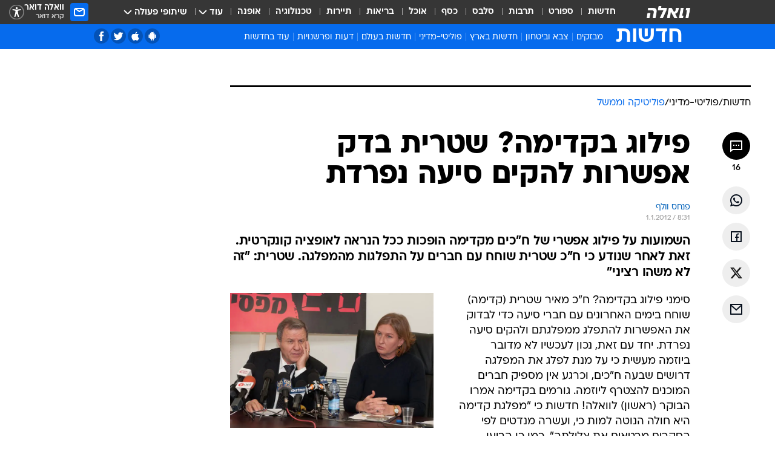

--- FILE ---
content_type: text/html; charset=utf-8
request_url: https://news.walla.co.il/item/1890012
body_size: 132850
content:
<!doctype html><html lang="he"><head><meta charset="UTF-8"/><meta name="viewport" content="width=device-width,initial-scale=1,maximum-scale=1"/><meta http-equiv="X-UA-Compatible" content="ie=edge"/><meta property="og:site_name" content="וואלה"/><meta name="twitter:card" content="summary_large_image"/><link href="https://images.wcdn.co.il" rel="preconnect"/><link rel="preconnect" href="https://cdn.taboola.com"/><link rel="dns-prefetch" href="https://cdn.taboola.com"/> 
		<title data-react-helmet="true">פילוג בקדימה? שטרית בדק אפשרות להקים סיעה נפרדת - וואלה חדשות</title><meta property="og:type" content="article"/><meta property="og:title" content="פילוג בקדימה? שטרית בדק אפשרות להקים סיעה נפרדת - וואלה חדשות"/><meta name="description" content="השמועות על פילוג אפשרי של ח&quot;כים מקדימה הופכות ככל הנראה לאופציה קונקרטית. זאת לאחר שנודע כי ח&quot;כ שטרית שוחח עם חברים על התפלגות מהמפלגה. שטרית: &quot;זה לא משהו רציני&quot;"/><meta property="og:description" content="השמועות על פילוג אפשרי של ח&quot;כים מקדימה הופכות ככל הנראה לאופציה קונקרטית. זאת לאחר שנודע כי ח&quot;כ שטרית שוחח עם חברים על התפלגות מהמפלגה. שטרית: &quot;זה לא משהו רציני&quot;"/><meta property="og:image" content="https://images.wcdn.co.il/f_auto,q_auto,w_1200,t_54/6/3/2/7/632720-46.jpg"/><meta name="vr:image" content="https://images.wcdn.co.il/f_auto,q_auto,w_1200,t_54/6/3/2/7/632720-46.jpg"/><meta property="vr:image" content="https://images.wcdn.co.il/f_auto,q_auto,w_1200,t_54/6/3/2/7/632720-46.jpg"/><meta name="twitter:title" content="פילוג בקדימה? שטרית בדק אפשרות להקים סיעה נפרדת - וואלה חדשות"/><meta name="twitter:description" content="השמועות על פילוג אפשרי של ח&quot;כים מקדימה הופכות ככל הנראה לאופציה קונקרטית. זאת לאחר שנודע כי ח&quot;כ שטרית שוחח עם חברים על התפלגות מהמפלגה. שטרית: &quot;זה לא משהו רציני&quot;"/><meta name="twitter:image" content="https://images.wcdn.co.il/f_auto,q_auto,w_1200,t_54/6/3/2/7/632720-46.jpg"/><meta property="og:published_time" content="2012-01-01 10:31"/><meta name="tb_img" content="https://images.wcdn.co.il/6/3/2/7/632720-46"/><meta name="robots" content="index, follow, max-snippet:-1, max-image-preview:large, max-video-preview:-1"/>
		<link rel="canonical" href="https://news.walla.co.il/item/1890012"/><link
						rel="shortcut icon"
						href=/public/favicons/walla-main.ico
						type="image/x-icon"
						sizes="192X192"
					/><meta name="vertical-name" content="חדשות" /><meta name="vertical-name-en" content="news" /><meta name="item-title" content="פילוג בקדימה? שטרית בדק אפשרות להקים סיעה נפרדת" /><script>window.addScriptPromise=(({src:t,async:e,name:r})=>{if(!(document.location.search.indexOf(`${r}=false`)>=0))return console.log(`[3rdparty] ${r}`),new Promise((n,c)=>{try{const a=document.createElement("script");a.setAttribute("src",t),a.setAttribute("data-script-name",r),e&&a.setAttribute("async",!0),a.onload=(()=>{n()}),a.onerror=(t=>{c(t)}),document.head.appendChild(a)}catch(t){c(t)}})});</script><meta property="og:url" content=http://news.walla.co.il/item/1890012 /> <script async id="vad-hb-snippet" data-publisher="wallacoil">var _0x1a15 = [
				'vad_rollout',
				'cmd',
				'vad_timestamp',
				'async',
				'_vadHb',
				'text/javascript',
				'setAttribute',
				'//cdn.valuad.cloud/hb/',
				'top',
				'data-publisher',
				'disableInitialLoad',
				'getItem',
				'googletag',
				'pubads',
				'random',
				'now',
				'push',
				'refresh',
				'type',
				'document',
				'splice',
				'head',
			];
			(function (_0x13c736, _0x1a15d1) {
				var _0x14cdce = function (_0x5ee3c3) {
					while (--_0x5ee3c3) {
						_0x13c736['push'](_0x13c736['shift']());
					}
				};
				_0x14cdce(++_0x1a15d1);
			})(_0x1a15, 0xb7);
			var _0x14cd = function (_0x13c736, _0x1a15d1) {
				_0x13c736 = _0x13c736 - 0x0;
				var _0x14cdce = _0x1a15[_0x13c736];
				return _0x14cdce;
			};
			(function () {
				function _0x5a52f8() {
					var _0x3c4d66 = 'wallacoil';
					var _0x5169f8 = 'wallacoil';
					var _0x55553e = 'vad-hb-script';
					var _0x54e4f6 = Date[_0x14cd('0x8')]();
					var _0x1f2b7a = window[_0x14cd('0x1')]['document']['createElement']('script');
					_0x1f2b7a[_0x14cd('0xb')] = _0x14cd('0x14');
					_0x1f2b7a[_0x14cd('0x15')](_0x14cd('0x2'), _0x3c4d66);
					_0x1f2b7a['id'] = _0x55553e;
					_0x1f2b7a[_0x14cd('0x12')] = !![];
					var _0x2d40f0 = _0x54e4f6 - (_0x54e4f6 % (0x15180 * 0x3e8));
					var _0xd1e6c3 = parseInt(localStorage[_0x14cd('0x4')](_0x14cd('0x11')), 0xa) || _0x2d40f0;
					_0x1f2b7a['src'] =
						_0x14cd('0x0') + _0x5169f8 + '-prod.js' + '?timestamp=' + (_0x2d40f0 > _0xd1e6c3 ? _0x2d40f0 : _0xd1e6c3);
					window[_0x14cd('0x1')][_0x14cd('0xc')][_0x14cd('0xe')]['appendChild'](_0x1f2b7a);
				}
				function _0x45ed3b() {
					window[_0x14cd('0x5')] = window[_0x14cd('0x5')] || { cmd: [] };
					var _0x2787a5 = window[_0x14cd('0x5')];
					_0x2787a5[_0x14cd('0x10')] = _0x2787a5['cmd'] || [];
					if (_0x2787a5[_0x14cd('0x10')]['splice']) {
						_0x2787a5[_0x14cd('0x10')][_0x14cd('0xd')](0x0, 0x0, function () {
							_0x2787a5[_0x14cd('0x6')]()[_0x14cd('0x3')]();
						});
					} else {
						_0x2787a5[_0x14cd('0x10')][_0x14cd('0x9')](function () {
							_0x2787a5[_0x14cd('0x6')]()[_0x14cd('0x3')]();
						});
					}
				}
				function _0x1fd6a9() {
					window['googletag'] = window[_0x14cd('0x5')] || { cmd: [] };
					var _0x1f2f3b = window[_0x14cd('0x5')];
					_0x1f2f3b[_0x14cd('0x10')][_0x14cd('0x9')](function () {
						if (!window[_0x14cd('0x13')]) {
							_0x1f2f3b[_0x14cd('0x6')]()[_0x14cd('0xa')]();
						}
					});
				}
				var _0x170bb9 = parseFloat(localStorage[_0x14cd('0x4')](_0x14cd('0xf'))) || 0x1;
				if (Math[_0x14cd('0x7')]() <= _0x170bb9) {
					_0x45ed3b();
					_0x5a52f8();
					setTimeout(function () {
						_0x1fd6a9();
					}, 0xbb8);
				}
			})();</script><script async src="https://securepubads.g.doubleclick.net/tag/js/gpt.js"></script> <script>
    window.googletag = window.googletag || { cmd: [] };
    window.googletag.cmd.push(function () {
      window.googletag.pubads().enableLazyLoad({
        fetchMarginPercent: 150,
        renderMarginPercent: 100,
        mobileScaling: 1.0,
      });
      console.log('[GPT] Lazy loading is now enabled');
    });
  </script>  <script>
		function getCookie(name) {
			const cookies = document.cookie.split(';');
			for (let i = 0; i < cookies.length; i++) {
				const cookie = cookies[i].trim();
				if (cookie.startsWith(name + '=')) {
					return decodeURIComponent(cookie.substring(name.length + 1));
				}
			}
			return null;
		}
		const cookie = getCookie('webview-ppid')
		if(cookie){
			googletag.cmd.push(function () {
				googletag.pubads().setPublisherProvidedId(cookie);
			});
		}
        </script>  <script>
	(function () {
    	const isCookie = document.cookie.replace(/(?:(?:^|.*;\s*)userUniqueId\s*=\s*([^;]*).*$)|^.*$/, '$1');
        if (!isCookie) {
            const value = '3650083d-0da3-418f-afaa-c00958255fba_' + Date.now();
            document.cookie = 'userUniqueId=' + value + '; path=/; domain=.walla.co.il;'
        }
	})();
	</script>  <script>
	var t = {"item_id":"1890012","vertical_id":1,"vertical_name":"news","category_id":9,"categoryName":"פוליטיקה וממשל","item_type":"regular","exclusive":"not","providerid":244,"sub_categoryId":"2686","ContentProvider":"מערכת וואלה חדשות","mobile":"0","vertical_eng_name":"news","tohash":"","subCategoryName":"politimedini","itemTypeId":100,"itemTitle":"פילוג בקדימה? שטרית בדק אפשרות להקים סיעה נפרדת","itemPubliactionDate":"10:31 01/01/2012","itemCreatedDate":"10:41 01/01/2012","itemLastUpdate":"10:44 01/01/2012","itemTitleWordsCount":8,"itemSubTitleWordsCount":29,"itemPicCount":0,"itemTagsCount":5,"itemSectionsWordsCount":"322","countSectionText":1,"countSectionPlayer":0,"itemWordCountRange":"322-372","ContentProviderSecondary":"","itemAuthor":"פנחס וולף","itemAuthorId":"","IsPlaybuzzOnPage":"no","IsRecipe":"false","IsPoll":"","IsSurvey":"no","IsTrivia":"no","tags":"עוד באותו נושא:, מאיר שטרית, קדימה, פריימריז בקדימה, ציפי לבני","IsLive":"no","IsPodcast":"no","editorID":"1890012","item":"1890012","createdByUsername":"hadasdru8","age":"0","gender":"0","login":"no","id":"","agegroup":"0","adb":"0","FatherSessionInSession":"","userUniqueId":"","page_type":"item","strip_step":"1"}
	googletag.cmd.push(function(){
		for (const [key, value] of Object.entries(t)) {
			googletag.pubads().setTargeting(key, value.toString());
			}
	})
 </script>  <script>var SSRTimer = setTimeout(() => {
				window.location.reload();
			}, 420000); // 7 minutes</script>   <script>window.WallaTargeting={"item_id":"1890012","vertical_id":1,"vertical_name":"חדשות","category_id":9,"categoryName":"פוליטיקה וממשל","item_type":"regular","exclusive":"not","providerid":244,"sub_categoryId":"2686","ContentProvider":"מערכת וואלה חדשות","mobile":"0","vertical_eng_name":"news","tohash":"","subCategoryName":"politimedini","itemTypeId":100,"itemTitle":"פילוג בקדימה? שטרית בדק אפשרות להקים סיעה נפרדת","itemPubliactionDate":"10:31 01/01/2012","itemCreatedDate":"10:41 01/01/2012","itemLastUpdate":"10:44 01/01/2012","itemTitleWordsCount":8,"itemSubTitleWordsCount":29,"itemPicCount":0,"itemTagsCount":5,"itemSectionsWordsCount":"322","countSectionText":1,"countSectionPlayer":0,"itemWordCountRange":"322-372","ContentProviderSecondary":"","itemAuthor":"פנחס וולף","itemAuthorId":"","IsPlaybuzzOnPage":"no","IsRecipe":"false","IsPoll":"","IsSurvey":"no","IsTrivia":"no","tags":"עוד באותו נושא:, מאיר שטרית, קדימה, פריימריז בקדימה, ציפי לבני","IsLive":"no","IsPodcast":"no","editorID":"1890012","item":"1890012","createdByUsername":"hadasdru8"}</script>  <script async>(function () {
				var loaderUrl, scriptType;
				window._taboolaOS = (function () {
					var userAgent = navigator.userAgent || navigator.vendor || window.opera;
					var url = document.URL || document.location.href || window.location.href;
					var isSportApp = url.indexOf('app=sport') > -1;
					var isWallaApp = url.indexOf('app=walla') > -1;
					var androidPubName = 'wallail-wallaandroidapp';
					var iosPubName = 'wallail-wallaiosapp';
					var webPubName = 'wallail-walla';
					if (url.indexOf('sheee') > -1) {
						androidPubName = 'wallail-sheeeandroidapp';
						iosPubName = 'wallail-sheeeiosapp';
						webPubName = 'wallail-sheee';
					} else if (url.indexOf('judaism') > -1) {
						androidPubName = 'wallail-judaismandroidapp';
						iosPubName = 'wallail-judaismiosapp';
						webPubName = 'wallail-judaism';
					} else if (isSportApp) {
						androidPubName = 'wallail-wallasportapp';
						iosPubName = 'wallail-wallasportapp';
						webPubName = 'wallail-wallasportapp';
					} else if (isWallaApp) {
						androidPubName = 'wallail-wallanewsapp';
						iosPubName = 'wallail-wallanewsapp';
						webPubName = 'wallail-wallanewsapp';
					} else {
						androidPubName = 'wallail-wallaandroidapp';
						iosPubName = 'wallail-wallaiosapp';
						webPubName = 'wallail-walla';
					}
					var isWebView = /chromeless=true/i.test(url);
					if (isWebView && /android/i.test(userAgent) && !isSportApp) {
						window.taboolaMobilePubName = androidPubName;
						scriptType = 'tb-mobile-loader-script';
						loaderUrl = 'https://cdn.taboola.com/libtrc/' + androidPubName + '/mobile-loader.js';
						return 'Android';
					} else if (isWebView && /iPhone|iPad|iPod/i.test(userAgent) && !isSportApp) {
						window.taboolaMobilePubName = iosPubName;
						scriptType = 'tb-mobile-loader-script';
						loaderUrl = 'https://cdn.taboola.com/libtrc/' + iosPubName + '/mobile-loader.js';
						return 'iOS';
					}
					scriptType = 'tb_loader_script';
					loaderUrl = 'https://cdn.taboola.com/libtrc/' + webPubName + '/loader.js';
					return 'Web';
				})();
				!(function (e, f, u, i) {
					if (!document.getElementById(i)) {
						e.async = true;
						e.src = u;
						e.id = i;
						f.parentNode.insertBefore(e, f);
					}
				})(document.createElement('script'), document.getElementsByTagName('script')[0], loaderUrl, scriptType);
			})();</script>    <script async>if (window.location.href.includes('//www.walla.co.il') || window.location.href.includes('//walla.co.il')) {
				const head = document.getElementsByTagName('head')[0];
				const webPushScript = document.createElement('script');
				webPushScript.async = true;
				webPushScript.src = 'https://cdn.taboola.com/webpush/publishers/1519763/taboola-push-sdk.js';
				head.appendChild(webPushScript);
			}</script>   <script>
	const wasPageReloaded = (function() {
		try {
			// https://stackoverflow.com/questions/5004978/check-if-page-gets-reloaded-or-refreshed-in-javascript/53307588#53307588
			return (
				(window.performance && window.performance.navigation && window.performance.navigation.type === 1) ||
				window.performance && window.performance.getEntriesByType && 
				window.performance.getEntriesByType('navigation')
				.map(function(nav) {return nav.type})
				.indexOf('reload') >= 0
				);
			} catch (e) {
				return false;
			}
		})();
		
		try {
			var isAAB = ('; ' + document.cookie).split('; sdfgh45678=').pop().split(';').shift() || '0';
			var pageNumberInSession = ('; ' + document.cookie).split('; _wpnis=').pop().split(';').shift() || '1';
			var fatherSessionInSession = ('; ' + document.cookie).split('; _wfsis=').pop().split(';').shift() || document.referrer || document.location.origin || '';
			window.dataLayer = [Object.assign({"verticalId":1,"verticalName":"חדשות","categoryId":9,"sub_category_Id":"2686","itemId":"1890012","itemTypeId":100,"createdByUsername":"hadasdru8","itemTitle":"פילוג בקדימה? שטרית בדק אפשרות להקים סיעה נפרדת","itemPubliactionDate":"10:31 01/01/2012","itemCreatedDate":"10:41 01/01/2012","itemLastUpdate":"10:44 01/01/2012","itemTitleWordsCount":8,"itemSubTitleWordsCount":29,"itemPicCount":"","itemTagsCount":5,"ContentProvider":"מערכת וואלה חדשות","contentProvider":"מערכת וואלה חדשות","ContentProviderId":244,"ContentProviderSecondary":"","itemAuthor":"פנחס וולף","itemAuthorId":"","tags":"עוד באותו נושא:, מאיר שטרית, קדימה, פריימריז בקדימה, ציפי לבני","item_type":"regular","IsPlaybuzzOnPage":"no","IsRecipe":"false","IsPoll":"","IsSurvey":"no","IsTrivia":"no","itemSectionsWordsCount":"322","itemWordCountRange":"322-372","exclusive":"not","videoGenre":"","videoMovieName":"","categoryName":"פוליטיקה וממשל","subCategoryName":"politimedini","AgeLimit":"false","mobile":"0","adb":"0","FatherSessionInSession":"","vertical_eng_name":"news","IsLive":"no","IsPodcast":"no","IsTaboolaOnPage":"0","item":"1890012","editorId":"","editor":"פנחס וולף","tohash":"",adb: isAAB, Pagenumberinsession:pageNumberInSession, FatherSessionInSession:fatherSessionInSession }, {wasPageReloaded: wasPageReloaded})];
		} catch (e) {
			console.error(e);
		}
		
		/* used in monitor */
		window.wallaGlobalEventData = {
			wasPageReloaded,
			title: document.title,
		};
		window.wallaEnv = {"DAL_URL":"https://dal.walla.co.il/","BUILD_TIME":"2025-11-27 14:20:30","WALLA_ENV":"prod","WALLA_MODE":"deploy"}
	</script>   <script async>(function (w, d, s, l, i) {
				w[l] = w[l] || [];
				w[l].push({ 'gtm.start': new Date().getTime(), event: 'gtm.js' });
				var f = d.getElementsByTagName(s)[0],
					j = d.createElement(s),
					dl = l != 'dataLayer' ? '&l=' + l : '';
				j.async = true;
				j.src = 'https://www.googletagmanager.com/gtm.js?id=' + i + dl;
				f.parentNode.insertBefore(j, f);
			})(window, document, 'script', 'dataLayer', 'GTM-T728TH');</script>  <script async>(function (w, d, s, l, i) {
				w[l] = w[l] || [];
				w[l].push({ 'gtm.start': new Date().getTime(), event: 'gtm.js' });
				var f = d.getElementsByTagName(s)[0],
					j = d.createElement(s),
					dl = l != 'dataLayer' ? '&l=' + l : '';
				j.async = true;
				j.src = 'https://www.googletagmanager.com/gtm.js?id=' + i + dl;
				f.parentNode.insertBefore(j, f);
			})(window, document, 'script', 'dataLayer', 'GTM-WGMK7ZS');</script>  <script>console.log('loading read aloud');
			window.ga =
				window.ga ||
				function () {
					(ga.q = ga.q || []).push(arguments);
				};
			ga.l = +new Date();
			const _scripts = [{ url: 'https://www.google-analytics.com/analytics.js', name: 'google_analytics' }];
			_scripts.forEach(function (_s) {
				addScriptPromise({ src: _s?.url, async: true, name: _s.name });
			});
			// }</script><script defer="defer" src="https://tags.dxmdp.com/tags/bc8a7a32-7d98-4226-8af9-d2a43a8621cc/dmp-provider.js"></script>  <script>(function () {
				/** CONFIGURATION START **/
				var _sf_async_config = (window._sf_async_config = window._sf_async_config || {});
				_sf_async_config.uid = 20047;
				_sf_async_config.domain = 'walla.co.il'; //CHANGE THIS TO THE ROOT DOMAIN
				_sf_async_config.flickerControl = false;
				_sf_async_config.useCanonical = true;
				_sf_async_config.useCanonicalDomain = true;
				_sf_async_config.sections =
					window.WallaTargeting && window.WallaTargeting.vertical_name ? window.WallaTargeting.vertical_name : '';
				_sf_async_config.authors =
					window.WallaTargeting && window.WallaTargeting.itemAuthor ? window.WallaTargeting.itemAuthor : '';
				/** CONFIGURATION END **/
				function loadChartbeat() {
					var e = document.createElement('script');
					var n = document.getElementsByTagName('script')[0];
					e.type = 'text/javascript';
					e.async = true;
					e.src = '//static.chartbeat.com/js/chartbeat.js';
					n.parentNode.insertBefore(e, n);
				}
				loadChartbeat();
			})();</script><script async src="//static.chartbeat.com/js/chartbeat_mab.js"></script>  </head><body class="without-horizontal-nav">  <script>var isMobile =
				/iPhone|iPad|iPod|midp|rv:1.2.3.4|ucweb|windows ce|windows mobile|BlackBerry|IEMobile|Opera Mini|Android/i.test(
					navigator.userAgent
				);
			if (isMobile) {
				var newDiv = document.createElement('div');
				newDiv.className = 'no-mobile-app';
				newDiv.style.display = 'none';
				document.body.appendChild(newDiv);
			}</script>   <div id="vadInterstitialSplash"><script>var isMobile =
					/iPhone|iPad|iPod|midp|rv:1.2.3.4|ucweb|windows ce|windows mobile|BlackBerry|IEMobile|Opera Mini|Android/i.test(
						navigator.userAgent
					);
				if (isMobile) {
					console.log('interstitial from HTML!!!');
					var googletag = googletag || {};
					googletag.cmd = googletag.cmd || [];

					var showInterstitial = true;
					function getInterstitialData() {
						var retval = localStorage.getItem('interstitialData');
						return retval ? JSON.parse(retval) : [Date.now(), 0, false];
					}
					var interstitialData = getInterstitialData();
					var timestamp = interstitialData[0];
					var attempts = interstitialData[1];
					var served = interstitialData[2];
					var hourPassed = timestamp && timestamp + 660 * 1000 < Date.now(); // 11 minutes
					if (hourPassed) {
						attempts = 0;
						showInterstitial = false;
						timestamp = Date.now();
						localStorage.removeItem('interstitialData');
						console.log('google interstitial, an hour passed');
					} else if (attempts < 2 && !served) {
						console.log(
							'google interstitial, attempts: ',
							attempts,
							'interstitial:',
							timestamp ? new Date(timestamp) : 'N/A'
						);
						showInterstitial = false;
					} else {
						console.log(
							'publisher interstitial, attempts: ',
							attempts,
							'timestamp:',
							timestamp ? new Date(timestamp) : 'N/A'
						);
					}
					var urlInterstitial = window.location.pathname;
					var ref = document.referrer || document.location.hostname;
					var isDiv = document.querySelector('.no-mobile-app');
					console.log('is div no-mobile-app ==== ', !!isDiv);
					if (!!isDiv && showInterstitial) {
						googletag.cmd.push(function () {
							// TODO: replace adunit - construct non Google interstitial adunit name
							// var adunit = "/".concat(r.Z.get().ads.networkId, "/").concat(r.Z.get().ads.adUnitPrefix, "interstitial_vad_phone");
							// url === '/' is homepage
							var adunit =
								urlInterstitial === '/'
									? '/43010785/wallanews/main/MW_Interstitial_Phone'
									: '/43010785/wallanews/innerpages/MW_Interstitial_Phone';
							var e,
								n = googletag.defineSlot(adunit, [1, 1], 'vadInterstitialSplash').addService(googletag.pubads());
							n.setTargeting(
								'exclusive',
								(null === (e = window.WallaTargeting) || void 0 === e ? void 0 : e.exclusive) || 'not'
							);
							googletag.enableServices();
							googletag.display('vadInterstitialSplash');
							console.log('publisher interstitial', adunit.split('/').pop());
						});
					} else {
						localStorage.setItem('interstitialData', JSON.stringify([timestamp, attempts + 1, served]));
						// TODO: replace adunit - construct Google interstitial adunit name
						// var adunit = "/".concat(r.Z.get().ads.networkId, "/").concat(r.Z.get().ads.adUnitPrefix, "interstitial_phone");
						// url === '/' is homepage
						var adunit =
							urlInterstitial === '/'
								? '/43010785/wallanews/main/interstitial_phone'
								: '/43010785/wallanews/innerpages/interstitial_phone';
						console.log('google interstitial', adunit);
						// GPT ad slots
						googletag.cmd.push(function () {
							// TODO: code taken from your current interstitial implementation, change as needed.
							var e,
								n = googletag.defineOutOfPageSlot(adunit, googletag.enums.OutOfPageFormat.INTERSTITIAL);
							n &&
								(n.addService(googletag.pubads()),
								n.setTargeting(
									'exclusive',
									(null === (e = window.WallaTargeting) || void 0 === e ? void 0 : e.exclusive) || 'not'
								)),
								googletag.enableServices(),
								googletag.display(n);
						});
					}

					googletag.cmd.push(function () {
						googletag.pubads().addEventListener('slotRenderEnded', function (event) {
							var slotName = event.slot.getSlotElementId();
							if (!event.isEmpty && slotName.indexOf('interstitial_phone') > -1) {
								var interstitialData = getInterstitialData();
								localStorage.setItem(
									'interstitialData',
									JSON.stringify([interstitialData[0], interstitialData[1], true])
								);
								console.log('google interstitial served');
							}
						});
					});
				}</script></div><script>/*
			Want to customize your button? visit our documentation page:
			https://enterprise.nagich.co.il/custom-button.taf
			*/
			window.interdeal = {
				sitekey: '5160cb3b771e72b657e6579c599b82a2',
				Position: 'left',
				domains: {
					js: 'https://js.nagich.co.il/',
					acc: 'https://access.nagich.co.il/',
				},
				stopNotifFocus: true,
				Menulang: 'HE',
				btnStyle: {
					vPosition: ['80%', '20%'],
					scale: ['0.5', '0.5'],
					color: {
						main: '#1c4bb6',
						second: '#ffffff',
					},
					icon: {
						outline: true,
						type: 1,
						shape: 'circle',
					},
				},
			};
			(function (doc, head, body) {
				var coreCall = doc.createElement('script');
				coreCall.src = interdeal.domains.js + 'core/4.6.12/accessibility.js';
				coreCall.defer = true;
				coreCall.integrity =
					'sha512-tbmzeMlPGqU0SEFXwKxqHdaa9SnF4EjTai5LCahOcN9KSTIo9LRscxtii6TZ0MSooxl73IZg2cj6klk8wBm0hg==';
				coreCall.crossOrigin = 'anonymous';
				coreCall.setAttribute('data-cfasync', true);
				body ? body.appendChild(coreCall) : head.appendChild(coreCall);
			})(document, document.head, document.body);</script>  <div id="modal-root"></div><div id="pop-up-seniors"></div><div id="root"><style data-emotion="css jqbv74 lwohc9 18l7q8n 1b0i2bu 1p27pre 1njwyst ltupjm 1ppv781 9jty6z hi2koi jmywp2 gt9fym 1unvu1o 1s9m7en 1t8246r ycb6ds 1a9ifeg 1f2wv5l">@media (max-width: 969px){body{padding-top:94px;}body.mobile-app,body.no-main-header,body.vod,body.sheee{padding-top:0;}body.zahav{padding-top:48px;}body.without-horizontal-nav:not(.mobile-app){padding-top:54px;}body.with-top-mobile-app-header.with-top-mobile-app-header{padding-top:70px;padding-bottom:30px;}body.new-hp{padding-top:43px;}}@media (max-width: 969px){.font-size-container{display:block;}.font-slider-container{display:block;}.walla-logo-mobile-container{display:-webkit-box;display:-webkit-flex;display:-ms-flexbox;display:flex;-webkit-align-items:center;-webkit-box-align:center;-ms-flex-align:center;align-items:center;-webkit-box-pack:center;-ms-flex-pack:center;-webkit-justify-content:center;justify-content:center;width:100%;}.font-slider{width:100%;height:116px;-webkit-flex-shrink:0;-ms-flex-negative:0;-webkit-flex-shrink:0;-ms-flex-negative:0;flex-shrink:0;border-top:1px solid #000;border-bottom:1px solid #000;background:#FFF;display:-webkit-box;display:-webkit-flex;display:-ms-flexbox;display:flex;-webkit-box-pack:center;-ms-flex-pack:center;-webkit-justify-content:center;justify-content:center;-webkit-align-items:center;-webkit-box-align:center;-ms-flex-align:center;align-items:center;position:fixed;top:53px;left:0;right:0;z-index:10000;opacity:0;visibility:hidden;-webkit-transition:opacity 0.3s ease-in-out,visibility 0.3s ease-in-out;transition:opacity 0.3s ease-in-out,visibility 0.3s ease-in-out;}.font-slider.visible{opacity:1;visibility:visible;}}@-webkit-keyframes animation-lwohc9{0%{top:-54px;}100%{top:0;}}@keyframes animation-lwohc9{0%{top:-54px;}100%{top:0;}}@-webkit-keyframes animation-18l7q8n{0%{-webkit-transform:translateY(2px);-moz-transform:translateY(2px);-ms-transform:translateY(2px);transform:translateY(2px);}20%{-webkit-transform:translateY(-2px);-moz-transform:translateY(-2px);-ms-transform:translateY(-2px);transform:translateY(-2px);}90%{-webkit-transform:translateY(3px);-moz-transform:translateY(3px);-ms-transform:translateY(3px);transform:translateY(3px);}100%{-webkit-transform:translateY(2px);-moz-transform:translateY(2px);-ms-transform:translateY(2px);transform:translateY(2px);}}@keyframes animation-18l7q8n{0%{-webkit-transform:translateY(2px);-moz-transform:translateY(2px);-ms-transform:translateY(2px);transform:translateY(2px);}20%{-webkit-transform:translateY(-2px);-moz-transform:translateY(-2px);-ms-transform:translateY(-2px);transform:translateY(-2px);}90%{-webkit-transform:translateY(3px);-moz-transform:translateY(3px);-ms-transform:translateY(3px);transform:translateY(3px);}100%{-webkit-transform:translateY(2px);-moz-transform:translateY(2px);-ms-transform:translateY(2px);transform:translateY(2px);}}body.adBackground .walla-core-container{padding-right:10px;padding-left:10px;}body.adBackground .adBox.adBackround{margin-top:0!important;margin-bottom:25px!important;}.top-phone-item-placeholder{background-color:#F5F5F5;position:absolute;top:0;right:50%;-webkit-transform:translateX(50%);-moz-transform:translateX(50%);-ms-transform:translateX(50%);transform:translateX(50%);overflow:hidden;}.top-phone-item-placeholder-wallasport{background-color:#F5F5F5;width:375px;height:50px;position:absolute;top:0;right:50%;-webkit-transform:translateX(50%);-moz-transform:translateX(50%);-ms-transform:translateX(50%);transform:translateX(50%);overflow:hidden;}.item-ad-in-content-placeholder{background-color:#F5F5F5;width:336px;height:280px;position:relative;right:50%;-webkit-transform:translateX(50%);-moz-transform:translateX(50%);-ms-transform:translateX(50%);transform:translateX(50%);overflow:hidden!important;}.slot-prestitial-desktop{background-color:var(--white, #ffffff);width:100%;position:fixed;z-index:99999999999;top:0;right:0;left:0;bottom:0;display:none;overflow:visible!important;}.slot-hidden{display:none;}@-webkit-keyframes animation-1p27pre{0%{top:-54px;}100%{top:0;}}@keyframes animation-1p27pre{0%{top:-54px;}100%{top:0;}}@-webkit-keyframes animation-1njwyst{0%{opacity:0;}100%{opacity:.5;}}@keyframes animation-1njwyst{0%{opacity:0;}100%{opacity:.5;}}@-webkit-keyframes animation-ltupjm{0%{bottom:-100%;}100%{bottom:0;}}@keyframes animation-ltupjm{0%{bottom:-100%;}100%{bottom:0;}}@-webkit-keyframes animation-1ppv781{0%{-webkit-transform:rotate(0deg);-webkit-transform:rotate(0deg);-moz-transform:rotate(0deg);-ms-transform:rotate(0deg);transform:rotate(0deg);}100%{-webkit-transform:rotate(360deg);-webkit-transform:rotate(360deg);-moz-transform:rotate(360deg);-ms-transform:rotate(360deg);transform:rotate(360deg);}}@keyframes animation-1ppv781{0%{-webkit-transform:rotate(0deg);-webkit-transform:rotate(0deg);-moz-transform:rotate(0deg);-ms-transform:rotate(0deg);transform:rotate(0deg);}100%{-webkit-transform:rotate(360deg);-webkit-transform:rotate(360deg);-moz-transform:rotate(360deg);-ms-transform:rotate(360deg);transform:rotate(360deg);}}html{line-height:1.15;-webkit-text-size-adjust:100%;}body{margin:0;}body.h-100{height:100%;overflow:hidden;}body.h-100 #root{height:100%;}body.h-100 #root .vertical-4{height:100%;}h1{font-size:2em;margin:0.67em 0;}hr{box-sizing:content-box;height:0;overflow:visible;}pre{font-family:monospace,monospace;font-size:1em;}a{background-color:transparent;}abbr[title]{border-bottom:0;-webkit-text-decoration:underline;text-decoration:underline;-webkit-text-decoration:underline dotted;text-decoration:underline dotted;}b,strong{font-weight:bolder;}code,kbd,samp{font-family:monospace,monospace;font-size:1em;}small{font-size:80%;}sub,sup{font-size:75%;line-height:0;position:relative;vertical-align:baseline;}sub{bottom:-0.25em;}sup{top:-0.5em;}img{border-style:none;}button,input,optgroup,select,textarea{font-family:inherit;font-size:100%;line-height:1.15;margin:0;}button,input{overflow:visible;}button,select{text-transform:none;}button,[type='button'],[type='reset'],[type='submit']{-webkit-appearance:button;}button::-moz-focus-inner,[type='button']::-moz-focus-inner,[type='reset']::-moz-focus-inner,[type='submit']::-moz-focus-inner{border-style:none;padding:0;}button:-moz-focusring,[type='button']:-moz-focusring,[type='reset']:-moz-focusring,[type='submit']:-moz-focusring{outline:1px dotted ButtonText;}fieldset{padding:0.35em 0.75em 0.625em;}legend{box-sizing:border-box;color:inherit;display:table;max-width:100%;padding:0;white-space:normal;}progress{vertical-align:baseline;}textarea{overflow:auto;}[type='checkbox'],[type='radio']{box-sizing:border-box;padding:0;}[type='number']::-webkit-inner-spin-button,[type='number']::-webkit-outer-spin-button{height:auto;}[type='search']{-webkit-appearance:textfield;outline-offset:-2px;}[type='search']::-webkit-search-decoration{-webkit-appearance:none;}::-webkit-file-upload-button{-webkit-appearance:button;font:inherit;}details{display:block;}summary{display:-webkit-box;display:-webkit-list-item;display:-ms-list-itembox;display:list-item;}template{display:none;}[hidden]{display:none;}html,button,input,select,textarea{font-family:arial,helvetica,sans-serif;}button:disabled{cursor:default;}*,*:before,*:after{box-sizing:border-box;}a{-webkit-text-decoration:none;text-decoration:none;color:inherit;cursor:pointer;}img{display:block;}button,input[type='submit']{background-color:transparent;border-width:0;padding:0;cursor:pointer;}input{border-width:0;}input::-moz-focus-inner{border:0;padding:0;margin:0;}ul,ol,dd{margin:0;padding:0;list-style:none;}h1,h2,h3,h4,h5,h6{margin:0;font-size:inherit;font-weight:inherit;}p{margin:0;}cite{font-style:normal;}fieldset{border-width:0;padding:0;margin:0;}iframe{border-style:none;border-width:0;}form{margin:0;padding:0;}table{border:0;border-spacing:0px;border-collapse:collapse;}table td{padding:0px;}input[type='number']::-webkit-inner-spin-button,input[type='number']::-webkit-outer-spin-button{-ms-appearance:none;-moz-appearance:none;-webkit-appearance:none;-webkit-appearance:none;-moz-appearance:none;-ms-appearance:none;appearance:none;margin:0;}figure{margin:0;}@font-face{font-family:'ploni-ultra-light';font-display:block;src:url('/public/font/ploni/ploni-walla-ultralight-aaa.woff') format('woff'),url('/public/font/ploni/ploni-walla-ultralight-aaa.woff2') format('woff2'),url('/public/font/ploni/ploni-walla-ultralight-aaa.otf') format('opentype');font-weight:200;}@font-face{font-family:'ploni-light';font-display:block;src:url('/public/font/ploni/ploni-walla-light-aaa.woff') format('woff'),url('/public/font/ploni/ploni-walla-light-aaa.woff2') format('woff2'),url('/public/font/ploni/ploni-walla-light-aaa.otf') format('opentype');font-weight:300;}@font-face{font-family:'ploni-regular';font-display:block;src:url('/public/font/ploni/ploni-walla-regular-aaa.woff') format('woff'),url('/public/font/ploni/ploni-walla-regular-aaa.woff2') format('woff2'),url('/public/font/ploni/ploni-walla-regular-aaa.otf') format('opentype');font-weight:400;}@font-face{font-family:'ploni-medium';font-display:block;src:url('/public/font/ploni/ploni-walla-medium-aaa.woff') format('woff'),url('/public/font/ploni/ploni-walla-medium-aaa.woff2') format('woff2'),url('/public/font/ploni/ploni-walla-medium-aaa.otf') format('opentype');font-weight:500;}@font-face{font-family:'ploni-demi-bold';font-display:block;src:url('/public/font/ploni/ploni-walla-demibold-aaa.woff') format('woff'),url('/public/font/ploni/ploni-walla-demibold-aaa.woff2') format('woff2'),url('/public/font/ploni/ploni-walla-demibold-aaa.otf') format('opentype');font-weight:600;}@font-face{font-family:'ploni-bold';font-display:block;src:url('/public/font/ploni/ploni-walla-bold-aaa.woff') format('woff'),url('/public/font/ploni/ploni-walla-bold-aaa.woff2') format('woff2'),url('/public/font/ploni/ploni-walla-bold-aaa.otf') format('opentype');font-weight:700;}@font-face{font-family:'ploni-ultra-bold';font-display:block;src:url('/public/font/ploni/ploni-walla-ultrabold-aaa.woff') format('woff'),url('/public/font/ploni/ploni-walla-ultrabold-aaa.woff2') format('woff2'),url('/public/font/ploni/ploni-walla-ultrabold-aaa.otf') format('opentype');font-weight:800;}@font-face{font-family:'ploni-black';font-display:block;src:url('/public/font/ploni/ploni-walla-black-aaa.woff') format('woff'),url('/public/font/ploni/ploni-walla-black-aaa.woff2') format('woff2'),url('/public/font/ploni/ploni-walla-black-aaa.otf') format('opentype');font-weight:900;}@font-face{font-family:'almoni-ultra-light';font-display:block;src:url('/public/font/almoni/almoni-neue-aaa-200.woff') format('woff'),url('/public/font/almoni/almoni-neue-aaa-200.ttf') format('truetype');font-weight:200;}@font-face{font-family:'c-light';font-display:block;src:url('/public/font/almoni/almoni-neue-aaa-300.woff') format('woff'),url('/public/font/almoni/almoni-neue-aaa-300.ttf') format('truetype');font-weight:300;}@font-face{font-family:'almoni-regular';font-display:block;src:url('/public/font/almoni/almoni-neue-aaa-400.woff') format('woff'),url('/public/font/almoni/almoni-neue-aaa-400.ttf') format('truetype');font-weight:400;}@font-face{font-family:'almoni-medium';font-display:block;src:url('/public/font/almoni/almoni-neue-aaa-500.woff') format('woff'),url('/public/font/almoni/almoni-neue-aaa-500.ttf') format('truetype');font-weight:500;}@font-face{font-family:'almoni-demi-bold';font-display:block;src:url('/public/font/almoni/almoni-neue-aaa-600.woff') format('woff'),url('/public/font/almoni/almoni-neue-aaa-600.ttf') format('truetype');font-weight:600;}@font-face{font-family:'almoni-bold';font-display:block;src:url('/public/font/almoni/almoni-neue-aaa-700.woff') format('woff'),url('/public/font/almoni/almoni-neue-aaa-700.ttf') format('truetype');font-weight:700;}@font-face{font-family:'almoni-ultra-bold';font-display:block;src:url('/public/font/almoni/almoni-neue-aaa-800.woff') format('woff'),url('/public/font/almoni/almoni-neue-aaa-800.ttf') format('truetype');font-weight:800;}@font-face{font-family:'almoni-black';font-display:block;src:url('/public/font/almoni/almoni-neue-aaa-900.woff') format('woff'),url('/public/font/almoni/almoni-neue-aaa-900.ttf') format('truetype');font-weight:900;}@font-face{font-family:'almoni-ultra-black';font-display:block;src:url('/public/font/almoni/almoni-neue-aaa-900b.woff') format('woff'),url('/public/font/almoni/almoni-neue-aaa-900b.ttf') format('truetype');font-weight:900;}@font-face{font-family:'spoiler-regular';font-display:block;src:url('/public/font/spoiler/fbspoileren-regular-webfont.woff') format('woff'),url('/public/font/spoiler/fbspoileren-regular-webfont.ttf') format('truetype');}@font-face{font-family:'OpenSans-Regular';src:url('/public/font/OpenSans/OpenSans-Regular.eot');src:url('/public/font/OpenSans/OpenSans-Regular.eot?#iefix') format('embedded-opentype'),url('/public/font/OpenSans/OpenSans-Regular.woff') format('woff');font-weight:normal;font-style:normal;font-display:block;}@font-face{font-family:'OpenSans-Italic';src:url('/public/font/OpenSans/OpenSans-Italic.eot');src:url('/public/font/OpenSans/OpenSans-Italic.eot?#iefix') format('embedded-opentype'),url('/public/font/OpenSans/OpenSans-Italic.woff') format('woff');font-weight:normal;font-style:italic;font-display:block;}@font-face{font-family:'OpenSans-Bold';src:url('/public/font/OpenSans/OpenSans-Bold.eot');src:url('/public/font/OpenSans/OpenSans-Bold.eot?#iefix') format('embedded-opentype'),url('/public/font/OpenSans/OpenSans-Bold.woff') format('woff');font-weight:bold;font-style:normal;font-display:block;}@font-face{font-family:'OpenSans-BoldItalic';src:url('/public/font/OpenSans/OpenSans-BoldItalic.eot');src:url('/public/font/OpenSans/OpenSans-BoldItalic.eot?#iefix') format('embedded-opentype'),url('/public/font/OpenSans/OpenSans-BoldItalic.woff') format('woff');font-weight:bold;font-style:italic;font-display:block;}@font-face{font-family:'OpenSans-ExtraBold';src:url('/public/font/OpenSans/OpenSans-ExtraBold.eot');src:url('/public/font/OpenSans/OpenSans-ExtraBold.eot?#iefix') format('embedded-opentype'),url('/public/font/OpenSans/OpenSans-ExtraBold.woff') format('woff');font-weight:bold;font-style:normal;font-display:block;}@font-face{font-family:'OpenSans-ExtraBoldItalic';src:url('/public/font/OpenSans/OpenSans-ExtraBoldItalic.eot');src:url('/public/font/OpenSans/OpenSans-ExtraBoldItalic.eot?#iefix') format('embedded-opentype'),url('/public/font/OpenSans/OpenSans-ExtraBoldItalic.woff') format('woff');font-weight:bold;font-style:italic;font-display:block;}@font-face{font-family:'OpenSans-Light';src:url('/public/font/OpenSans/OpenSans-Light.eot');src:url('/public/font/OpenSans/OpenSans-Light.eot?#iefix') format('embedded-opentype'),url('/public/font/OpenSans/OpenSans-Light.woff') format('woff');font-weight:300;font-style:normal;font-display:block;}@font-face{font-family:'OpenSans-Medium';src:url('/public/font/OpenSans/OpenSans-Medium.eot');src:url('/public/font/OpenSans/OpenSans-Medium.eot?#iefix') format('embedded-opentype'),url('/public/font/OpenSans/OpenSans-Medium.woff') format('woff');font-weight:500;font-style:normal;font-display:block;}@font-face{font-family:'NotoSansHebrew-Regular';src:url('/public/font/NotoSansHebrew/NotoSansHebrew-Regular.eot');src:url('/public/font/NotoSansHebrew/NotoSansHebrew-Regular.eot?#iefix') format('embedded-opentype'),url('/public/font/NotoSansHebrew/NotoSansHebrew-Regular.woff') format('woff');font-weight:normal;font-style:normal;font-display:block;}@font-face{font-family:'NotoSansHebrew-Bold';src:url('/public/font/NotoSansHebrew/NotoSansHebrew-Bold.eot');src:url('/public/font/NotoSansHebrew/NotoSansHebrew-Bold.eot?#iefix') format('embedded-opentype'),url('/public/font/NotoSansHebrew/NotoSansHebrew-Bold.woff') format('woff');font-weight:bold;font-style:normal;font-display:block;}@font-face{font-family:'walla-fun';src:url('/public/font/fun/games.woff') format('woff'),url('/public/font/fun/games.ttf') format('truetype');font-weight:normal;font-style:normal;}[class^='walla-fun-']:before,[class*=' walla-fun-']:before{font-family:'walla-fun';speak:none;line-height:1;-webkit-font-smoothing:antialiased;-moz-osx-font-smoothing:grayscale;width:100%;height:100%;display:-webkit-box;display:-webkit-flex;display:-ms-flexbox;display:flex;-webkit-align-items:center;-webkit-box-align:center;-ms-flex-align:center;align-items:center;-webkit-box-pack:center;-ms-flex-pack:center;-webkit-justify-content:center;justify-content:center;font-size:20px;}.walla-fun-expand:before{content:'\41';}.walla-fun-cards:before{content:'\42';}.walla-fun-brain:before{content:'\43';}.walla-fun-fashion:before{content:'\44';}.walla-fun-action:before{content:'\45';}.walla-fun-time:before{content:'\46';}.walla-fun-star:before{content:'\47';}.walla-fun-sport:before{content:'\48';}.walla-fun-racing:before{content:'\49';}.walla-fun-personal:before{content:'\4a';}.walla-fun-motor:before{content:'\4b';}.walla-fun-crazy:before{content:'\4c';}.walla-fun-cooking:before{content:'\4d';}.walla-fun-bubbles:before{content:'\4e';}.walla-fun-arrow-left:before{content:'\4f';}.walla-fun-arrow-right:before{content:'\50';}.walla-fun-arcade:before{content:'\51';}.walla-fun-spongebob:before{content:'\52';}.walla-fun-animals:before{content:'\53';}.walla-fun-cactus:before{content:'\54';}.walla-fun-paint:before{content:'\55';}.walla-fun-mahjong:before{content:'\56';}.walla-fun-mario:before{content:'\57';}@font-face{font-family:'walla-weather';src:url('/public/font/weather/wallaweather.woff') format('woff'),url('/public/font/weather/wallaweather.ttf') format('truetype');font-weight:normal;font-style:normal;}[class^='walla-weather-']:before,[class*=' walla-weather-']:before{font-family:'walla-weather';speak:none;line-height:1;-webkit-font-smoothing:antialiased;-moz-osx-font-smoothing:grayscale;width:100%;height:100%;display:-webkit-box;display:-webkit-flex;display:-ms-flexbox;display:flex;-webkit-align-items:center;-webkit-box-align:center;-ms-flex-align:center;align-items:center;-webkit-box-pack:center;-ms-flex-pack:center;-webkit-justify-content:center;justify-content:center;font-size:20px;}.walla-weather-air-directions:before{content:'a';}.walla-weather-air-pollution:before{content:'b';}.walla-weather-humidity:before{content:'c';}.walla-weather-moon:before{content:'d';}.walla-weather-sun:before{content:'e';}.walla-weather-temp:before{content:'f';}.walla-weather-wave-hight:before{content:'g';}.walla-weather-wave-status:before{content:'h';}.walla-weather-wind:before{content:'i';}.walla-weather-wind-2:before{content:'j';}.walla-weather-down-arrow:before{content:'\6b';}.walla-weather-up-arrow:before{content:'\6c';}.walla-weather-error:before{content:'\6d';}@font-face{font-family:'walla-icons';font-display:block;src:url('/public/font/fonticon/wallaicons.woff') format('woff'),url('/public/font/fonticon/wallaicons.ttf') format('truetype');font-weight:500;}[class^='walla-icon-']:before,[class*=' walla-icon-']:before{font-family:'walla-icons';speak:none;line-height:1;-webkit-font-smoothing:antialiased;-moz-osx-font-smoothing:grayscale;width:100%;height:100%;display:-webkit-box;display:-webkit-flex;display:-ms-flexbox;display:flex;-webkit-align-items:center;-webkit-box-align:center;-ms-flex-align:center;align-items:center;-webkit-box-pack:center;-ms-flex-pack:center;-webkit-justify-content:center;justify-content:center;font-size:20px;}[class^='walla-icon-'].small:before,[class*=' walla-icon-'].small:before{font-size:17px;}.walla-icon-printer:before{content:'Z';}.walla-icon-next:before{content:'C';}.walla-icon-prev:before{content:'B';}.walla-icon-down:before{content:'w';}.walla-icon-search:before{content:'E';}.walla-icon-facebook:before{content:'j';}.walla-icon-whatsapp:before{content:'Q';}.walla-icon-twitter:before{content:'d';}.walla-icon-personal:before{content:'';}.walla-icon-envelop:before{content:'s';}.walla-icon-arrow-down:before{content:'w';}.walla-icon-arrow-up:before{content:'x';}.walla-icon-arrow-up-white:before{content:'x';color:#ffffff;}.walla-icon-arrow-down:before{content:'w';}.walla-icon-x:before{content:'F';}.walla-icon-talkback:before{content:'';width:18px;height:20px;background:url(/public/assets/icons/talkbacks/talkbacks18x20.svg);background-repeat:no-repeat;}.walla-icon-thumb:before{content:'2';}.walla-icon-thumb-down:before{content:'2';-webkit-transform:rotate(180deg);-moz-transform:rotate(180deg);-ms-transform:rotate(180deg);transform:rotate(180deg);}.walla-icon-X:before{content:'F';}.walla-icon-heart:before{content:'G';}.walla-icon-walla:before{content:'u';}.walla-icon-sub-talkback:before{content:'(';}.walla-icon-add-talkback:before{content:')';}.walla-icon-tags:before{content:'m';font-size:12px;color:rgb(70, 70, 70);}.walla-icon-share-android:before{content:'0';}.walla-icon-share-iphone:before{content:'1';font-weight:900;}.walla-icon-double-arrow-left:before{content:'\24';}.walla-icon-double-arrow-right:before{content:'\25';}.walla-icon-arrow-left:before{content:'n';}.walla-icon-left:before{content:'y';}.walla-icon-right:before{content:'z';}.walla-icon-switch-arrows:before{content:'\23';}.walla-icon-play-with-border:before{content:'';width:26px;height:26px;background:url(/public/assets/icons/walla-sprite.svg);background-repeat:no-repeat;-webkit-background-position:-102px -175px;background-position:-102px -175px;}.walla-icon-apple:before{content:'\61';-webkit-transform:translate(0, -1px);-moz-transform:translate(0, -1px);-ms-transform:translate(0, -1px);transform:translate(0, -1px);}.walla-icon-android:before{content:'\62';}.walla-icon-instagram:before{content:'H';}.walla-icon-youtube:before{content:'\53';font-size:16px;}.walla-icon-magnifier:before{content:'D';}.walla-icon-back-arrow:before{content:'';width:16px;height:16px;background:url(/public/assets/icons/icons-daily-tip-arrow-left.svg);background-repeat:no-repeat;}html{height:100%;font-size:1px;line-height:1;}html #INDmenu-btn{display:none!important;}html[lang="he"] body{direction:rtl;}html.resize-1{font-size:1px;}html.resize-2{font-size:1.1px;}html.resize-2 *{line-height:1.1!important;}html.resize-3{font-size:1.2px;}html.resize-3 *{line-height:1.2!important;}html.resize-4{font-size:1.3px;}html.resize-4 *{line-height:1.3!important;}html.resize-5{font-size:1.4px;}html.resize-5 *{line-height:1.4!important;}html.resize-6{font-size:1.5px;}html.resize-6 *{line-height:1.5!important;}html.resize-7{font-size:1.6px;}html.resize-7 *{line-height:1.6!important;}body{font-family:arial,sans-serif;font-size:16rem;line-height:1.3;--vertical-color:#066bed;--black:#000000;--gray1:#191919;--gray2:#333333;--gray3:#4c4c4c;--gray4:#666666;--gray5:#7f7f7f;--gray6:#999999;--gray7:#b2b2b2;--gray8:#d8d8d8;--gray9:#e5e5e5;--gray10:#f2f2f2;--white:#ffffff;--link-blue:#0067bd;-webkit-transition:background-color .7s;transition:background-color .7s;background-color:var(--white, #ffffff);color:var(--black, #000000);}body.modal-open{overflow:hidden;background-color:rgba(0, 0, 0, 0.5);}body.dark{--black:#ffffff;--gray10:#191919;--gray9:#666666;--gray8:#666666;--gray7:#666666;--gray6:#7f7f7f;--gray5:#999999;--gray4:#b2b2b2;--gray3:#d8d8d8;--gray2:#e5e5e5;--gray1:#f2f2f2;--white:#202020;--link-blue:#94bcff;--wideWhite:#000000;--wideBlack:#FFFFFF;--wideB90:#f2f2f2;--wideB80:#e5e5e5;--wideB70:#cccccc;--wideB60:#b2b2b2;--wideB50:#999999;--wideB40:#7f7f7f;--wideB30:#666666;--wideB20:#4c4c4c;--wideB10:#333333;--wideB5:#303030;--wideLink:#0c5bb8;--widePollBg:#7f7f7f;--wideNiceBlue:#0c5bb8;}body.gray-background{background-color:#f3f4f6;}body.gray-background.dark{background-color:#3e3e3e;}body.black-background{background-color:black;}body.independenceday{background-image:url('/public/assets/independenceday/desktop.jpg');background-repeat:no-repeat;-webkit-background-position:top;background-position:top;}@media (max-width: 969px){body.independenceday{background-image:url('/public/assets/independenceday/mobile.jpg');-webkit-background-size:600px;background-size:600px;}}body.vod{background:#343434;}body.viva{background:white;}body.fixed{overflow:hidden;}@media (max-width: 969px){.no-mobile,.only-desktop,.only-mobile-app,.only-wide-desktop,.only-narrow-desktop{display:none!important;}}@media (min-width: 970px){.only-mobile,.no-desktop,.only-mobile-app{display:none!important;}}@media (min-width: 969px) and (max-width: 1200px){.no-narrow-desktop,.only-wide-desktop,.only-mobile{display:none!important;}}@media (min-width: 1201px){.no-wide-desktop,.only-narrow-desktop,.only-mobile{display:none!important;}}body.mobile-app .only-mobile-app{display:block!important;}body.mobile-app .no-mobile-app{display:none!important;}@media print{.noprint{visibility:hidden;}.noprint-hidden{display:none;}}@-webkit-keyframes fade-in{0%{opacity:0;}100%{opacity:0.8;}}@keyframes fade-in{0%{opacity:0;}100%{opacity:0.8;}}.lazyload-placeholder{background-color:var(--gray8, #d8d8d8);}.screen-reader{position:absolute;left:0;top:-100000px;width:1px;height:1px;overflow:hidden;}@-webkit-keyframes animation-hi2koi{0%{background-color:var(--white, #ffffff);}20%{background-color:#00aeef40;}100%{background-color:var(--white, #ffffff);}}@keyframes animation-hi2koi{0%{background-color:var(--white, #ffffff);}20%{background-color:#00aeef40;}100%{background-color:var(--white, #ffffff);}}@-webkit-keyframes animation-jmywp2{0%{opacity:0;}100%{opacity:1;}}@keyframes animation-jmywp2{0%{opacity:0;}100%{opacity:1;}}@-webkit-keyframes animation-gt9fym{0%{background-color:var(--vertical-color);box-shadow:0 0 5px var(--white, #ffffff);}85%{background-color:var(--white, #ffffff);box-shadow:0 0 20px var(--white, #ffffff);}100%{background-color:var(--vertical-color);box-shadow:0 0 5px var(--white, #ffffff);}}@keyframes animation-gt9fym{0%{background-color:var(--vertical-color);box-shadow:0 0 5px var(--white, #ffffff);}85%{background-color:var(--white, #ffffff);box-shadow:0 0 20px var(--white, #ffffff);}100%{background-color:var(--vertical-color);box-shadow:0 0 5px var(--white, #ffffff);}}@-webkit-keyframes animation-1unvu1o{0%{left:-230px;}100%{left:0;}}@keyframes animation-1unvu1o{0%{left:-230px;}100%{left:0;}}@-webkit-keyframes animation-1s9m7en{0%{left:0;}100%{left:-230px;}}@keyframes animation-1s9m7en{0%{left:0;}100%{left:-230px;}}@-webkit-keyframes animation-1t8246r{0%{bottom:-100%;}100%{bottom:0;}}@keyframes animation-1t8246r{0%{bottom:-100%;}100%{bottom:0;}}html{line-height:1.15;-webkit-text-size-adjust:100%;}body{margin:0;}body.h-100{height:100%;overflow:hidden;}body.h-100 #root{height:100%;}body.h-100 #root .vertical-4{height:100%;}h1{font-size:2em;margin:0.67em 0;}hr{box-sizing:content-box;height:0;overflow:visible;}pre{font-family:monospace,monospace;font-size:1em;}a{background-color:transparent;}abbr[title]{border-bottom:0;-webkit-text-decoration:underline;text-decoration:underline;-webkit-text-decoration:underline dotted;text-decoration:underline dotted;}b,strong{font-weight:bolder;}code,kbd,samp{font-family:monospace,monospace;font-size:1em;}small{font-size:80%;}sub,sup{font-size:75%;line-height:0;position:relative;vertical-align:baseline;}sub{bottom:-0.25em;}sup{top:-0.5em;}img{border-style:none;}button,input,optgroup,select,textarea{font-family:inherit;font-size:100%;line-height:1.15;margin:0;}button,input{overflow:visible;}button,select{text-transform:none;}button,[type='button'],[type='reset'],[type='submit']{-webkit-appearance:button;}button::-moz-focus-inner,[type='button']::-moz-focus-inner,[type='reset']::-moz-focus-inner,[type='submit']::-moz-focus-inner{border-style:none;padding:0;}button:-moz-focusring,[type='button']:-moz-focusring,[type='reset']:-moz-focusring,[type='submit']:-moz-focusring{outline:1px dotted ButtonText;}fieldset{padding:0.35em 0.75em 0.625em;}legend{box-sizing:border-box;color:inherit;display:table;max-width:100%;padding:0;white-space:normal;}progress{vertical-align:baseline;}textarea{overflow:auto;}[type='checkbox'],[type='radio']{box-sizing:border-box;padding:0;}[type='number']::-webkit-inner-spin-button,[type='number']::-webkit-outer-spin-button{height:auto;}[type='search']{-webkit-appearance:textfield;outline-offset:-2px;}[type='search']::-webkit-search-decoration{-webkit-appearance:none;}::-webkit-file-upload-button{-webkit-appearance:button;font:inherit;}details{display:block;}summary{display:-webkit-box;display:-webkit-list-item;display:-ms-list-itembox;display:list-item;}template{display:none;}[hidden]{display:none;}html,button,input,select,textarea{font-family:arial,helvetica,sans-serif;}button:disabled{cursor:default;}*,*:before,*:after{box-sizing:border-box;}a{-webkit-text-decoration:none;text-decoration:none;color:inherit;cursor:pointer;}img{display:block;}button,input[type='submit']{background-color:transparent;border-width:0;padding:0;cursor:pointer;}input{border-width:0;}input::-moz-focus-inner{border:0;padding:0;margin:0;}ul,ol,dd{margin:0;padding:0;list-style:none;}h1,h2,h3,h4,h5,h6{margin:0;font-size:inherit;font-weight:inherit;}p{margin:0;}cite{font-style:normal;}fieldset{border-width:0;padding:0;margin:0;}iframe{border-style:none;border-width:0;}form{margin:0;padding:0;}table{border:0;border-spacing:0px;border-collapse:collapse;}table td{padding:0px;}input[type='number']::-webkit-inner-spin-button,input[type='number']::-webkit-outer-spin-button{-ms-appearance:none;-moz-appearance:none;-webkit-appearance:none;-webkit-appearance:none;-moz-appearance:none;-ms-appearance:none;appearance:none;margin:0;}figure{margin:0;}html{height:100%;font-size:1px;}body.zahav{direction:ltr;font-family:arial,sans-serif;font-size:16rem;line-height:1.3;}@media (max-width: 999px){body.zahav .no-mobile,body.zahav .only-laptop,body.zahav .only-desktop{display:none!important;}}@media (min-width: 1000px) and (max-width: 1260px){body.zahav .only-mobile,body.zahav .only-desktop{display:none!important;}}@media (min-width: 1261px){body.zahav .only-laptop,body.zahav .only-mobile,body.zahav .no-desktop{display:none!important;}}@-webkit-keyframes animation-1a9ifeg{0%{-webkit-transform:translateX(0);-moz-transform:translateX(0);-ms-transform:translateX(0);transform:translateX(0);}100%{-webkit-transform:translateX(100%);-moz-transform:translateX(100%);-ms-transform:translateX(100%);transform:translateX(100%);}}@keyframes animation-1a9ifeg{0%{-webkit-transform:translateX(0);-moz-transform:translateX(0);-ms-transform:translateX(0);transform:translateX(0);}100%{-webkit-transform:translateX(100%);-moz-transform:translateX(100%);-ms-transform:translateX(100%);transform:translateX(100%);}}@-webkit-keyframes animation-1f2wv5l{0%,50%{right:0;}50.01%,100%{right:100%;}}@keyframes animation-1f2wv5l{0%,50%{right:0;}50.01%,100%{right:100%;}}</style><style data-emotion="css 0"></style><div class="css-0 vertical-1" style="--vertical-color:#066BED;--light-color:#bddef6;--bg-color:#e4f2fb"><style data-emotion="css 1yizmja">.css-1yizmja .top-media-in-mobile-web{display:none;margin-bottom:20px;}@media (max-width: 969px){.css-1yizmja .top-media-in-mobile-web{display:block;margin-top:-30px;}.css-1yizmja .top-section-in-sections-map-mobile-web{display:none;}}.css-1yizmja .elections-2022-wrapper{width:100%;}@media (max-width: 969px){.css-1yizmja .elections-2022-wrapper{width:90%;}}.css-1yizmja .left-side{margin-top:29px;}.css-1yizmja .breadcrumbs-box{height:34px;border-top:3px solid black;margin-bottom:40px;margin-top:30px;}@media screen and (max-width: 980px){.css-1yizmja .breadcrumbs-box{border-top:none;margin-bottom:unset;margin-top:15px;}}@media screen and (max-width: 550px){.css-1yizmja .breadcrumbs-box{width:95%;}}.css-1yizmja .elections-2022{width:100%;margin:10px 0 20px 0;}@media (max-width: 969px){.css-1yizmja .elections-2022{object-fit:cover;height:71px;object-position:right;}}.css-1yizmja .cover-story-logo{position:absolute;z-index:2;right:0;top:0;padding:20px 30px;}.css-1yizmja .cover-story-logo img{width:auto;height:30px;}.css-1yizmja .b144-iframe{margin:20px auto;width:300px;height:250px;display:block;}.css-1yizmja .rectangle2_desktop_wrapper{margin-top:25px;margin-bottom:25px;}.css-1yizmja .cover-story-header{position:fixed;top:0;bottom:0;left:0;right:0;}.css-1yizmja .cover-story-sky-scraper,.css-1yizmja .grid-item-sky-scraper{position:absolute;top:75px;right:0;}.css-1yizmja .cover-story-paging{position:absolute;top:1500px;right:0;left:0;height:calc(100% - 1500px);}.css-1yizmja .cover-story-paging-wrap{position:-webkit-sticky;position:sticky;top:250px;height:300px;overflow:hidden;}.css-1yizmja .cover-story-paging-next,.css-1yizmja .cover-story-paging-prev{position:absolute;top:0;-webkit-transition:0.4s;transition:0.4s;}.css-1yizmja .cover-story-paging-next{left:-148px;}.css-1yizmja .cover-story-paging-next:hover,.css-1yizmja .cover-story-paging-next:focus{left:0;}.css-1yizmja .cover-story-paging-prev{right:-148px;}.css-1yizmja .cover-story-paging-prev:hover,.css-1yizmja .cover-story-paging-prev:focus{right:0;}.css-1yizmja .body-wrapper .right-side{position:relative;margin-right:100px;}.css-1yizmja .body-wrapper .right-side.grid-item-right-side{width:760px;margin:15px auto 0 auto;}@media (max-width: 969px){.css-1yizmja .body-wrapper .right-side.grid-item-right-side{width:100%;}}.css-1yizmja .body-wrapper .right-side .share-panel{position:absolute;top:0;margin-right:-100px;}.css-1yizmja .body-wrapper .right-side .share-panel li{padding-right:1px;}.css-1yizmja .body-wrapper .right-side .grid-item-media-cover{margin-bottom:20px;}@media (max-width: 969px){.css-1yizmja .body-wrapper .right-side .grid-item-media-cover{width:90%;}}.css-1yizmja .body-wrapper .right-side .title{font-family:'ploni-bold',Arial;font-size:56rem;line-height:50px;color:var(--wideBlack, #000000);margin-top:0;}@media (min-width: 970px){.css-1yizmja .body-wrapper .right-side .title.coverstory-title{font-size:70rem;line-height:80px;text-align:right;}.css-1yizmja .body-wrapper .right-side .title.grid-item-title,.css-1yizmja .body-wrapper .right-side .title.sheee-item-title{font-size:40rem;line-height:46px;}}.css-1yizmja .body-wrapper .right-side .subtitle{font-family:'ploni-demi-bold',Arial;font-size:24rem;line-height:26px;color:var(--wideBlack, #000000);margin-bottom:20px;}@media (min-width: 970px){.css-1yizmja .body-wrapper .right-side .subtitle.coverstory-subtitle{font-family:'ploni-demi-bold',Arial;font-size:24rem;line-height:26px;color:var(--wideBlack, #000000);text-align:right;}.css-1yizmja .body-wrapper .right-side .subtitle.grid-item-subtitle,.css-1yizmja .body-wrapper .right-side .subtitle.sheee-item-subtitle{font-family:'ploni-bold',Arial;font-weight:normal;font-size:20rem;line-height:28px;}}.css-1yizmja .body-wrapper .right-side .tags-and-breadcrumbs{display:-webkit-box;display:-webkit-flex;display:-ms-flexbox;display:flex;-webkit-flex-direction:column;-ms-flex-direction:column;flex-direction:column;}.css-1yizmja .body-wrapper .right-side .article-magazine-promo{margin-top:20px;text-align:center;}.css-1yizmja .body-wrapper .right-side .article-magazine-promo .article-magazine{width:650px;height:117px;background:url('/public/assets/magazine/mag-available-650.png');background-repeat:no-repeat;margin:auto;}@media (max-width: 969px){.css-1yizmja .body-wrapper .right-side .article-magazine-promo .article-magazine{background:url('/public/assets/magazine/mag-available-355.png');width:335px;height:68px;}}.css-1yizmja .body-wrapper .right-side .article-magazine-promo .article-magazine-text{font-family:'ploni-demi-bold',arial;font-size:30rem;line-height:1.2;margin:20px 0;text-align:center;}@media (max-width: 969px){.css-1yizmja .body-wrapper .right-side .article-magazine-promo .article-magazine-text{font-size:22rem;}}.css-1yizmja .body-wrapper .right-side .article-magazine-promo .article-magazine-download{width:100%;display:-webkit-box;display:-webkit-flex;display:-ms-flexbox;display:flex;-webkit-box-pack:center;-ms-flex-pack:center;-webkit-justify-content:center;justify-content:center;margin-bottom:20px;}.css-1yizmja .body-wrapper .right-side .article-magazine-promo .article-magazine-download .article-magazine-download-btn{width:392px;height:50px;background:url('/public/assets/magazine/mag-download-850.png');background-repeat:no-repeat;}@media (max-width: 969px){.css-1yizmja .body-wrapper .right-side .article-magazine-promo .article-magazine-download .article-magazine-download-btn{-webkit-background-size:cover;background-size:cover;width:300px;height:38.1px;}}.css-1yizmja .body-wrapper .right-side .article-magazine-promo .article-magazine-already{font-family:'ploni-demi-bold',arial;font-size:22rem;}@media (max-width: 969px){.css-1yizmja .body-wrapper .right-side .article-magazine-promo .article-magazine-already{font-size:18rem;}}.css-1yizmja .body-wrapper .right-side .article-magazine-promo .article-magazine-already a{-webkit-text-decoration:underline;text-decoration:underline;}.css-1yizmja .body-wrapper .right-side .article-magazine-promo .article-magazine-already a:hover{-webkit-text-decoration:none;text-decoration:none;}.css-1yizmja .body-wrapper .right-side .common-item .header-media{margin-bottom:30px;}.css-1yizmja .body-wrapper .right-side .panel{display:-webkit-box;display:-webkit-flex;display:-ms-flexbox;display:flex;margin:25px 0 10px 0;}@media (min-width: 969px) and (max-width: 1200px){.css-1yizmja .body-wrapper .right-side{margin-right:0;padding-right:0;}.css-1yizmja .body-wrapper .right-side .subtitle{margin-bottom:20px;}.css-1yizmja .body-wrapper .right-side .share-panel{position:relative;margin-right:0;margin-bottom:20px;}}@media (max-width: 969px){.css-1yizmja .body-wrapper .right-side{display:-webkit-box;display:-webkit-flex;display:-ms-flexbox;display:flex;-webkit-flex-direction:column;-ms-flex-direction:column;flex-direction:column;-webkit-align-items:center;-webkit-box-align:center;-ms-flex-align:center;align-items:center;margin-right:0;padding-right:0;}.css-1yizmja .body-wrapper .right-side .title{font-size:35rem;line-height:35px;}.css-1yizmja .body-wrapper .right-side .subtitle{margin-bottom:22px;font-size:22rem;line-height:24px;}.css-1yizmja .body-wrapper .right-side .share-panel{position:relative;margin-right:0;margin-bottom:20px;}.css-1yizmja .body-wrapper .right-side .common-item{display:-webkit-box;display:-webkit-flex;display:-ms-flexbox;display:flex;-webkit-flex-direction:column;-ms-flex-direction:column;flex-direction:column;-webkit-align-items:center;-webkit-box-align:center;-ms-flex-align:center;align-items:center;width:100%;}.css-1yizmja .body-wrapper .right-side .common-item .header-media{width:90%;}.css-1yizmja .body-wrapper .right-side .common-item .item-main-content{width:100%;}.css-1yizmja .body-wrapper .right-side .common-item .tags-and-breadcrumbs{width:90%;}.css-1yizmja .body-wrapper .right-side .bottom-share-panel{margin-top:20px;margin-bottom:0;}.css-1yizmja .body-wrapper .right-side .walla-ob-wrapper{width:90vw;}}.css-1yizmja .body-wrapper article header h1{font-family:'ploni-demi-bold',arial;font-size:40rem;line-height:0.95;letter-spacing:-0.22px;margin-top:15px;}.css-1yizmja .body-wrapper article header p{margin-bottom:10px;font-size:20rem;letter-spacing:-0.23px;line-height:1.2;}.css-1yizmja .body-wrapper article header h2{margin-bottom:10px;font-size:20rem;letter-spacing:-0.23px;line-height:1.2;}.css-1yizmja .body-wrapper article header.coverstory-header,.css-1yizmja .body-wrapper article header.grid-item-header{margin-right:auto;margin-left:auto;width:760px;}.css-1yizmja .body-wrapper article header.coverstory-header .writer-and-time,.css-1yizmja .body-wrapper article header.grid-item-header .writer-and-time{-webkit-flex:unset;-ms-flex:unset;flex:unset;margin-left:auto;margin-right:auto;}@media (max-width: 969px){.css-1yizmja .body-wrapper article header{display:-webkit-box;display:-webkit-flex;display:-ms-flexbox;display:flex;-webkit-flex-direction:column;-ms-flex-direction:column;flex-direction:column;-webkit-align-items:center;-webkit-box-align:center;-ms-flex-align:center;align-items:center;}.css-1yizmja .body-wrapper article header h1{font-size:32rem;width:90%;}.css-1yizmja .body-wrapper article header p{font-size:18rem;width:90%;}.css-1yizmja .body-wrapper article header h2{font-size:18rem;width:90%;}.css-1yizmja .body-wrapper article header.coverstory-header,.css-1yizmja .body-wrapper article header.grid-item-header{margin-right:auto;margin-left:auto;width:100%;}.css-1yizmja .body-wrapper article header.coverstory-header .writer-and-time,.css-1yizmja .body-wrapper article header.grid-item-header .writer-and-time{-webkit-flex:1;-ms-flex:1;flex:1;}}.css-1yizmja .body-wrapper article .hide{display:none;}.css-1yizmja .body-wrapper article .article-content >*:not(:last-child){margin-bottom:40px;}.css-1yizmja .body-wrapper article .article-content >*:not(:nth-last-child(2)){margin-bottom:40px;}.css-1yizmja .body-wrapper article .article-content >*:last-child{margin-bottom:5px;}.css-1yizmja .body-wrapper article .article-content >*:nth-last-child(2){margin-bottom:5px;}.css-1yizmja .body-wrapper article .article-content.coverstory-sections >*{margin-right:auto;margin-left:auto;}.css-1yizmja .body-wrapper article .article-content.coverstory-sections >*:not(.coverstory-wide){width:760px;}.css-1yizmja .body-wrapper article .article-content.dark-mode h2,.css-1yizmja .body-wrapper article .article-content.dark-mode h3{color:white;}@media (max-width: 969px){.css-1yizmja .body-wrapper article .article-content{display:-webkit-box;display:-webkit-flex;display:-ms-flexbox;display:flex;-webkit-flex-direction:column;-ms-flex-direction:column;flex-direction:column;-webkit-align-items:center;-webkit-box-align:center;-ms-flex-align:center;align-items:center;row-gap:15px;}.css-1yizmja .body-wrapper article .article-content >*:not(:last-child){margin-bottom:unset;}.css-1yizmja .body-wrapper article .article-content >*:not(:nth-last-child(2)){margin-bottom:unset;}.css-1yizmja .body-wrapper article .article-content >*:last-child{margin-bottom:unset;}.css-1yizmja .body-wrapper article .article-content >*:nth-last-child(2){margin-bottom:unset;}.css-1yizmja .body-wrapper article .article-content.coverstory-sections >*{margin-right:auto;margin-left:auto;}.css-1yizmja .body-wrapper article .article-content.coverstory-sections >*:not(.coverstory-wide){width:95%;}}.css-1yizmja .body-wrapper article .panel{display:-webkit-box;display:-webkit-flex;display:-ms-flexbox;display:flex;margin:25px 0 10px 0;}.css-1yizmja .wrap-auth{margin-bottom:20px;margin-top:20px;}@media (max-width: 969px){.css-1yizmja .wrap-auth{margin-right:5%;margin-top:15px;}}.css-1yizmja .full-cover .full-cover-list li{border-top:solid 2px var(--gray9, #e5e5e5);margin:20px 0;padding-top:20px;}@media (max-width: 969px){.css-1yizmja .full-cover{width:90%;margin-right:auto;margin-left:auto;}.css-1yizmja .full-cover .full-cover-list li:first-child .big figure{min-width:unset;}}.css-1yizmja .sport-game-header{height:118px;width:100%;margin-bottom:20px;}@media (max-width: 969px){.css-1yizmja .sport-game-header{height:118px;width:90%;margin-bottom:20px;position:relative;right:50%;-webkit-transform:translateX(50%);-moz-transform:translateX(50%);-ms-transform:translateX(50%);transform:translateX(50%);}}.css-1yizmja .empty-space-bottom-page{width:100%;height:100px;}@media (min-width: 970px){.css-1yizmja .empty-space-bottom-page{display:none;}}.css-1yizmja .winner-carousel-iframe{width:100%;margin-bottom:20px;}.css-1yizmja .winner-carousel-iframe div{margin-top:0;}</style><section class="css-1yizmja"><script src="/public/js/adBlock.js"></script><style data-emotion="css 1jhjpqw">.css-1jhjpqw{background-color:white!important;border-bottom:1px solid #636363;}.css-1jhjpqw .right-content{display:-webkit-box;display:-webkit-flex;display:-ms-flexbox;display:flex;-webkit-box-pack:justify;-webkit-justify-content:space-between;justify-content:space-between;position:absolute;right:3%;width:90px;-webkit-align-items:center;-webkit-box-align:center;-ms-flex-align:center;align-items:center;}.css-1jhjpqw .seperator{height:22px;width:1px;background-color:#d9d9d9;}@media (max-width: 969px){.css-1jhjpqw{z-index:10000;position:fixed;-webkit-align-items:center;-webkit-box-align:center;-ms-flex-align:center;align-items:center;top:0;left:0;right:0;display:-webkit-box;display:-webkit-flex;display:-ms-flexbox;display:flex;-webkit-user-select:none;-moz-user-select:none;-ms-user-select:none;user-select:none;margin-right:0;-webkit-transition:0.6s;transition:0.6s;height:54px;}.css-1jhjpqw .mobile-vertical-name{display:-webkit-box;display:-webkit-flex;display:-ms-flexbox;display:flex;color:#ffffff;margin-right:10px;min-width:170px;-webkit-align-items:center;-webkit-box-align:center;-ms-flex-align:center;align-items:center;}.css-1jhjpqw .mobile-vertical-name .vertical-name{margin-right:5px;font-size:25rem;line-height:54px;font-family:'ploni-demi-bold',arial;white-space:nowrap;overflow:hidden;-webkit-flex:1;-ms-flex:1;flex:1;}.css-1jhjpqw .mobile-vertical-name .vertical-name.is-advertorial{display:-webkit-box;display:-webkit-flex;display:-ms-flexbox;display:flex;-webkit-flex-direction:column;-ms-flex-direction:column;flex-direction:column;line-height:1;}.css-1jhjpqw .mobile-vertical-name .vertical-name.is-advertorial .collaboration-with{font-size:11rem;font-family:arial;}.css-1jhjpqw .mobile-vertical-name .vertical-name.small-font{font-size:20rem;}.css-1jhjpqw .mobile-vertical-name .mobile-inner-header-image{height:27px;margin-right:5px;}.css-1jhjpqw .mobile-vertical-name .logo{height:24px;width:auto;}.css-1jhjpqw.wide-view{background-color:#000000;}.css-1jhjpqw.wide-view .mobile-vertical-name{min-width:unset;margin:0 auto;}.css-1jhjpqw.wide-view .small-weather-icon{display:none;}.css-1jhjpqw.wide-view .back-button{margin-left:9px;margin-right:10px;}.css-1jhjpqw .small-weather-icon{margin-right:auto;}.css-1jhjpqw .small-weather-icon a{background-image:url('/public/assets/weather/weather-sprite-white.svg');width:70px;height:60px;background-repeat:no-repeat;display:inline-block;vertical-align:middle;-webkit-background-position:-14px -827px;background-position:-14px -827px;zoom:0.5;margin-left:25px;}.css-1jhjpqw .back-button{padding:0 1px 0 7px;}.css-1jhjpqw .back-button .walla-icon-X:before{font-size:30px;color:#ffffff;font-weight:bold;}.css-1jhjpqw.open{margin-right:250px;}.css-1jhjpqw.open .logo{display:none;}}</style><header class="css-1jhjpqw  no-mobile-app noprint only-mobile wide-view"><div class="right-content"><div class="manu-arrow"><img src="/public/assets/logo/item-mobile-header-arrow.svg" alt="וואלה" title="וואלה"/></div><div class="seperator"></div><div class="only-mobile" role="button" tabindex="0"><img src="/public/assets/logo/font-size-icon.svg" alt="וואלה" title="וואלה"/></div></div><div class="walla-logo-mobile-container"><a href="https://www.walla.co.il/" aria-label="וואלה" title="וואלה"><img src="/public/assets/logo/logo-mobile-new-hostages.png" alt="וואלה" title="וואלה" width="72" height="20"/></a></div><style data-emotion="css 1weiizm">.css-1weiizm{position:absolute;left:6%;display:-webkit-box;display:-webkit-flex;display:-ms-flexbox;display:flex;-webkit-box-pack:justify;-webkit-justify-content:space-between;justify-content:space-between;-webkit-align-items:center;-webkit-box-align:center;-ms-flex-align:center;align-items:center;width:60px;}</style><div class="css-1weiizm"><a rel="nofollow" aria-label="וואצאפ וואצאפ" href="https://api.whatsapp.com/send?text=פילוג בקדימה? שטרית בדק אפשרות להקים סיעה נפרדת %3Futm_campaign%3Dsocialbutton%26utm_content%3Dwhatsapp%26utm_medium%3Dsharebutton%26utm_source%3Dwhatsapp%26utm_term%3Dsocial" target="_blank"><img src="/public/assets/logo/item-mobile-header-whatsapp-icon.svg" class="whatsapp-icon-img" alt="וואלה" title="וואלה"/></a><a rel="nofollow" aria-label="שתף ב general" href=""><img src="/public/assets/logo/item-mobile-header-share-icon.svg" class="share-icon-img" alt="וואלה" title="וואלה"/></a></div></header><style data-emotion="css ro4l40">.css-ro4l40{margin-bottom:20px;}.css-ro4l40 .font-size-container{display:none;}.css-ro4l40 .font-slider-container{display:none;}.css-ro4l40 .main-header-image-background{position:relative;top:0;left:0;right:0;height:146px;background-repeat:no-repeat;-webkit-background-position:top center;background-position:top center;}.css-ro4l40 .main-header-image-background .container{height:146px;position:relative;max-width:970px;margin:0 auto;padding:10px 10px;}.css-ro4l40 .main-header-image-background .container .logo-black{width:auto;height:24px;}@media (max-width: 969px){.css-ro4l40 .main-header-image-background{display:none;}}.css-ro4l40.no-bottom-margin{margin-bottom:0;}.css-ro4l40 nav.open+nav{visibility:hidden;}.css-ro4l40 .mobile-logo{display:none;}@-webkit-keyframes swipe-to-right{from{right:-255px;visibility:hidden;}to{right:0px;visibility:visible;}}@keyframes swipe-to-right{from{right:-255px;visibility:hidden;}to{right:0px;visibility:visible;}}@-webkit-keyframes swipe-to-right{from{right:-265px;visibility:hidden;}to{right:0px;visibility:visible;}}@-webkit-keyframes swipe-to-left{from{right:0px;visibility:visible;}to{right:-265px;visibility:hidden;}}@keyframes swipe-to-left{from{right:0px;visibility:visible;}to{right:-265px;visibility:hidden;}}@-webkit-keyframes swipe-to-left{from{right:0px;visibility:visible;}to{right:-265px;visibility:hidden;}}@media (max-width: 969px){.css-ro4l40{overflow-x:hidden;overflow-y:auto;background-color:#191919;position:fixed;top:0;margin-bottom:0;left:initial;bottom:0;right:-265px;width:250px;display:-webkit-box;display:-webkit-flex;display:-ms-flexbox;display:flex;-webkit-flex-direction:column;-ms-flex-direction:column;flex-direction:column;z-index:10000;}.css-ro4l40 nav{-webkit-order:2;-ms-flex-order:2;order:2;}.css-ro4l40 nav+nav{-webkit-order:2;-ms-flex-order:2;order:2;}.css-ro4l40 .mobile-logo{display:initial;-webkit-order:1;-ms-flex-order:1;order:1;padding:9px 0;padding-right:10px;background:#363636;}.css-ro4l40 .mobile-logo img{width:98px;height:24px;}.css-ro4l40.close{visibility:hidden;-webkit-animation-name:swipe-to-left;-webkit-animation-name:swipe-to-left;animation-name:swipe-to-left;-webkit-animation-duration:0.5s;-webkit-animation-duration:0.5s;animation-duration:0.5s;-webkit-animation-fill-mode:both;-webkit-animation-fill-mode:both;animation-fill-mode:both;}.css-ro4l40.open{visibility:visible!important;-webkit-animation-name:swipe-to-right;-webkit-animation-name:swipe-to-right;animation-name:swipe-to-right;-webkit-animation-duration:0.5s;-webkit-animation-duration:0.5s;animation-duration:0.5s;-webkit-animation-fill-mode:both;-webkit-animation-fill-mode:both;animation-fill-mode:both;right:0;}.css-ro4l40.open .mobile-logo{min-height:54px;display:block;padding-top:15px;}.css-ro4l40.open .mobile-logo img{height:20px;width:72px;}}</style><header class="no-mobile-app css-ro4l40 main-header  "><a href="https://www.walla.co.il" class="mobile-logo"><img src="/public/assets/logo/logo-walla-nav-new.png" alt="וואלה" title="וואלה"/></a><div class="no-mobile"><style data-emotion="css pwert">.css-pwert{position:relative;background-color:#363636;--width:1200px;display:-webkit-box;display:-webkit-flex;display:-ms-flexbox;display:flex;-webkit-box-pack:center;-ms-flex-pack:center;-webkit-justify-content:center;justify-content:center;-webkit-align-items:center;-webkit-box-align:center;-ms-flex-align:center;align-items:center;}@media (min-width: 969px) and (max-width: 1200px){.css-pwert{--width:970px;}}@media (max-width: 969px){.css-pwert{display:block;padding-inline:5px;}}.css-pwert .inner{width:1200px;display:-webkit-box;display:-webkit-flex;display:-ms-flexbox;display:flex;-webkit-box-pack:justify;-webkit-justify-content:space-between;justify-content:space-between;-webkit-align-items:center;-webkit-box-align:center;-ms-flex-align:center;align-items:center;}@media (max-width: 969px){.css-pwert .inner{width:100%;}}.css-pwert .inner h2{display:none;}.css-pwert .inner .wrap-mail{display:none;}.css-pwert .wrap-content{width:100%;display:-webkit-box;display:-webkit-flex;display:-ms-flexbox;display:flex;border:1px solid #626161;border-bottom:0;padding:7px 0;-webkit-box-pack:space-evenly;-ms-flex-pack:space-evenly;-webkit-justify-content:space-evenly;justify-content:space-evenly;}.css-pwert .wrap-content.margin-top{margin-top:15px;}@media (max-width: 969px){.css-pwert .wrap-content{-webkit-flex-direction:column;-ms-flex-direction:column;flex-direction:column;border:0;margin:0;padding:0;}}.css-pwert .wrap-content li{color:white;font-size:17rem;font-family:'ploni-demi-bold',arial;display:-webkit-box;display:-webkit-flex;display:-ms-flexbox;display:flex;-webkit-box-pack:center;-ms-flex-pack:center;-webkit-justify-content:center;justify-content:center;}.css-pwert .wrap-content li .euro-style{color:#3cc4f4;}@media (min-width: 969px) and (max-width: 1200px){.css-pwert .wrap-content li{font-size:15rem;}}@media (min-width: 970px){.css-pwert .wrap-content li .insurance:before{content:'חדש!';display:inline-block;color:#33c7fe;font-size:10rem;font-family:arial;font-weight:bold;position:absolute;top:-8px;left:0;}.css-pwert .wrap-content li .insurance.color-8:after{background-color:transparent;}.css-pwert .wrap-content li a,.css-pwert .wrap-content li button{position:relative;}.css-pwert .wrap-content li a.election,.css-pwert .wrap-content li button.election{color:#00aeef;}.css-pwert .wrap-content li a:after,.css-pwert .wrap-content li button:after{content:'';opacity:0;position:absolute;top:-3px;left:-4px;right:-4px;height:2px;background:#aaa9a9;-webkit-transition:opacity 0.3s,-webkit-transform 0.3s;transition:opacity 0.3s,transform 0.3s;-webkit-transform:translateY(5px);-moz-transform:translateY(5px);-ms-transform:translateY(5px);transform:translateY(5px);}.css-pwert .wrap-content li a:hover:after,.css-pwert .wrap-content li button:hover:after,.css-pwert .wrap-content li a:focus:after,.css-pwert .wrap-content li button:focus:after{opacity:1;-webkit-transform:translateY(0);-moz-transform:translateY(0);-ms-transform:translateY(0);transform:translateY(0);}.css-pwert .wrap-content li a.color-0:after,.css-pwert .wrap-content li button.color-0:after{background-color:undefined;}.css-pwert .wrap-content li a.color-1:after,.css-pwert .wrap-content li button.color-1:after{background-color:#066bed;}.css-pwert .wrap-content li a.color-2:after,.css-pwert .wrap-content li button.color-2:after{background-color:#cf041c;}.css-pwert .wrap-content li a.color-3:after,.css-pwert .wrap-content li button.color-3:after{background-color:#e8997f;}.css-pwert .wrap-content li a.color-4:after,.css-pwert .wrap-content li button.color-4:after{background-color:#643985;}.css-pwert .wrap-content li a.color-5:after,.css-pwert .wrap-content li button.color-5:after{background-color:#b3932d;}.css-pwert .wrap-content li a.color-6:after,.css-pwert .wrap-content li button.color-6:after{background-color:#c72564;}.css-pwert .wrap-content li a.color-7:after,.css-pwert .wrap-content li button.color-7:after{background-color:#a2b427;}.css-pwert .wrap-content li a.color-8:after,.css-pwert .wrap-content li button.color-8:after{background-color:#009fe4;}.css-pwert .wrap-content li a.color-9:after,.css-pwert .wrap-content li button.color-9:after{background-color:#f26522;}.css-pwert .wrap-content li a.color-10:after,.css-pwert .wrap-content li button.color-10:after{background-color:#913b97;}.css-pwert .wrap-content li a.color-11:after,.css-pwert .wrap-content li button.color-11:after{background-color:#35466c;}.css-pwert .wrap-content li a.color-12:after,.css-pwert .wrap-content li button.color-12:after{background-color:#25b4b1;}.css-pwert .wrap-content li a.color-13:after,.css-pwert .wrap-content li button.color-13:after{background-color:#084388;}.css-pwert .wrap-content li a.color-14:after,.css-pwert .wrap-content li button.color-14:after{background-color:#000000;}.css-pwert .wrap-content li a.color-15:after,.css-pwert .wrap-content li button.color-15:after{background-color:#ff0ac5;}.css-pwert .wrap-content li a.color-16:after,.css-pwert .wrap-content li button.color-16:after{background-color:#145247;}.css-pwert .wrap-content li a.color-17:after,.css-pwert .wrap-content li button.color-17:after{background-color:#14c17b;}.css-pwert .wrap-content li a.color-18:after,.css-pwert .wrap-content li button.color-18:after{background-color:#066BED;}.css-pwert .wrap-content li a.color-19:after,.css-pwert .wrap-content li button.color-19:after{background-color:#061A9A;}.css-pwert .wrap-content li a.color-20:after,.css-pwert .wrap-content li button.color-20:after{background-color:#00C8D7;}.css-pwert .wrap-content li a.color-21:after,.css-pwert .wrap-content li button.color-21:after{background-color:#31438E;}.css-pwert .wrap-content li a.color-22:after,.css-pwert .wrap-content li button.color-22:after{background-color:#7DA1FF;}.css-pwert .wrap-content li a.color-23:after,.css-pwert .wrap-content li button.color-23:after{background-color:#9543FF;}.css-pwert .wrap-content li a.color-24:after,.css-pwert .wrap-content li button.color-24:after{background-color:#C49832;}.css-pwert .wrap-content li a.color-25:after,.css-pwert .wrap-content li button.color-25:after{background-color:#FA6400;}.css-pwert .wrap-content li a.color-26:after,.css-pwert .wrap-content li button.color-26:after{background-color:#FFB400;}.css-pwert .wrap-content li a.color-27:after,.css-pwert .wrap-content li button.color-27:after{background-color:#02CA37;}.css-pwert .wrap-content li a.color-28:after,.css-pwert .wrap-content li button.color-28:after{background-color:#199F6A;}.css-pwert .wrap-content li a.color-29:after,.css-pwert .wrap-content li button.color-29:after{background-color:#108958;}.css-pwert .wrap-content li a.color-30:after,.css-pwert .wrap-content li button.color-30:after{background-color:#12664E;}.css-pwert .wrap-content li a.color-31:after,.css-pwert .wrap-content li button.color-31:after{background-color:#FF5757;}.css-pwert .wrap-content li a.color-32:after,.css-pwert .wrap-content li button.color-32:after{background-color:#FF8D8D;}.css-pwert .wrap-content li a.color-33:after,.css-pwert .wrap-content li button.color-33:after{background-color:#FF08C0;}.css-pwert .wrap-content li a.color-34:after,.css-pwert .wrap-content li button.color-34:after{background-color:#99006E;}.css-pwert .wrap-content li a.color-35:after,.css-pwert .wrap-content li button.color-35:after{background-color:#FF78D2;}.css-pwert .wrap-content li a.color-36:after,.css-pwert .wrap-content li button.color-36:after{background-color:#F41987;}.css-pwert .wrap-content li a.color-37:after,.css-pwert .wrap-content li button.color-37:after{background-color:#FFB400;}.css-pwert .wrap-content li a.color-38:after,.css-pwert .wrap-content li button.color-38:after{background-color:#F93258;}.css-pwert .wrap-content li a.color-39:after,.css-pwert .wrap-content li button.color-39:after{background-color:#6655FF;}.css-pwert .wrap-content li a.news:after,.css-pwert .wrap-content li button.news:after{background-color:#066BED;}.css-pwert .wrap-content li a.sports:after,.css-pwert .wrap-content li button.sports:after{background-color:#061A9A;}.css-pwert .wrap-content li a.e:after,.css-pwert .wrap-content li button.e:after{background-color:#9543FF;}.css-pwert .wrap-content li a.celebs:after,.css-pwert .wrap-content li button.celebs:after{background-color:#C49832;}.css-pwert .wrap-content li a.finance:after,.css-pwert .wrap-content li button.finance:after{background-color:#12664E;}.css-pwert .wrap-content li a.food:after,.css-pwert .wrap-content li button.food:after{background-color:#FFB400;}.css-pwert .wrap-content li a.healthy:after,.css-pwert .wrap-content li button.healthy:after{background-color:#FF5757;}.css-pwert .wrap-content li a.travel:after,.css-pwert .wrap-content li button.travel:after{background-color:#F93258;}.css-pwert .wrap-content li a.fashion:after,.css-pwert .wrap-content li button.fashion:after{background-color:#F41987;}.css-pwert .wrap-content li a.sheee:after,.css-pwert .wrap-content li button.sheee:after{background-color:#FF08C0;}.css-pwert .wrap-content li a.nadlan:after,.css-pwert .wrap-content li button.nadlan:after{background-color:#02CA37;}.css-pwert .wrap-content li a.tech:after,.css-pwert .wrap-content li button.tech:after{background-color:#00C8D7;}.css-pwert .wrap-content li a.mekomi:after,.css-pwert .wrap-content li button.mekomi:after{background-color:#FA6400;}.css-pwert .wrap-content li a.gaming:after,.css-pwert .wrap-content li button.gaming:after{background-color:#FFB400;}.css-pwert .wrap-content li a.horoscope:after,.css-pwert .wrap-content li button.horoscope:after{background-color:#FF78D2;}.css-pwert .wrap-content li a.cars:after,.css-pwert .wrap-content li button.cars:after{background-color:#108958;}.css-pwert .wrap-content li a.home:after,.css-pwert .wrap-content li button.home:after{background-color:#99006E;}.css-pwert .wrap-content li a.law:after,.css-pwert .wrap-content li button.law:after{background-color:#31438E;}.css-pwert .wrap-content li a.mazaltov:after,.css-pwert .wrap-content li button.mazaltov:after{background-color:#FF8D8D;}.css-pwert .wrap-content li a.marketing:after,.css-pwert .wrap-content li button.marketing:after{background-color:#199F6A;}.css-pwert .wrap-content li a.tld:after,.css-pwert .wrap-content li button.tld:after{background-color:#6655FF;}.css-pwert .wrap-content li a.color-sheee:after,.css-pwert .wrap-content li button.color-sheee:after{background-color:#FF08C0;}.css-pwert .wrap-content li a.color-branja:after,.css-pwert .wrap-content li button.color-branja:after{background-color:#199F6A;}.css-pwert .wrap-content li a.color-cannabis:after,.css-pwert .wrap-content li button.color-cannabis:after{background-color:#69F4B2;}.css-pwert .wrap-content li a.color-brand:after,.css-pwert .wrap-content li button.color-brand:after{background-color:#00aeef;}.css-pwert .wrap-content li a.color-mifal:after,.css-pwert .wrap-content li button.color-mifal:after{background-color:#b3932d;}.css-pwert .wrap-content li a.color-zoom:after,.css-pwert .wrap-content li button.color-zoom:after{background-color:#16B666;}.css-pwert .wrap-content li:not(:last-of-type):not(.no-border){position:relative;padding-left:10px;}.css-pwert .wrap-content li:not(:last-of-type):not(.no-border):after{content:'';width:1px;height:12px;background-color:#aaa9a9;display:block;position:absolute;top:4px;left:-12px;}@media (min-width: 969px) and (max-width: 1200px){.css-pwert .wrap-content li:not(:last-of-type):not(.no-border){padding-left:20px;}.css-pwert .wrap-content li:not(:last-of-type):not(.no-border):after{left:10px;}}.css-pwert .wrap-content li.more-toogle button{outline:0;}.css-pwert .wrap-content li.more-toogle .arrow{width:13px;height:13px;position:relative;display:inline-block;}.css-pwert .wrap-content li.more-toogle .arrow:before,.css-pwert .wrap-content li.more-toogle .arrow:after{content:'';position:absolute;display:inline-block;width:8px;height:2px;top:8px;left:1px;background-color:#ffffff;-webkit-transition:0.4s;transition:0.4s;}.css-pwert .wrap-content li.more-toogle .arrow:before{-webkit-transform:rotate(135deg);-moz-transform:rotate(135deg);-ms-transform:rotate(135deg);transform:rotate(135deg);}.css-pwert .wrap-content li.more-toogle .arrow:after{-webkit-transform:rotate(225deg);-moz-transform:rotate(225deg);-ms-transform:rotate(225deg);transform:rotate(225deg);left:-5px;}.css-pwert .wrap-content li.more-toogle .arrow.active{color:#7d7e7e;-webkit-animation:none!important;animation:none!important;}.css-pwert .wrap-content li.more-toogle .arrow.active:before{width:13px;-webkit-transform:rotate(230deg);-moz-transform:rotate(230deg);-ms-transform:rotate(230deg);transform:rotate(230deg);left:-3px;top:7px;}.css-pwert .wrap-content li.more-toogle .arrow.active:after{width:13px;-webkit-transform:rotate(130deg);-moz-transform:rotate(130deg);-ms-transform:rotate(130deg);transform:rotate(130deg);left:-3px;top:7px;}}@media (max-width: 969px){.css-pwert .wrap-content li{border:0;padding:7px 0 4px;-webkit-box-pack:normal;-ms-flex-pack:normal;-webkit-justify-content:normal;justify-content:normal;border-bottom:1px solid var(--gray3);margin:0 20px;}.css-pwert .wrap-content li a{display:-webkit-box;display:-webkit-flex;display:-ms-flexbox;display:flex;-webkit-align-items:center;-webkit-box-align:center;-ms-flex-align:center;align-items:center;}.css-pwert .wrap-content li a:before{content:'';display:inline-block;width:2px;height:9px;margin-left:10px;background-color:#ffffff;}.css-pwert .wrap-content li a.color-0:before{background-color:undefined;}.css-pwert .wrap-content li a.color-1:before{background-color:#066bed;}.css-pwert .wrap-content li a.color-2:before{background-color:#cf041c;}.css-pwert .wrap-content li a.color-3:before{background-color:#e8997f;}.css-pwert .wrap-content li a.color-4:before{background-color:#643985;}.css-pwert .wrap-content li a.color-5:before{background-color:#b3932d;}.css-pwert .wrap-content li a.color-6:before{background-color:#c72564;}.css-pwert .wrap-content li a.color-7:before{background-color:#a2b427;}.css-pwert .wrap-content li a.color-8:before{background-color:#009fe4;}.css-pwert .wrap-content li a.color-9:before{background-color:#f26522;}.css-pwert .wrap-content li a.color-10:before{background-color:#913b97;}.css-pwert .wrap-content li a.color-11:before{background-color:#35466c;}.css-pwert .wrap-content li a.color-12:before{background-color:#25b4b1;}.css-pwert .wrap-content li a.color-13:before{background-color:#084388;}.css-pwert .wrap-content li a.color-14:before{background-color:#000000;}.css-pwert .wrap-content li a.color-15:before{background-color:#ff0ac5;}.css-pwert .wrap-content li a.color-16:before{background-color:#145247;}.css-pwert .wrap-content li a.color-17:before{background-color:#14c17b;}.css-pwert .wrap-content li a.color-18:before{background-color:#066BED;}.css-pwert .wrap-content li a.color-19:before{background-color:#061A9A;}.css-pwert .wrap-content li a.color-20:before{background-color:#00C8D7;}.css-pwert .wrap-content li a.color-21:before{background-color:#31438E;}.css-pwert .wrap-content li a.color-22:before{background-color:#7DA1FF;}.css-pwert .wrap-content li a.color-23:before{background-color:#9543FF;}.css-pwert .wrap-content li a.color-24:before{background-color:#C49832;}.css-pwert .wrap-content li a.color-25:before{background-color:#FA6400;}.css-pwert .wrap-content li a.color-26:before{background-color:#FFB400;}.css-pwert .wrap-content li a.color-27:before{background-color:#02CA37;}.css-pwert .wrap-content li a.color-28:before{background-color:#199F6A;}.css-pwert .wrap-content li a.color-29:before{background-color:#108958;}.css-pwert .wrap-content li a.color-30:before{background-color:#12664E;}.css-pwert .wrap-content li a.color-31:before{background-color:#FF5757;}.css-pwert .wrap-content li a.color-32:before{background-color:#FF8D8D;}.css-pwert .wrap-content li a.color-33:before{background-color:#FF08C0;}.css-pwert .wrap-content li a.color-34:before{background-color:#99006E;}.css-pwert .wrap-content li a.color-35:before{background-color:#FF78D2;}.css-pwert .wrap-content li a.color-36:before{background-color:#F41987;}.css-pwert .wrap-content li a.color-37:before{background-color:#FFB400;}.css-pwert .wrap-content li a.color-38:before{background-color:#F93258;}.css-pwert .wrap-content li a.color-39:before{background-color:#6655FF;}.css-pwert .wrap-content li a.news:before{background-color:#066BED;}.css-pwert .wrap-content li a.sports:before{background-color:#061A9A;}.css-pwert .wrap-content li a.e:before{background-color:#9543FF;}.css-pwert .wrap-content li a.celebs:before{background-color:#C49832;}.css-pwert .wrap-content li a.finance:before{background-color:#12664E;}.css-pwert .wrap-content li a.food:before{background-color:#FFB400;}.css-pwert .wrap-content li a.healthy:before{background-color:#FF5757;}.css-pwert .wrap-content li a.travel:before{background-color:#F93258;}.css-pwert .wrap-content li a.fashion:before{background-color:#F41987;}.css-pwert .wrap-content li a.sheee:before{background-color:#FF08C0;}.css-pwert .wrap-content li a.nadlan:before{background-color:#02CA37;}.css-pwert .wrap-content li a.tech:before{background-color:#00C8D7;}.css-pwert .wrap-content li a.mekomi:before{background-color:#FA6400;}.css-pwert .wrap-content li a.gaming:before{background-color:#FFB400;}.css-pwert .wrap-content li a.horoscope:before{background-color:#FF78D2;}.css-pwert .wrap-content li a.cars:before{background-color:#108958;}.css-pwert .wrap-content li a.home:before{background-color:#99006E;}.css-pwert .wrap-content li a.law:before{background-color:#31438E;}.css-pwert .wrap-content li a.mazaltov:before{background-color:#FF8D8D;}.css-pwert .wrap-content li a.marketing:before{background-color:#199F6A;}.css-pwert .wrap-content li a.tld:before{background-color:#6655FF;}.css-pwert .wrap-content li a.color-sheee:before{background-color:#FF08C0;}.css-pwert .wrap-content li a.color-branja:before{background-color:#199F6A;}.css-pwert .wrap-content li a.color-cannabis:before{background-color:#69F4B2;}.css-pwert .wrap-content li a.color-brand:before{background-color:#00aeef;}.css-pwert .wrap-content li a.color-mifal:before{background-color:#b3932d;}.css-pwert .wrap-content li a.color-zoom:before{background-color:#16B666;}}.css-pwert .wrap-content li button{color:white;font-family:'ploni-demi-bold',arial;}@media (min-width: 970px){.css-pwert .wrap-content li.no-border{border:0;}}.css-pwert .wrap-content li.only-fixed{display:none;}.css-pwert.fixed{position:fixed;top:0;left:0;right:0;-webkit-transition:0.4s;transition:0.4s;top:-54px;background-color:#363636;-webkit-animation:animation-1p27pre 0.4s forwards;animation:animation-1p27pre 0.4s forwards;z-index:1000000000000;padding:2px 0;}.css-pwert.fixed .inner{display:-webkit-box;display:-webkit-flex;display:-ms-flexbox;display:flex;}.css-pwert.fixed .inner h2{display:-webkit-box;display:-webkit-flex;display:-ms-flexbox;display:flex;width:105px;margin-right:100px;margin-left:-45px;}.css-pwert.fixed .inner .wrap-mail{display:-webkit-box;display:-webkit-flex;display:-ms-flexbox;display:flex;}.css-pwert.fixed .wrap-content{-webkit-flex:1;-ms-flex:1;flex:1;margin-top:0;width:100%;border:0;-webkit-box-pack:center;-ms-flex-pack:center;-webkit-justify-content:center;justify-content:center;}@media (min-width: 970px){.css-pwert.fixed .wrap-content li:not(:last-of-type):not(.no-border){padding-left:24px!important;}.css-pwert.fixed .wrap-content li:not(:last-of-type):not(.no-border):after{left:13px!important;}}.css-pwert.fixed .wrap-content li.only-fixed{display:-webkit-box;display:-webkit-flex;display:-ms-flexbox;display:flex;}.css-pwert.fixed .wrap-content li.no-fixed{display:none;}.css-pwert.fixed .wrap-allay{z-index:1000;position:absolute;left:15px;top:50%;-webkit-transform:translateY(-50%);-moz-transform:translateY(-50%);-ms-transform:translateY(-50%);transform:translateY(-50%);display:-webkit-box;display:-webkit-flex;display:-ms-flexbox;display:flex;-webkit-align-items:center;-webkit-box-align:center;-ms-flex-align:center;align-items:center;-webkit-box-pack:center;-ms-flex-pack:center;-webkit-justify-content:center;justify-content:center;}@media (max-width: 969px){.css-pwert.fixed .wrap-allay{top:15px;}}.css-pwert.fixed .gray{color:#7d7e7e!important;}</style><div class="css-pwert fixed"><div class="inner "><h2 class="display-inline-block no-mobile" style="z-index:100"><a href="https://www.walla.co.il"><img src="/public/assets/logo/logo-walla-nav-new.png" alt="וואלה" title="וואלה" class="main-logo display-inline-block" width="72" height="20"/><span style="position:absolute;text-indent:-99999px">וואלה האתר המוביל בישראל - עדכונים מסביב לשעון</span></a></h2><ul class="wrap-content"><li role="menuitem" class=""><a href="https://news.walla.co.il" class="color-18 news">חדשות</a></li><li role="menuitem" class=""><a href="https://sports.walla.co.il" class="color-19 sports">ספורט</a></li><li role="menuitem" class=""><a href="https://e.walla.co.il" class="color-23 e">תרבות</a></li><li role="menuitem" class=""><a href="https://celebs.walla.co.il" class="color-24 celebs">סלבס</a></li><li role="menuitem" class=""><a href="https://finance.walla.co.il" class="color-30 finance">כסף</a></li><li role="menuitem" class=""><a href="https://food.walla.co.il" class="color-37 food">אוכל</a></li><li role="menuitem" class=""><a href="https://healthy.walla.co.il" class="color-31 healthy">בריאות</a></li><li role="menuitem" class=""><a href="https://travel.walla.co.il" class="color-38 travel">תיירות</a></li><li role="menuitem" class=""><a href="https://tech.walla.co.il" class="color-20 tech">טכנולוגיה</a></li><li role="menuitem" class=""><a href="https://fashion.walla.co.il" class="color-36 fashion">אופנה</a></li><li class="more-toogle no-mobile"><button><span class="">עוד</span><span class="arrow "></span></button></li><li class="more-toogle no-mobile"><button><span class=""> שיתופי פעולה</span><span class="arrow "></span></button></li></ul><div class="wrap-mail no-mobile"><style data-emotion="css 1m4nj4a">.css-1m4nj4a{margin-left:40px;position:relative;}@media (min-width: 969px) and (max-width: 1200px){.css-1m4nj4a{margin-left:15px;}}.css-1m4nj4a:last-of-type{margin-left:0;}.css-1m4nj4a a{display:-webkit-box;display:-webkit-flex;display:-ms-flexbox;display:flex;line-height:1;}.css-1m4nj4a a .icon{width:30px;height:30px;margin-left:10px;-webkit-transition:0.4s;transition:0.4s;}.css-1m4nj4a a .line-1{font-family:'ploni-demi-bold',arial;font-size:16px;color:#066BED;}.css-1m4nj4a a .line-2{font-family:'ploni-demi-bold',arial;font-size:13px;color:#595959;}.css-1m4nj4a a .light{color:#cdcdcd;}.css-1m4nj4a a .white{color:#ffffff;}.css-1m4nj4a .line-1{max-width:100px;white-space:nowrap;overflow:hidden;display:block;text-overflow:ellipsis;}@media (min-width: 969px) and (max-width: 1200px){.css-1m4nj4a .line-1{max-width:50px;}.css-1m4nj4a .line-1.logged-out{display:-webkit-box;-webkit-line-clamp:1;-webkit-box-orient:vertical;}}.css-1m4nj4a .icon{background-image:url('/public/assets/icons/homepage3/icon-mail.svg');}.css-1m4nj4a .icon.logged-in{background-image:url('/public/assets/icons/homepage3/icon-mail.svg');}.css-1m4nj4a:hover .icon,.css-1m4nj4a:focus .icon{background-image:url('/public/assets/icons/homepage3/icon-mail-hover.svg');}</style><div class="css-1m4nj4a"><a href="https://mail.walla.co.il"><div class="icon "></div><div><div class="line-1 logged-out white">וואלה דואר</div><div class="line-2 light">קרא דואר</div></div></a></div></div></div><style data-emotion="css 10a77t2">@media (min-width: 970px){.css-10a77t2{display:none;}.css-10a77t2.active{display:block;position:fixed;top:39px;left:0;right:0;background:#363636;z-index:1000000;color:white;}}@media (max-width: 969px){.css-10a77t2{margin:0 20px;}}.css-10a77t2 .footer-menu{display:-webkit-box;display:-webkit-flex;display:-ms-flexbox;display:flex;-webkit-box-pack:justify;-webkit-justify-content:space-between;justify-content:space-between;-webkit-align-items:center;-webkit-box-align:center;-ms-flex-align:center;align-items:center;background:#343434;width:100%;max-width:1200px;height:35px;padding:9px 35px 9px 24px;margin:0 auto 45px auto;}@media (max-width: 969px){.css-10a77t2 .footer-menu{display:none;}}.css-10a77t2 .footer-menu ul{display:-webkit-box;display:-webkit-flex;display:-ms-flexbox;display:flex;list-style-type:none flex-direction:row;}.css-10a77t2 .footer-menu ul.settings{list-style-type:none;font-family:'ploni-medium';gap:30px;}.css-10a77t2 .footer-menu ul.settings li{border-bottom:0;position:relative;padding:0;color:#ffffff;}.css-10a77t2 .footer-menu ul.settings li button{color:#ffffff;}@media (max-width: 969px){.css-10a77t2 .footer-menu ul.settings li{padding:5px 0 6px 0;border-bottom:1px solid #4a4a4a;}}.css-10a77t2 .footer-menu ul.settings li:not(:last-child):after{content:'';width:4px;height:4px;border-radius:50%;border:solid 1px #979797;background-color:#000;position:absolute;top:9px;left:-17px;display:block;}@media (max-width: 969px){.css-10a77t2 .footer-menu ul.settings li:not(:last-child):after{display:none;}}.css-10a77t2 .footer-menu ul.social{gap:11px;}.css-10a77t2 .footer-menu .social_image{width:24px;height:24px;border-radius:4px;}.css-10a77t2 .more-lists{border-top:1px solid #4a4a4a;padding:30px 0;width:var(--width);margin:0 auto;display:-webkit-box;display:-webkit-flex;display:-ms-flexbox;display:flex;-webkit-box-pack:justify;-webkit-justify-content:space-between;justify-content:space-between;height:317px;gap:54px;}@media (max-width: 969px){.css-10a77t2 .more-lists{border:0;padding:0;width:100%;-webkit-flex-direction:column;-ms-flex-direction:column;flex-direction:column;height:auto;gap:unset;}}.css-10a77t2 .more-lists >li .social-networks{display:-webkit-box;display:-webkit-flex;display:-ms-flexbox;display:flex;margin-top:11px;}.css-10a77t2 .more-lists >li .social-networks li{border-bottom:0;margin-left:8px;}.css-10a77t2 .more-lists >li .social-networks li:last-child{margin-left:0;}.css-10a77t2 .more-lists >li .social-networks li a{width:30px;height:30px;display:block;}.css-10a77t2 .more-lists >li .social-networks li a.social-button-facebook{background-image:url('/public/assets/homepage2/social-networks/facebook.svg');}.css-10a77t2 .more-lists >li .social-networks li a.social-button-facebook.mobile,.css-10a77t2 .more-lists >li .social-networks li a.social-button-facebook:hover,.css-10a77t2 .more-lists >li .social-networks li a.social-button-facebook:focus{background-image:url('/public/assets/homepage2/social-networks/facebook-colorful.svg');}.css-10a77t2 .more-lists >li .social-networks li a.social-button-twitter{background-image:url('/public/assets/homepage2/social-networks/twitter.svg');}.css-10a77t2 .more-lists >li .social-networks li a.social-button-twitter.mobile,.css-10a77t2 .more-lists >li .social-networks li a.social-button-twitter:hover,.css-10a77t2 .more-lists >li .social-networks li a.social-button-twitter:focus{background-image:url('/public/assets/homepage2/social-networks/twitter-colorful.svg');}.css-10a77t2 .more-lists >li .social-networks li a.social-button-instagram{background-image:url('/public/assets/homepage2/social-networks/instagram.svg');}.css-10a77t2 .more-lists >li .social-networks li a.social-button-instagram.mobile,.css-10a77t2 .more-lists >li .social-networks li a.social-button-instagram:hover,.css-10a77t2 .more-lists >li .social-networks li a.social-button-instagram:focus{background-image:url('/public/assets/homepage2/social-networks/instagram-colorful.svg');}.css-10a77t2 .more-lists >li .social-networks li a.social-button-tiktok{background-image:url('/public/assets/homepage2/social-networks/tiktok.svg');}.css-10a77t2 .more-lists >li .social-networks li a.social-button-tiktok.mobile,.css-10a77t2 .more-lists >li .social-networks li a.social-button-tiktok:hover,.css-10a77t2 .more-lists >li .social-networks li a.social-button-tiktok:focus{background-image:url('/public/assets/homepage2/social-networks/tiktok-colorful.svg');}@media (min-width: 970px){.css-10a77t2 .more-lists >li{-webkit-flex:1;-ms-flex:1;flex:1;margin-left:0;}.css-10a77t2 .more-lists >li.no-margin{margin-left:0;}.css-10a77t2 .more-lists >li.more-3{-webkit-flex:3!important;-ms-flex:3!important;flex:3!important;}.css-10a77t2 .more-lists >li.more-3 ul li{width:calc(33% - 17px)!important;}.css-10a77t2 .more-lists >li.more-3 ul li:nth-child(-n+3){border-top:1px solid #4a4a4a;}.css-10a77t2 .more-lists >li.more-2{-webkit-flex:2!important;-ms-flex:2!important;flex:2!important;}.css-10a77t2 .more-lists >li.more-2 ul li{width:calc(50% - 17px)!important;}.css-10a77t2 .more-lists >li.more-2 ul li:nth-child(-n+2){border-top:1px solid #4a4a4a;}.css-10a77t2 .more-lists >li.shopping ul li a:before{content:'';display:inline-block;width:2px;height:9px;margin-left:10px;background-color:#808181;}.css-10a77t2 .more-lists >li.more-in-walla,.css-10a77t2 .more-lists >li.more-in-site{-webkit-flex:1;-ms-flex:1;flex:1;}.css-10a77t2 .more-lists >li.more-in-walla ul,.css-10a77t2 .more-lists >li.more-in-site ul{-webkit-column-gap:17px;column-gap:17px;display:-webkit-box;display:-webkit-flex;display:-ms-flexbox;display:flex;-webkit-box-flex-wrap:wrap;-webkit-flex-wrap:wrap;-ms-flex-wrap:wrap;flex-wrap:wrap;-webkit-box-pack:space-start;-ms-flex-pack:space-start;-webkit-justify-content:space-start;justify-content:space-start;}.css-10a77t2 .more-lists >li.more-in-walla ul li,.css-10a77t2 .more-lists >li.more-in-site ul li{width:100%;}.css-10a77t2 .more-lists >li.more-in-walla ul li a:before,.css-10a77t2 .more-lists >li.more-in-site ul li a:before{content:'';display:inline-block;width:2px;height:9px;margin-left:10px;background-color:#ffffff;}.css-10a77t2 .more-lists >li.more-in-walla ul li a.color-0:before,.css-10a77t2 .more-lists >li.more-in-site ul li a.color-0:before{background-color:undefined;}.css-10a77t2 .more-lists >li.more-in-walla ul li a.color-1:before,.css-10a77t2 .more-lists >li.more-in-site ul li a.color-1:before{background-color:#066bed;}.css-10a77t2 .more-lists >li.more-in-walla ul li a.color-2:before,.css-10a77t2 .more-lists >li.more-in-site ul li a.color-2:before{background-color:#cf041c;}.css-10a77t2 .more-lists >li.more-in-walla ul li a.color-3:before,.css-10a77t2 .more-lists >li.more-in-site ul li a.color-3:before{background-color:#e8997f;}.css-10a77t2 .more-lists >li.more-in-walla ul li a.color-4:before,.css-10a77t2 .more-lists >li.more-in-site ul li a.color-4:before{background-color:#643985;}.css-10a77t2 .more-lists >li.more-in-walla ul li a.color-5:before,.css-10a77t2 .more-lists >li.more-in-site ul li a.color-5:before{background-color:#b3932d;}.css-10a77t2 .more-lists >li.more-in-walla ul li a.color-6:before,.css-10a77t2 .more-lists >li.more-in-site ul li a.color-6:before{background-color:#c72564;}.css-10a77t2 .more-lists >li.more-in-walla ul li a.color-7:before,.css-10a77t2 .more-lists >li.more-in-site ul li a.color-7:before{background-color:#a2b427;}.css-10a77t2 .more-lists >li.more-in-walla ul li a.color-8:before,.css-10a77t2 .more-lists >li.more-in-site ul li a.color-8:before{background-color:#009fe4;}.css-10a77t2 .more-lists >li.more-in-walla ul li a.color-9:before,.css-10a77t2 .more-lists >li.more-in-site ul li a.color-9:before{background-color:#f26522;}.css-10a77t2 .more-lists >li.more-in-walla ul li a.color-10:before,.css-10a77t2 .more-lists >li.more-in-site ul li a.color-10:before{background-color:#913b97;}.css-10a77t2 .more-lists >li.more-in-walla ul li a.color-11:before,.css-10a77t2 .more-lists >li.more-in-site ul li a.color-11:before{background-color:#35466c;}.css-10a77t2 .more-lists >li.more-in-walla ul li a.color-12:before,.css-10a77t2 .more-lists >li.more-in-site ul li a.color-12:before{background-color:#25b4b1;}.css-10a77t2 .more-lists >li.more-in-walla ul li a.color-13:before,.css-10a77t2 .more-lists >li.more-in-site ul li a.color-13:before{background-color:#084388;}.css-10a77t2 .more-lists >li.more-in-walla ul li a.color-14:before,.css-10a77t2 .more-lists >li.more-in-site ul li a.color-14:before{background-color:#000000;}.css-10a77t2 .more-lists >li.more-in-walla ul li a.color-15:before,.css-10a77t2 .more-lists >li.more-in-site ul li a.color-15:before{background-color:#ff0ac5;}.css-10a77t2 .more-lists >li.more-in-walla ul li a.color-16:before,.css-10a77t2 .more-lists >li.more-in-site ul li a.color-16:before{background-color:#145247;}.css-10a77t2 .more-lists >li.more-in-walla ul li a.color-17:before,.css-10a77t2 .more-lists >li.more-in-site ul li a.color-17:before{background-color:#14c17b;}.css-10a77t2 .more-lists >li.more-in-walla ul li a.color-18:before,.css-10a77t2 .more-lists >li.more-in-site ul li a.color-18:before{background-color:#066BED;}.css-10a77t2 .more-lists >li.more-in-walla ul li a.color-19:before,.css-10a77t2 .more-lists >li.more-in-site ul li a.color-19:before{background-color:#061A9A;}.css-10a77t2 .more-lists >li.more-in-walla ul li a.color-20:before,.css-10a77t2 .more-lists >li.more-in-site ul li a.color-20:before{background-color:#00C8D7;}.css-10a77t2 .more-lists >li.more-in-walla ul li a.color-21:before,.css-10a77t2 .more-lists >li.more-in-site ul li a.color-21:before{background-color:#31438E;}.css-10a77t2 .more-lists >li.more-in-walla ul li a.color-22:before,.css-10a77t2 .more-lists >li.more-in-site ul li a.color-22:before{background-color:#7DA1FF;}.css-10a77t2 .more-lists >li.more-in-walla ul li a.color-23:before,.css-10a77t2 .more-lists >li.more-in-site ul li a.color-23:before{background-color:#9543FF;}.css-10a77t2 .more-lists >li.more-in-walla ul li a.color-24:before,.css-10a77t2 .more-lists >li.more-in-site ul li a.color-24:before{background-color:#C49832;}.css-10a77t2 .more-lists >li.more-in-walla ul li a.color-25:before,.css-10a77t2 .more-lists >li.more-in-site ul li a.color-25:before{background-color:#FA6400;}.css-10a77t2 .more-lists >li.more-in-walla ul li a.color-26:before,.css-10a77t2 .more-lists >li.more-in-site ul li a.color-26:before{background-color:#FFB400;}.css-10a77t2 .more-lists >li.more-in-walla ul li a.color-27:before,.css-10a77t2 .more-lists >li.more-in-site ul li a.color-27:before{background-color:#02CA37;}.css-10a77t2 .more-lists >li.more-in-walla ul li a.color-28:before,.css-10a77t2 .more-lists >li.more-in-site ul li a.color-28:before{background-color:#199F6A;}.css-10a77t2 .more-lists >li.more-in-walla ul li a.color-29:before,.css-10a77t2 .more-lists >li.more-in-site ul li a.color-29:before{background-color:#108958;}.css-10a77t2 .more-lists >li.more-in-walla ul li a.color-30:before,.css-10a77t2 .more-lists >li.more-in-site ul li a.color-30:before{background-color:#12664E;}.css-10a77t2 .more-lists >li.more-in-walla ul li a.color-31:before,.css-10a77t2 .more-lists >li.more-in-site ul li a.color-31:before{background-color:#FF5757;}.css-10a77t2 .more-lists >li.more-in-walla ul li a.color-32:before,.css-10a77t2 .more-lists >li.more-in-site ul li a.color-32:before{background-color:#FF8D8D;}.css-10a77t2 .more-lists >li.more-in-walla ul li a.color-33:before,.css-10a77t2 .more-lists >li.more-in-site ul li a.color-33:before{background-color:#FF08C0;}.css-10a77t2 .more-lists >li.more-in-walla ul li a.color-34:before,.css-10a77t2 .more-lists >li.more-in-site ul li a.color-34:before{background-color:#99006E;}.css-10a77t2 .more-lists >li.more-in-walla ul li a.color-35:before,.css-10a77t2 .more-lists >li.more-in-site ul li a.color-35:before{background-color:#FF78D2;}.css-10a77t2 .more-lists >li.more-in-walla ul li a.color-36:before,.css-10a77t2 .more-lists >li.more-in-site ul li a.color-36:before{background-color:#F41987;}.css-10a77t2 .more-lists >li.more-in-walla ul li a.color-37:before,.css-10a77t2 .more-lists >li.more-in-site ul li a.color-37:before{background-color:#FFB400;}.css-10a77t2 .more-lists >li.more-in-walla ul li a.color-38:before,.css-10a77t2 .more-lists >li.more-in-site ul li a.color-38:before{background-color:#F93258;}.css-10a77t2 .more-lists >li.more-in-walla ul li a.color-39:before,.css-10a77t2 .more-lists >li.more-in-site ul li a.color-39:before{background-color:#6655FF;}}@media (max-width: 969px){.css-10a77t2 .more-lists >li{margin-top:15px;}}.css-10a77t2 .more-lists >li .title{font-family:'ploni-demi-bold',arial;font-size:18rem;padding-bottom:2px;color:white;padding-bottom:15px;color:white;}.css-10a77t2 .more-lists >li ul +.title{margin-top:15px;}.css-10a77t2 .more-lists >li ul li{font-family:'ploni-regular',arial;font-size:15rem;padding:5px 0 6px 0;border-bottom:1px solid #4a4a4a;}.css-10a77t2 .more-lists >li ul li:first-child{border-top:1px solid #4a4a4a;}.css-10a77t2 .more-lists >li ul li a,.css-10a77t2 .more-lists >li ul li button{color:white;}.css-10a77t2 .more-lists >li ul li a:hover,.css-10a77t2 .more-lists >li ul li button:hover,.css-10a77t2 .more-lists >li ul li a:focus,.css-10a77t2 .more-lists >li ul li button:focus{color:#0067bd;}.css-10a77t2 .more-lists >li.more-in-site ul li{font-family:'ploni-demi-bold',arial;}.css-10a77t2 .more-lists >li.more-in-site ul li a{display:block;}.css-10a77t2 .more-lists >li.more-in-site ul li a:before{content:'';display:inline-block;width:2px;height:9px;margin-left:10px;background-color:#066bed;}.css-10a77t2 .more-lists >li.shopping ul li{font-family:'ploni-demi-bold',arial;}.css-10a77t2 .more-lists >li.shopping ul li a{display:block;}.css-10a77t2 .more-lists >li.shopping ul li a:before{content:'';display:inline-block;width:2px;height:9px;margin-left:10px;background-color:#808181;}.css-10a77t2 .more-lists >li.more-in-walla ul li{font-family:'ploni-demi-bold',arial;}.css-10a77t2 .more-lists >li.more-in-walla ul li a{display:block;}.css-10a77t2 .more-lists >li.more-in-walla ul li a:before{content:'';display:inline-block;width:2px;height:9px;margin-left:10px;background-color:#066BED;}.css-10a77t2 .more-lists >li.more-in-walla ul li a.color-0:before{background-color:undefined;}.css-10a77t2 .more-lists >li.more-in-walla ul li a.color-1:before{background-color:#066bed;}.css-10a77t2 .more-lists >li.more-in-walla ul li a.color-2:before{background-color:#cf041c;}.css-10a77t2 .more-lists >li.more-in-walla ul li a.color-3:before{background-color:#e8997f;}.css-10a77t2 .more-lists >li.more-in-walla ul li a.color-4:before{background-color:#643985;}.css-10a77t2 .more-lists >li.more-in-walla ul li a.color-5:before{background-color:#b3932d;}.css-10a77t2 .more-lists >li.more-in-walla ul li a.color-6:before{background-color:#c72564;}.css-10a77t2 .more-lists >li.more-in-walla ul li a.color-7:before{background-color:#a2b427;}.css-10a77t2 .more-lists >li.more-in-walla ul li a.color-8:before{background-color:#009fe4;}.css-10a77t2 .more-lists >li.more-in-walla ul li a.color-9:before{background-color:#f26522;}.css-10a77t2 .more-lists >li.more-in-walla ul li a.color-10:before{background-color:#913b97;}.css-10a77t2 .more-lists >li.more-in-walla ul li a.color-11:before{background-color:#35466c;}.css-10a77t2 .more-lists >li.more-in-walla ul li a.color-12:before{background-color:#25b4b1;}.css-10a77t2 .more-lists >li.more-in-walla ul li a.color-13:before{background-color:#084388;}.css-10a77t2 .more-lists >li.more-in-walla ul li a.color-14:before{background-color:#000000;}.css-10a77t2 .more-lists >li.more-in-walla ul li a.color-15:before{background-color:#ff0ac5;}.css-10a77t2 .more-lists >li.more-in-walla ul li a.color-16:before{background-color:#145247;}.css-10a77t2 .more-lists >li.more-in-walla ul li a.color-17:before{background-color:#14c17b;}.css-10a77t2 .more-lists >li.more-in-walla ul li a.color-18:before{background-color:#066BED;}.css-10a77t2 .more-lists >li.more-in-walla ul li a.color-19:before{background-color:#061A9A;}.css-10a77t2 .more-lists >li.more-in-walla ul li a.color-20:before{background-color:#00C8D7;}.css-10a77t2 .more-lists >li.more-in-walla ul li a.color-21:before{background-color:#31438E;}.css-10a77t2 .more-lists >li.more-in-walla ul li a.color-22:before{background-color:#7DA1FF;}.css-10a77t2 .more-lists >li.more-in-walla ul li a.color-23:before{background-color:#9543FF;}.css-10a77t2 .more-lists >li.more-in-walla ul li a.color-24:before{background-color:#C49832;}.css-10a77t2 .more-lists >li.more-in-walla ul li a.color-25:before{background-color:#FA6400;}.css-10a77t2 .more-lists >li.more-in-walla ul li a.color-26:before{background-color:#FFB400;}.css-10a77t2 .more-lists >li.more-in-walla ul li a.color-27:before{background-color:#02CA37;}.css-10a77t2 .more-lists >li.more-in-walla ul li a.color-28:before{background-color:#199F6A;}.css-10a77t2 .more-lists >li.more-in-walla ul li a.color-29:before{background-color:#108958;}.css-10a77t2 .more-lists >li.more-in-walla ul li a.color-30:before{background-color:#12664E;}.css-10a77t2 .more-lists >li.more-in-walla ul li a.color-31:before{background-color:#FF5757;}.css-10a77t2 .more-lists >li.more-in-walla ul li a.color-32:before{background-color:#FF8D8D;}.css-10a77t2 .more-lists >li.more-in-walla ul li a.color-33:before{background-color:#FF08C0;}.css-10a77t2 .more-lists >li.more-in-walla ul li a.color-34:before{background-color:#99006E;}.css-10a77t2 .more-lists >li.more-in-walla ul li a.color-35:before{background-color:#FF78D2;}.css-10a77t2 .more-lists >li.more-in-walla ul li a.color-36:before{background-color:#F41987;}.css-10a77t2 .more-lists >li.more-in-walla ul li a.color-37:before{background-color:#FFB400;}.css-10a77t2 .more-lists >li.more-in-walla ul li a.color-38:before{background-color:#F93258;}.css-10a77t2 .more-lists >li.more-in-walla ul li a.color-39:before{background-color:#6655FF;}.css-10a77t2 .more-lists >li.more-in-walla ul li a.color-sheee:before{background-color:#FF08C0;}.css-10a77t2 .more-lists >li.more-in-walla ul li a.color-branja:before{background-color:#199F6A;}.css-10a77t2 .more-lists >li.more-in-walla ul li a.color-cannabis:before{background-color:#69F4B2;}.css-10a77t2 .more-lists >li.more-in-walla ul li a.color-brand:before{background-color:#00aeef;}.css-10a77t2 .more-lists >li.more-in-walla ul li a.color-mifal:before{background-color:#b3932d;}.css-10a77t2 .more-lists >li.more-in-walla ul li a.color-zoom:before{background-color:#16B666;}</style><div class="css-10a77t2 "><ul class="more-lists"><li class="more-in-walla more-3"><div class="title">מדורים נוספים</div><ul role="menubar"><li role="menuitem" class=""><a href="https://nadlan.walla.co.il" class="color-27 nadlan">נדל״ן</a></li><li role="menuitem" class=""><a href="https://tech.walla.co.il" class="color-20 tech">טכנולוגיה</a></li><li role="menuitem" class=""><a href="https://cars.walla.co.il" class="color-29 cars">רכב</a></li><li role="menuitem" class=""><a href="https://b.walla.co.il" class="color-28 b">ברנז׳ה</a></li><li role="menuitem" class=""><a href="https://mekomi.walla.co.il" class="color-25 mekomi">מקומי</a></li><li role="menuitem" class=""><a href="https://sheva7.walla.co.il" class="color-18 sheva7">שבע דרום</a></li><li role="menuitem" class=""><a href="https://crypto.walla.co.il/?utm_source=Walla&amp;utm_medium=Banner&amp;utm_campaign=Hamburger_app" class="color-1 crypto">קריפטו</a></li><li role="menuitem" class=""><a href="https://career.walla.co.il" class="color-18 career">קריירה</a></li><li role="menuitem" class=""><a href="https://gaming.walla.co.il" class="color-26 gaming">גיימינג</a></li><li role="menuitem" class=""><a href="https://mazaltov.walla.co.il" class="color-32 mazaltov">בדרך לחתונה</a></li><li role="menuitem" class=""><a href="https://healthy.walla.co.il" class="color-31 healthy">הורות</a></li><li role="menuitem" class=""><a href="https://horoscope.walla.co.il" class="color-35 horoscope">רוח והורוסקופ</a></li><li role="menuitem" class=""><a href="https://law.walla.co.il" class="color-21 law">משפטי</a></li><li role="menuitem" class=""><a href="https://judaism.walla.co.il" class="color-22 judaism">יהדות</a></li><li role="menuitem" class=""><a href="https://wallaplus.walla.co.il" class="color-18 wallaplus">וואלה+</a></li></ul></li><li class="useful more-in-walla more-2"><div class="title">עוד בוואלה</div><ul role="menubar"><li role="menuitem" class=""><a href="https://tld.walla.co.il" class="color-39 tld">טוב לדעת</a></li><li role="menuitem" class=""><a href="https://weather.walla.co.il" class="color-18 weather">מזג אוויר</a></li><li role="menuitem" class=""><a href="https://news.walla.co.il/calendar" class="color-1 news">לוח שנה - חגים</a></li><li role="menuitem" class=""><a href="https://calendar.walla.co.il/shabbat-times" class="color-1 calendar">זמני כניסת שבת</a></li><li role="menuitem" class=""><a href="https://www.walla.co.il/podcast" class="color-1 www">פודקאסטים</a></li><li role="menuitem" class=""><a href="https://fun.walla.co.il" class="color-18 fun">משחקים</a></li><li role="menuitem" class=""><a href="https://yoram.walla.co.il/" class="color-1 yoram">לימודים</a></li></ul></li><li class="more-in-site"><div class="title">צפייה ישירה</div><ul role="menubar"><li role="menuitem" class=""><a href="https://wallaplus.walla.co.il" class="color-18 wallaplus">וואלה+</a></li></ul></li><li class="shopping"><div class="title">קניות</div><ul role="menubar"><li role="menuitem" class=""><a href="https://www.jpost.com/shopping" target="_blank" class="color-1 www">JPost Shopping</a></li><li role="menuitem" class=""><a href="https://mobile.walla.co.il/" class="color-1 mobile">וואלה מובייל</a></li></ul></li></ul><style data-emotion="css it1bwi">.css-it1bwi{display:-webkit-box;display:-webkit-flex;display:-ms-flexbox;display:flex;-webkit-flex-direction:row;-ms-flex-direction:row;flex-direction:row;-webkit-box-pack:justify;-webkit-justify-content:space-between;justify-content:space-between;-webkit-align-items:center;-webkit-box-align:center;-ms-flex-align:center;align-items:center;background:#343434;width:100%;max-width:1200px;height:35px;padding:9px 35px 9px 24px;margin:0 auto 45px auto;}.css-it1bwi.no-mobile{display:-webkit-box;display:-webkit-flex;display:-ms-flexbox;display:flex;}@media (max-width: 969px){.css-it1bwi.no-mobile{display:none;}}@media (max-width: 969px){.css-it1bwi{-webkit-flex-direction:column;-ms-flex-direction:column;flex-direction:column;color:#ffffff;background:#363636;padding:0;margin:0;}}.css-it1bwi ul{display:-webkit-box;display:-webkit-flex;display:-ms-flexbox;display:flex;list-style-type:none flex-direction:row;}@media (max-width: 969px){.css-it1bwi ul{background-color:#363636;-webkit-flex-direction:column;-ms-flex-direction:column;flex-direction:column;}}.css-it1bwi ul.settings{background-color:#363636;list-style-type:none;gap:30px;font-family:'ploni-medium';font-size:15px;line-height:1.5;}@media (max-width: 969px){.css-it1bwi ul.settings{-webkit-flex-direction:column;-ms-flex-direction:column;flex-direction:column;list-style-type:none;gap:unset;width:100%;}.css-it1bwi ul.settings li a,.css-it1bwi ul.settings li button{font-family:'ploni-demi-bold',arial!important;display:block;}.css-it1bwi ul.settings li a:before,.css-it1bwi ul.settings li button:before{content:'';display:inline-block;width:2px;height:9px;margin-left:10px;background-color:#363636;}}.css-it1bwi ul.settings li{border-bottom:0;position:relative;padding:0;color:#ffffff;}.css-it1bwi ul.settings li button{color:#ffffff;}@media (max-width: 969px){.css-it1bwi ul.settings li{padding:5px 0 6px 0;border-bottom:1px solid #4a4a4a;}}.css-it1bwi ul.settings li:not(:last-child):after{content:'';width:4px;height:4px;border-radius:50%;border:solid 1px #979797;background-color:#000;position:absolute;top:9px;left:-17px;display:block;}@media (max-width: 969px){.css-it1bwi ul.settings li:not(:last-child):after{display:none;}}.css-it1bwi ul.settings li:first-child{list-style-type:none;}.css-it1bwi ul.social{gap:11px;}@media (max-width: 969px){.css-it1bwi ul.social{-webkit-flex-direction:row;-ms-flex-direction:row;flex-direction:row;gap:6px;}}.css-it1bwi ul.social li{border-bottom:0!important;border-top:0!important;}@media (max-width: 969px){.css-it1bwi ul.social li{padding:5px 0 6px 0;}}.css-it1bwi .social_image{width:24px;height:24px;border-radius:4px;}</style><div class="css-it1bwi no-mobile"><ul class="settings"><li role="menuitem"><a href="https://help.walla.co.il/" target="_blank">עזרה</a></li><li role="menuitem"><a href="https://dcx.walla.co.il/walla/terms/terms.pdf" target="_blank">תנאי שימוש</a></li><li role="menuitem"><a href="https://dcx.walla.co.il/walla_news_files/a516a87cfcaef229b342c437fe2b95f7.pdf" target="_blank">מדיניות פרטיות</a></li><li role="menuitem"><a href="https://www.walla.co.il/about" target="_blank">אודות</a></li><li role="menuitem"><a href="https://www.walla.co.il/rss" target="_blank">rss</a></li><li role="menuitem"><a href="https://www.walla.co.il/accessibility">נגישות</a></li></ul><ul class="social"><li role="menuitem" class="social_item"><a href="https://www.tiktok.com/@walla.news" target="_blank"><img class="social_image" src="/public/assets/navigation/tiktok.svg" alt="טיקטוק" title="טיקטוק"/></a></li><li role="menuitem" class="social_item"><a href="https://www.instagram.com/wallanews/" target="_blank"><img class="social_image" src="/public/assets/navigation/insta.svg" alt="אינסטגרם" title="אינסטגרם"/></a></li><li role="menuitem" class="social_item"><a href="https://twitter.com/WallaNews" target="_blank"><img class="social_image" src="/public/assets/navigation/twitter.svg" alt="טוויטר" title="טוויטר"/></a></li><li role="menuitem" class="social_item"><a href="https://www.facebook.com/wallanews" target="_blank"><img class="social_image" src="/public/assets/navigation/facebook.svg" alt="פייסבוק" title="פייסבוק"/></a></li></ul></div></div><style data-emotion="css rldn8v">@media (min-width: 970px){.css-rldn8v{display:none;}.css-rldn8v.active{display:block;position:fixed;top:39px;left:0;right:0;background:#363636;z-index:1000000;color:white;}}@media (max-width: 969px){.css-rldn8v{margin:0 20px;}}.css-rldn8v .more-lists{border-top:1px solid #4a4a4a;padding:30px 0;width:var(--width);margin:0 auto;display:-webkit-box;display:-webkit-flex;display:-ms-flexbox;display:flex;-webkit-box-pack:justify;-webkit-justify-content:space-between;justify-content:space-between;height:317px;gap:54px;}@media (max-width: 969px){.css-rldn8v .more-lists{border:0;padding:0;width:100%;-webkit-flex-direction:column;-ms-flex-direction:column;flex-direction:column;height:auto;gap:unset;}}.css-rldn8v .more-lists >li .social-networks{display:-webkit-box;display:-webkit-flex;display:-ms-flexbox;display:flex;margin-top:11px;}.css-rldn8v .more-lists >li .social-networks li{border-bottom:0;margin-left:8px;}.css-rldn8v .more-lists >li .social-networks li:last-child{margin-left:0;}.css-rldn8v .more-lists >li .social-networks li a{width:30px;height:30px;display:block;}.css-rldn8v .more-lists >li .social-networks li a.social-button-facebook{background-image:url('/public/assets/homepage2/social-networks/facebook.svg');}.css-rldn8v .more-lists >li .social-networks li a.social-button-facebook.mobile,.css-rldn8v .more-lists >li .social-networks li a.social-button-facebook:hover,.css-rldn8v .more-lists >li .social-networks li a.social-button-facebook:focus{background-image:url('/public/assets/homepage2/social-networks/facebook-colorful.svg');}.css-rldn8v .more-lists >li .social-networks li a.social-button-twitter{background-image:url('/public/assets/homepage2/social-networks/twitter.svg');}.css-rldn8v .more-lists >li .social-networks li a.social-button-twitter.mobile,.css-rldn8v .more-lists >li .social-networks li a.social-button-twitter:hover,.css-rldn8v .more-lists >li .social-networks li a.social-button-twitter:focus{background-image:url('/public/assets/homepage2/social-networks/twitter-colorful.svg');}.css-rldn8v .more-lists >li .social-networks li a.social-button-instagram{background-image:url('/public/assets/homepage2/social-networks/instagram.svg');}.css-rldn8v .more-lists >li .social-networks li a.social-button-instagram.mobile,.css-rldn8v .more-lists >li .social-networks li a.social-button-instagram:hover,.css-rldn8v .more-lists >li .social-networks li a.social-button-instagram:focus{background-image:url('/public/assets/homepage2/social-networks/instagram-colorful.svg');}.css-rldn8v .more-lists >li .social-networks li a.social-button-tiktok{background-image:url('/public/assets/homepage2/social-networks/tiktok.svg');}.css-rldn8v .more-lists >li .social-networks li a.social-button-tiktok.mobile,.css-rldn8v .more-lists >li .social-networks li a.social-button-tiktok:hover,.css-rldn8v .more-lists >li .social-networks li a.social-button-tiktok:focus{background-image:url('/public/assets/homepage2/social-networks/tiktok-colorful.svg');}@media (min-width: 970px){.css-rldn8v .more-lists >li{-webkit-flex:1;-ms-flex:1;flex:1;margin-left:0;}.css-rldn8v .more-lists >li.no-margin{margin-left:0;}.css-rldn8v .more-lists >li.more-5{-webkit-flex:5!important;-ms-flex:5!important;flex:5!important;}.css-rldn8v .more-lists >li.more-5 ul li{width:calc(20% - 17px)!important;}.css-rldn8v .more-lists >li.more-5 ul li:nth-child(-n+5){border-top:1px solid #4a4a4a;}.css-rldn8v .more-lists >li.more-3{-webkit-flex:3!important;-ms-flex:3!important;flex:3!important;}.css-rldn8v .more-lists >li.more-3 ul li{width:calc(33% - 17px)!important;}.css-rldn8v .more-lists >li.more-3 ul li:nth-child(-n+3){border-top:1px solid #4a4a4a;}.css-rldn8v .more-lists >li.more-2{-webkit-flex:2!important;-ms-flex:2!important;flex:2!important;}.css-rldn8v .more-lists >li.more-2 ul li{width:calc(50% - 17px)!important;}.css-rldn8v .more-lists >li.more-2 ul li:nth-child(-n+2){border-top:1px solid #4a4a4a;}.css-rldn8v .more-lists >li.shopping ul li a:before{content:'';display:inline-block;width:2px;height:9px;margin-left:10px;background-color:#808181;}.css-rldn8v .more-lists >li.more-in-walla,.css-rldn8v .more-lists >li.more-in-site{-webkit-flex:1;-ms-flex:1;flex:1;}.css-rldn8v .more-lists >li.more-in-walla ul,.css-rldn8v .more-lists >li.more-in-site ul{-webkit-column-gap:21px;column-gap:21px;display:-webkit-box;display:-webkit-flex;display:-ms-flexbox;display:flex;-webkit-box-flex-wrap:wrap;-webkit-flex-wrap:wrap;-ms-flex-wrap:wrap;flex-wrap:wrap;}.css-rldn8v .more-lists >li.more-in-walla ul li,.css-rldn8v .more-lists >li.more-in-site ul li{width:100%;}.css-rldn8v .more-lists >li.more-in-walla ul li a:before,.css-rldn8v .more-lists >li.more-in-site ul li a:before{content:'';display:inline-block;width:2px;height:9px;margin-left:10px;background-color:#066BED;}}@media (max-width: 969px){.css-rldn8v .more-lists >li{margin-top:15px;}}.css-rldn8v .more-lists >li .title{font-family:'ploni-demi-bold',arial;font-size:18rem;padding-bottom:2px;color:white;padding-bottom:15px;}.css-rldn8v .more-lists >li ul +.title{margin-top:15px;}.css-rldn8v .more-lists >li ul li{font-family:'ploni-regular',arial;font-size:15rem;padding:5px 0 6px 0;border-bottom:1px solid #4a4a4a;}.css-rldn8v .more-lists >li ul li:first-child{border-top:1px solid #4a4a4a;}.css-rldn8v .more-lists >li ul li a,.css-rldn8v .more-lists >li ul li button{color:white;}.css-rldn8v .more-lists >li ul li a:hover,.css-rldn8v .more-lists >li ul li button:hover,.css-rldn8v .more-lists >li ul li a:focus,.css-rldn8v .more-lists >li ul li button:focus{color:#0067bd;}.css-rldn8v .more-lists >li.more-in-walla ul li{font-family:'ploni-demi-bold',arial;}.css-rldn8v .more-lists >li.more-in-walla ul li a{display:block;}.css-rldn8v .more-lists >li.more-in-walla ul li a:before{content:'';display:inline-block;width:2px;height:9px;margin-left:10px;background-color:#066BED;}.css-rldn8v .more-lists >li.more-in-walla ul li a.color-sheee:before{background-color:#FF08C0;}.css-rldn8v .more-lists >li.more-in-walla ul li a.color-branja:before{background-color:#199F6A;}.css-rldn8v .more-lists >li.more-in-walla ul li a.color-brand:before{background-color:#00aeef;}.css-rldn8v .more-lists >li.more-in-walla ul li a.color-mifal:before{background-color:#b3932d;}.css-rldn8v .more-lists >li.more-in-walla ul li a.color-zoom:before{background-color:#16B666;}</style><div class="css-rldn8v "><ul class="more-lists"><li class="more-in-walla more-5"><div class="title">שיתופי פעולה</div><ul role="menubar"><li role="menuitem" class=""><a href="https://civilfront.walla.co.il/" class="color-1 civilfront">החזית האזרחית</a></li><li role="menuitem" class=""><a href="https://upnorth.walla.co.il/" class="color-1 upnorth">בשביל הצפון</a></li><li role="menuitem" class=""><a href="https://immunity.walla.co.il/" class="color-1 immunity">חיסונים+</a></li><li role="menuitem" class=""><a href="https://shikma.walla.co.il/" class="color-1 shikma">לגימה של שקמה</a></li><li role="menuitem" class=""><a href="https://special.walla.co.il/findtheplus/" class="color-1 special">למצוא את הפלוס</a></li><li role="menuitem" class=""><a href="https://special.walla.co.il/Protected_space/" class="color-1 special">מרחב בטוח - בין חירום לשגרה</a></li><li role="menuitem" class=""><a href="https://fightingcancer.walla.co.il/" class="color-1 fightingcancer">נלחמים בסרטן</a></li><li role="menuitem" class=""><a href="https://special.walla.co.il/Strauss_Life/" class="color-1 special">מפעלי חיים</a></li><li role="menuitem" class=""><a href="https://healthyfuture.walla.co.il/" class="color-1 healthyfuture">65+ עתיד בריא</a></li><li role="menuitem" class=""><a href="https://travel.walla.co.il/category/12113" class="color-1 travel">מסביב לעולם</a></li><li role="menuitem" class=""><a href="https://madaney.walla.co.il/" class="color-1 madaney">מדעני העתיד</a></li><li role="menuitem" class=""><a href="https://law.walla.co.il/" class="color-1 law">משפט</a></li><li role="menuitem" class=""><a href="https://beauty.walla.co.il/" class="color-1 beauty">ביוטי</a></li><li role="menuitem" class=""><a href="https://food.walla.co.il/category/1114" class="color-1 food">ארוחה משפחתית</a></li><li role="menuitem" class=""><a href="https://doral.walla.co.il/" class="color-1 doral">העתיד ירוק</a></li><li role="menuitem" class=""><a href="https://food.walla.co.il/category/13332" class="color-1 food">בריאות מהטבע</a></li><li role="menuitem" class=""><a href="https://b144.walla.co.il/" class="color-1 b144">עסקים קטנים</a></li><li role="menuitem" class=""><a href="https://yarokkl.walla.co.il" class="color-18 yarokkl">שומרים על כדור הארץ</a></li><li role="menuitem" class=""><a href="https://sanofi.walla.co.il/" class="color-1 sanofi">שמים אצבע על הדופק</a></li><li role="menuitem" class=""><a href="https://www.maariv.co.il/jewishism/shabat-times" target="_blank" class="color-1 www">כניסת ויציאת שבת</a></li></ul></li><li class="only-mobile no-margin"><div class="title">שונות</div><div class="css-it1bwi "><ul class="settings"><li role="menuitem"><a href="https://help.walla.co.il/" target="_blank">עזרה</a></li><li role="menuitem"><a href="https://dcx.walla.co.il/walla/terms/terms.pdf" target="_blank">תנאי שימוש</a></li><li role="menuitem"><a href="https://dcx.walla.co.il/walla_news_files/a516a87cfcaef229b342c437fe2b95f7.pdf" target="_blank">מדיניות פרטיות</a></li><li role="menuitem"><a href="https://www.walla.co.il/about" target="_blank">אודות</a></li><li role="menuitem"><a href="https://www.walla.co.il/rss" target="_blank">rss</a></li><li role="menuitem"><a href="https://www.walla.co.il/accessibility">נגישות</a></li></ul><ul class="social"><li role="menuitem" class="social_item"><a href="https://www.tiktok.com/@walla.news" target="_blank"><img class="social_image" src="/public/assets/navigation/tiktok.svg" alt="טיקטוק" title="טיקטוק"/></a></li><li role="menuitem" class="social_item"><a href="https://www.instagram.com/wallanews/" target="_blank"><img class="social_image" src="/public/assets/navigation/insta.svg" alt="אינסטגרם" title="אינסטגרם"/></a></li><li role="menuitem" class="social_item"><a href="https://twitter.com/WallaNews" target="_blank"><img class="social_image" src="/public/assets/navigation/twitter.svg" alt="טוויטר" title="טוויטר"/></a></li><li role="menuitem" class="social_item"><a href="https://www.facebook.com/wallanews" target="_blank"><img class="social_image" src="/public/assets/navigation/facebook.svg" alt="פייסבוק" title="פייסבוק"/></a></li></ul></div></li></ul><div class="css-it1bwi no-mobile"><ul class="settings"><li role="menuitem"><a href="https://help.walla.co.il/" target="_blank">עזרה</a></li><li role="menuitem"><a href="https://dcx.walla.co.il/walla/terms/terms.pdf" target="_blank">תנאי שימוש</a></li><li role="menuitem"><a href="https://dcx.walla.co.il/walla_news_files/a516a87cfcaef229b342c437fe2b95f7.pdf" target="_blank">מדיניות פרטיות</a></li><li role="menuitem"><a href="https://www.walla.co.il/about" target="_blank">אודות</a></li><li role="menuitem"><a href="https://www.walla.co.il/rss" target="_blank">rss</a></li><li role="menuitem"><a href="https://www.walla.co.il/accessibility">נגישות</a></li></ul><ul class="social"><li role="menuitem" class="social_item"><a href="https://www.tiktok.com/@walla.news" target="_blank"><img class="social_image" src="/public/assets/navigation/tiktok.svg" alt="טיקטוק" title="טיקטוק"/></a></li><li role="menuitem" class="social_item"><a href="https://www.instagram.com/wallanews/" target="_blank"><img class="social_image" src="/public/assets/navigation/insta.svg" alt="אינסטגרם" title="אינסטגרם"/></a></li><li role="menuitem" class="social_item"><a href="https://twitter.com/WallaNews" target="_blank"><img class="social_image" src="/public/assets/navigation/twitter.svg" alt="טוויטר" title="טוויטר"/></a></li><li role="menuitem" class="social_item"><a href="https://www.facebook.com/wallanews" target="_blank"><img class="social_image" src="/public/assets/navigation/facebook.svg" alt="פייסבוק" title="פייסבוק"/></a></li></ul></div></div><div class="wrap-allay"><button aria-label="נגישות" title="נגישות"><img class="ally-icon" src="/public/assets/icons/allay-icon-white.svg" alt="allay" title="נגישות" height="25px" width="25px"/></button></div></div></div><style data-emotion="css 69jaj0">.css-69jaj0{background-color:var(--vertical-color, #066bed);color:#ffffff;-webkit-user-select:none;-moz-user-select:none;-ms-user-select:none;user-select:none;margin-top:44px;}@media (min-width: 970px){.css-69jaj0 .wrapper-winner-logo{margin-right:auto;}.css-69jaj0 .wrapper-winner-logo img{width:96px;height:25px;position:absolute;left:115px;top:6.5px;}.css-69jaj0 .sheva-wrapper-logo{margin-right:auto;}.css-69jaj0 .sheva-wrapper-logo img{width:83px;height:30px;position:absolute;left:127px;top:4.5px;}}@media (max-width: 969px){.css-69jaj0 .wrapper-winner-logo{display:none;}.css-69jaj0 .sheva-wrapper-logo{display:none;}}.css-69jaj0.header-image{margin-top:0;}.css-69jaj0.header-image .wrap .vertical-name{margin-top:0;}.css-69jaj0 .wrap{width:970px;margin:0 auto;display:-webkit-box;display:-webkit-flex;display:-ms-flexbox;display:flex;margin-top:-4px;padding:2px 0 0;position:relative;}.css-69jaj0 .wrap >a{z-index:1000;white-space:nowrap;}.css-69jaj0 .wrap .vertical-name{font-family:'ploni-demi-bold',arial;font-size:42rem;line-height:40px;margin-left:15px;margin-top:-2px;margin-right:-3px;}.css-69jaj0 .wrap .vertical-name.small-font{font-size:30rem;}.css-69jaj0 .wrap .collaboration-with{font-size:12rem;line-height:1.2;border:solid 3px rgba(255, 255, 255, 0.5);border-width:3px 0;-webkit-align-self:center;-ms-flex-item-align:center;align-self:center;padding:2px;margin-right:-10px;margin-left:5px;}.css-69jaj0 .wrap .header-sponsership-image{margin-right:auto;margin-top:2px;}.css-69jaj0 .wrap .icon-buttons{display:-webkit-box;display:-webkit-flex;display:-ms-flexbox;display:flex;margin-right:auto;-webkit-align-items:center;-webkit-box-align:center;-ms-flex-align:center;align-items:center;padding-bottom:4px;}.css-69jaj0 .wrap .icon-buttons li{width:25px;height:25px;background-color:rgba(0, 0, 0, 0.23);border-radius:50%;margin-right:3px;-webkit-transition:0.3s;transition:0.3s;z-index:1000;}.css-69jaj0 .wrap .icon-buttons li a:before{font-size:16.5rem;}.css-69jaj0 .wrap .icon-buttons li:hover{background-color:#ffffff;}.css-69jaj0 .wrap .icon-buttons li:hover a:before{color:var(--vertical-color);}@media (max-width: 969px){.css-69jaj0 .wrap .icon-buttons{display:none;}}.css-69jaj0 .wrap .vertical-menu{font-family:'ploni-regular',arial;display:-webkit-box;display:-webkit-flex;display:-ms-flexbox;display:flex;}.css-69jaj0 .wrap .vertical-menu .level-0{line-height:39px;position:relative;}.css-69jaj0 .wrap .vertical-menu .level-0 >a,.css-69jaj0 .wrap .vertical-menu .level-0 span{margin-top:12px;padding:3px 6px 11px 6px;line-height:25px;}.css-69jaj0 .wrap .vertical-menu .level-0 +.level-0:before{content:'';width:0;height:14px;border-right:solid 1px rgba(255, 255, 255, 0.3);display:inline-block;vertical-align:middle;}.css-69jaj0 .wrap .vertical-menu .level-0 .submenu{top:39px;}.css-69jaj0 .wrap .vertical-menu .level-0 .subsubmenu{right:100%;top:0;}.css-69jaj0 .wrap .vertical-menu .level-0 .submenu,.css-69jaj0 .wrap .vertical-menu .level-0 .subsubmenu{position:absolute;z-index:10000;background:red;min-width:110px;background-color:var(--gray10, #f2f2f2);height:0;overflow:hidden;}@media (max-width: 969px){.css-69jaj0 .wrap .vertical-menu .level-0 .submenu.force-open,.css-69jaj0 .wrap .vertical-menu .level-0 .subsubmenu.force-open{height:auto;position:initial;}}.css-69jaj0 .wrap .vertical-menu .level-0 .submenu >li,.css-69jaj0 .wrap .vertical-menu .level-0 .subsubmenu >li{text-overflow:ellipsis;white-space:nowrap;overflow:hidden;min-width:110px;font-size:15rem;}.css-69jaj0 .wrap .vertical-menu .level-0 .submenu >li a,.css-69jaj0 .wrap .vertical-menu .level-0 .subsubmenu >li a{border-top:solid 1px var(--gray7, #b2b2b2);display:block;padding:0 7px 0 17px;height:30px;line-height:30px;color:var(--gray3, #4c4c4c);}.css-69jaj0 .wrap .vertical-menu .level-0 .submenu >li a:hover,.css-69jaj0 .wrap .vertical-menu .level-0 .subsubmenu >li a:hover,.css-69jaj0 .wrap .vertical-menu .level-0 .submenu >li a:focus,.css-69jaj0 .wrap .vertical-menu .level-0 .subsubmenu >li a:focus{color:#066bed;}.css-69jaj0 .wrap .vertical-menu .level-0 .submenu >li.with-subsubmenu,.css-69jaj0 .wrap .vertical-menu .level-0 .subsubmenu >li.with-subsubmenu{position:relative;overflow:initial;}.css-69jaj0 .wrap .vertical-menu .level-0 .walla-icon-prev:before,.css-69jaj0 .wrap .vertical-menu .level-n .walla-icon-prev:before,.css-69jaj0 .wrap .vertical-menu .level-0 .walla-icon-next:before,.css-69jaj0 .wrap .vertical-menu .level-n .walla-icon-next:before{font-size:15px;color:var(--gray4, #666666);}@media (min-width: 970px){.css-69jaj0 .wrap .vertical-menu .level-0 .walla-icon-next,.css-69jaj0 .wrap .vertical-menu .level-n .walla-icon-next{position:absolute;top:50%;left:3px;-webkit-transform:translateY(-50%);-moz-transform:translateY(-50%);-ms-transform:translateY(-50%);transform:translateY(-50%);}.css-69jaj0 .wrap .vertical-menu .level-0 .walla-icon-prev,.css-69jaj0 .wrap .vertical-menu .level-n .walla-icon-prev{display:none;}}@media (max-width: 969px){.css-69jaj0 .wrap .vertical-menu .level-0 .walla-icon-next,.css-69jaj0 .wrap .vertical-menu .level-n .walla-icon-next{display:none;}.css-69jaj0 .wrap .vertical-menu .level-0 .walla-icon-prev,.css-69jaj0 .wrap .vertical-menu .level-n .walla-icon-prev{position:absolute;left:3px;top:10px;-webkit-transform:rotate(90deg);-moz-transform:rotate(90deg);-ms-transform:rotate(90deg);transform:rotate(90deg);-webkit-transition:0.4s;transition:0.4s;outline:0;}.css-69jaj0 .wrap .vertical-menu .level-0 .walla-icon-prev.open,.css-69jaj0 .wrap .vertical-menu .level-n .walla-icon-prev.open{-webkit-transform:rotate(-90deg);-moz-transform:rotate(-90deg);-ms-transform:rotate(-90deg);transform:rotate(-90deg);}}@media (min-width: 970px){.css-69jaj0 .wrap .vertical-menu .level-0:hover >a,.css-69jaj0 .wrap .vertical-menu .level-n:hover >a,.css-69jaj0 .wrap .vertical-menu .level-0:focus >a,.css-69jaj0 .wrap .vertical-menu .level-n:focus >a,.css-69jaj0 .wrap .vertical-menu .level-0:hover span,.css-69jaj0 .wrap .vertical-menu .level-n:hover span,.css-69jaj0 .wrap .vertical-menu .level-0:focus span,.css-69jaj0 .wrap .vertical-menu .level-n:focus span{background-color:var(--white, #ffffff);color:var(--gray4, #666666);}.css-69jaj0 .wrap .vertical-menu .level-0:hover >.submenu,.css-69jaj0 .wrap .vertical-menu .level-n:hover >.submenu,.css-69jaj0 .wrap .vertical-menu .level-0:focus >.submenu,.css-69jaj0 .wrap .vertical-menu .level-n:focus >.submenu,.css-69jaj0 .wrap .vertical-menu .level-0:hover >.subsubmenu,.css-69jaj0 .wrap .vertical-menu .level-n:hover >.subsubmenu,.css-69jaj0 .wrap .vertical-menu .level-0:focus >.subsubmenu,.css-69jaj0 .wrap .vertical-menu .level-n:focus >.subsubmenu{height:auto;border:solid 1px var(--gray6, #999999);border-top:0;overflow:initial;}}@media (max-width: 969px){.css-69jaj0{margin-top:0;margin-top:0;}.css-69jaj0 .wrap{-webkit-flex-direction:column;-ms-flex-direction:column;flex-direction:column;width:100%;}.css-69jaj0 .wrap .vertical-name{line-height:46px;font-size:25rem;padding:2px 10px;}.css-69jaj0 .wrap .vertical-name.small-font{font-size:23rem;}.css-69jaj0 .wrap .vertical-menu{font-family:'ploni-regular',arial;-webkit-flex-direction:column;-ms-flex-direction:column;flex-direction:column;background-color:var(--gray10, #f2f2f2);color:var(--black, #000000);}.css-69jaj0 .wrap .vertical-menu li{margin:0 9px;border-bottom:solid 1px var(--gray7, #b2b2b2);}}.css-69jaj0 .jobnet-link{margin-top:8px;}</style><nav class="css-69jaj0 " role="navigation"><div class="wrap"><a href="https://news.walla.co.il"><div class="vertical-name ">חדשות</div></a><ul class="vertical-menu"><li class="level-0"><a href="/breaking">מבזקים</a></li><li class="level-0"><a href="/category/2689">צבא וביטחון</a></li><li class="level-0"><a href="/category/1">חדשות בארץ</a><button class="mobile-force-open walla-icon-prev "></button><ul class="submenu "><li class="level-n "><a href="/category/4487" target="_self">אירועים בארץ</a></li><li class="level-n "><a href="/category/10" target="_self">חדשות פלילים ומשפט</a></li><li class="level-n "><a href="/category/94" target="_self">חינוך</a></li><li class="level-n "><a href="/category/13365" target="_blank">ישראלים בחו&quot;ל</a></li><li class="level-n "><a href="/category/18" target="_self">בריאות</a></li><li class="level-n "><a href="/category/90" target="_self">חברה ורווחה</a></li></ul></li><li class="level-0"><a href="/category/2686">פוליטי-מדיני</a><button class="mobile-force-open walla-icon-prev "></button><ul class="submenu "><li class="level-n "><a href="/category/9" target="_self">פוליטיקה וממשל</a></li><li class="level-n "><a href="/category/2687" target="_self">יחסי חוץ</a></li></ul></li><li class="level-0"><a href="/category/2">חדשות בעולם</a><button class="mobile-force-open walla-icon-prev "></button><ul class="submenu "><li class="level-n "><a href="/category/13" target="_self">המזרח התיכון</a></li><li class="level-n "><a href="/category/14" target="_self">אירופה</a></li><li class="level-n "><a href="/category/15" target="_self">אמריקה</a></li><li class="level-n "><a href="/category/16" target="_self">אסיה והפסיפיק</a></li><li class="level-n "><a href="/category/17" target="_self">אפריקה</a></li></ul></li><li class="level-0"><a href="/category/4996">דעות ופרשנויות</a></li><li class="level-0"><a>עוד בחדשות</a><button class="mobile-force-open walla-icon-prev "></button><ul class="submenu "><li class="level-n with-subsubmenu"><a>פרויקטים מיוחדים</a><div class="walla-icon-next"></div><button class="mobile-force-open walla-icon-prev "></button><ul class="subsubmenu "><li class="level-n "><a href="https://special.walla.co.il/iOctober7th_1year/" target="_self">שנה ל-7 באוקטובר</a></li><li class="level-n "><a href="https://special.walla.co.il/100daysgazawar/" target="_self">100 ימים למלחמה</a></li><li class="level-n "><a href="https://special.walla.co.il/50-years-kipur-war/" target="_self">50 שנה למלחמת יום כיפור</a></li><li class="level-n "><a href="https://special.walla.co.il/backtoschool/" target="_self">חינוך במבחן</a></li><li class="level-n "><a href="https://special.walla.co.il/memorial-day/" target="_self">אחים לנשק</a></li><li class="level-n "><a href="https://special.walla.co.il/ghetto_rebels/" target="_self">המורדים - לוחמי הגטאות</a></li><li class="level-n "><a href="https://special.walla.co.il/israel-37-goverment/" target="_self">100 ימים לממשלת נתניהו ה-6</a></li><li class="level-n "><a href="https://special.walla.co.il/zadorov/" target="_self">משפט רומן זדורוב</a></li><li class="level-n "><a href="https://special.walla.co.il/ukrainewar/" target="_self">שנה למלחמה באוקראינה</a></li></ul></li><li class="level-n "><a href="/category/5108" target="_self">אסור לפספס</a></li><li class="level-n "><a href="https://news.walla.co.il/item/3333875" target="_self">הנחיות פיקוד העורף</a></li><li class="level-n with-subsubmenu"><a href="/category/5700" target="_self">מדע וסביבה</a><div class="walla-icon-next"></div><button class="mobile-force-open walla-icon-prev "></button><ul class="subsubmenu "><li class="level-n "><a href="/category/4488" target="_self">טבע ואיכות הסביבה</a></li><li class="level-n "><a href="/category/4489" target="_self">מדע ומחקר</a></li><li class="level-n "><a href="/category/4490" target="_self">בעלי חיים</a></li><li class="level-n "><a href="/category/4491" target="_self">חלל</a></li></ul></li><li class="level-n with-subsubmenu"><a href="/category/3062" target="_self">ארכיון מדורים</a><div class="walla-icon-next"></div><button class="mobile-force-open walla-icon-prev "></button><ul class="subsubmenu "><li class="level-n "><a href="/category/4492" target="_self">מהדורה מקומית</a></li><li class="level-n "><a href="/category/117" target="_self">מסביב לעולם בדקה</a></li><li class="level-n "><a href="/category/12179" target="_self">בחירות בארה&quot;ב</a></li><li class="level-n "><a href="/category/3836" target="_self">בחירות 2015</a></li><li class="level-n "><a href="/category/2787" target="_self">סוגרים שנה</a></li><li class="level-n "><a href="/category/116" target="_self">המהדורה</a></li><li class="level-n "><a href="/category/3892" target="_self">שיחת חוץ</a></li><li class="level-n "><a href="/category/3895" target="_self">פניית פרסה</a></li><li class="level-n "><a>חדשות המדע</a></li><li class="level-n "><a href="/category/3891" target="_self">פוסט פוליטי</a></li><li class="level-n "><a href="/category/3894" target="_self">המוביל הדרומי</a></li><li class="level-n "><a href="/category/3896" target="_self">חשאי בחמישי</a></li><li class="level-n "><a href="/category/3897" target="_self">נוהל שכן</a></li><li class="level-n "><a href="/category/91" target="_self">עת חפירה</a></li><li class="level-n "><a href="/category/2780" target="_self">בחירות 2013</a></li><li class="level-n "><a href="/category/115" target="_self">בחירות בארה&quot;ב 2012</a></li></ul></li><li class="level-n with-subsubmenu"><a href="/shabbat-times" target="_self">זמני כניסת שבת</a><div class="walla-icon-next"></div><button class="mobile-force-open walla-icon-prev "></button><ul class="subsubmenu "><li class="level-n "><a href="/shabbat-times/tlv" target="_self">תל אביב</a></li><li class="level-n "><a href="/shabbat-times/jerusalem" target="_self">ירושלים</a></li><li class="level-n "><a href="/shabbat-times/beersheba" target="_self">באר שבע</a></li><li class="level-n "><a href="/shabbat-times/haifa" target="_self">חיפה</a></li><li class="level-n "><a href="/shabbat-times/netanya" target="_self">נתניה</a></li></ul></li><li class="level-n with-subsubmenu"><a href="https://news.walla.co.il/item/3527080" target="_self">לוח חופשות וחגים</a><div class="walla-icon-next"></div><button class="mobile-force-open walla-icon-prev "></button><ul class="subsubmenu "><li class="level-n "><a href="/item/3683943" target="_self">ראש השנה</a></li><li class="level-n "><a href="/item/3685445" target="_self">יום כיפור</a></li><li class="level-n "><a href="/item/3691834" target="_self">סוכות</a></li><li class="level-n "><a href="/item/3705496" target="_self">חנוכה</a></li><li class="level-n "><a href="/item/3723297" target="_self">ט&quot;ו בשבט</a></li><li class="level-n "><a href="/item/3728437" target="_self">פורים</a></li><li class="level-n "><a href="/item/3727670" target="_self">פסח</a></li><li class="level-n "><a href="/item/3747994" target="_self">ל&quot;ג בעומר</a></li><li class="level-n "><a href="/item/3748162" target="_self">שבועות</a></li><li class="level-n "><a href="/item/3677733" target="_self">צום י&quot;ז בתמוז</a></li><li class="level-n "><a href="/item/3680686" target="_self">ט&#x27; באב</a></li></ul></li><li class="level-n "><a href="https://news.walla.co.il/calendar" target="_self">לוח שנה</a></li><li class="level-n "><a href="/category/13441" target="_self">חדשות יהדות</a></li><li class="level-n "><a href="/category/13443" target="_self">חדשות המשפט</a></li><li class="level-n "><a href="/item/2773368" target="_self">המייל האדום</a></li></ul></li></ul><ul class="icon-buttons"><li><a href="https://play.google.com/store/apps/details?id=com.walla" target="_blank" class="walla-icon-android" title="אפליקציית אנדרויד" rel="noreferrer"><span class="screen-reader">אפליקציית אנדרויד</span></a></li><li><a href="https://itunes.apple.com/il/app/walla!-!ww-lh/id336751384?mt=8" target="_blank" class="walla-icon-apple" title="אפליקציית אייפון" rel="noreferrer"><span class="screen-reader">אפליקציית אייפון</span></a></li><li><a href="https://twitter.com/wallanews" target="_blank" class="walla-icon-twitter" title="טוויטר" rel="noreferrer"><span class="screen-reader">טוויטר</span></a></li><li><a href="https://www.facebook.com/wallanews" target="_blank" class="walla-icon-facebook" title="פייסבוק" rel="noreferrer"><span class="screen-reader">פייסבוק</span></a></li></ul></div></nav><div class="no-desktop" style="order:2"><style data-emotion="css ca5y1v">.css-ca5y1v{background-color:#1f1f1f;color:#ffffff;-webkit-user-select:none;-moz-user-select:none;-ms-user-select:none;user-select:none;z-index:10000;}@media (min-width: 970px){.css-ca5y1v{overflow:hidden;}}.css-ca5y1v .wrap{width:970px;margin:0 auto;display:grid;-webkit-box-pack:justify;-webkit-justify-content:space-between;justify-content:space-between;-webkit-align-items:center;-webkit-box-align:center;-ms-flex-align:center;align-items:center;grid-template-areas:'logo search promotions' 'nav nav nav';}.css-ca5y1v .wrap .main-logo{grid-area:logo;padding:14px 0;}.css-ca5y1v .wrap .main-logo img{width:164px;height:40px;}.css-ca5y1v .wrap .main-menu-bar{grid-area:nav;display:-webkit-box;display:-webkit-flex;display:-ms-flexbox;display:flex;position:relative;-webkit-flex:1;-ms-flex:1;flex:1;}.css-ca5y1v .wrap .main-menu-bar:before{content:'';position:absolute;top:-1px;height:1px;background:#333333;left:-50%;right:-50%;}.css-ca5y1v .wrap .main-menu-bar li{-webkit-flex:1;-ms-flex:1;flex:1;text-align:center;border:solid 1px #333333;}.css-ca5y1v .wrap .main-menu-bar li.only-sticky{display:none;}.css-ca5y1v .wrap .main-menu-bar li a,.css-ca5y1v .wrap .main-menu-bar li button{position:relative;height:38px;color:#ffffff;font-family:'ploni-demi-bold',arial;font-size:17rem;line-height:38px;display:block;width:100%;}.css-ca5y1v .wrap .main-menu-bar li a:after{content:'';opacity:0;position:absolute;top:0;left:0;width:100%;height:2px;background:#666666;-webkit-transition:opacity 0.3s,-webkit-transform 0.3s;transition:opacity 0.3s,transform 0.3s;-webkit-transform:translateY(5px);-moz-transform:translateY(5px);-ms-transform:translateY(5px);transform:translateY(5px);}.css-ca5y1v .wrap .main-menu-bar li a:hover:after,.css-ca5y1v .wrap .main-menu-bar li a:focus:after{opacity:1;-webkit-transform:translateY(0);-moz-transform:translateY(0);-ms-transform:translateY(0);transform:translateY(0);}.css-ca5y1v .wrap .main-menu-bar li a.color-0:after{background-color:undefined;}.css-ca5y1v .wrap .main-menu-bar li a.color-1:after{background-color:#066bed;}.css-ca5y1v .wrap .main-menu-bar li a.color-2:after{background-color:#cf041c;}.css-ca5y1v .wrap .main-menu-bar li a.color-3:after{background-color:#e8997f;}.css-ca5y1v .wrap .main-menu-bar li a.color-4:after{background-color:#643985;}.css-ca5y1v .wrap .main-menu-bar li a.color-5:after{background-color:#b3932d;}.css-ca5y1v .wrap .main-menu-bar li a.color-6:after{background-color:#c72564;}.css-ca5y1v .wrap .main-menu-bar li a.color-7:after{background-color:#a2b427;}.css-ca5y1v .wrap .main-menu-bar li a.color-8:after{background-color:#009fe4;}.css-ca5y1v .wrap .main-menu-bar li a.color-9:after{background-color:#f26522;}.css-ca5y1v .wrap .main-menu-bar li a.color-10:after{background-color:#913b97;}.css-ca5y1v .wrap .main-menu-bar li a.color-11:after{background-color:#35466c;}.css-ca5y1v .wrap .main-menu-bar li a.color-12:after{background-color:#25b4b1;}.css-ca5y1v .wrap .main-menu-bar li a.color-13:after{background-color:#084388;}.css-ca5y1v .wrap .main-menu-bar li a.color-14:after{background-color:#000000;}.css-ca5y1v .wrap .main-menu-bar li a.color-15:after{background-color:#ff0ac5;}.css-ca5y1v .wrap .main-menu-bar li a.color-16:after{background-color:#145247;}.css-ca5y1v .wrap .main-menu-bar li a.color-17:after{background-color:#14c17b;}.css-ca5y1v .wrap .main-menu-bar li button:hover .arrow,.css-ca5y1v .wrap .main-menu-bar li button:focus .arrow{-webkit-animation:animation-18l7q8n 0.8s infinite;animation:animation-18l7q8n 0.8s infinite;}.css-ca5y1v .wrap .main-menu-bar li .madlan,.css-ca5y1v .wrap .main-menu-bar li .yad2{padding:6px 0;}.css-ca5y1v .wrap .main-menu-bar li .madlan img,.css-ca5y1v .wrap .main-menu-bar li .yad2 img{margin:auto;width:70px;}.css-ca5y1v .wrap .more{display:none;position:fixed;top:-100px;opacity:0.6;-webkit-transition:1s;transition:1s;background:#1f1f1f;left:0;right:0;box-shadow:inset 1px 1px 10px black,#000000;padding:30px 0;border-bottom:4px solid black,#000000;height:470px;}.css-ca5y1v .wrap .more.active{display:initial;top:38px;opacity:1;}.css-ca5y1v .wrap .more a:hover,.css-ca5y1v .wrap .more a:focus{-webkit-text-decoration:underline;text-decoration:underline;}.css-ca5y1v .wrap .more .more-lists{max-width:970px;margin:0 auto;display:-webkit-box;display:-webkit-flex;display:-ms-flexbox;display:flex;-webkit-box-pack:justify;-webkit-justify-content:space-between;justify-content:space-between;height:100%;}.css-ca5y1v .wrap .more .more-lists >li{padding:0 10px;background-color:#000000;-webkit-flex:1;-ms-flex:1;flex:1;}@media (max-width: 969px){.css-ca5y1v .wrap .more .more-lists >li{height:auto;}}.css-ca5y1v .wrap .more .more-lists >li +li{margin:0 10px;}.css-ca5y1v .wrap .more .more-lists >li .title{font-family:'ploni-regular',arial;font-size:14rem;line-height:32px;border-bottom:solid 1px #333333;color:#d8d8d8;margin-bottom:7px;}.css-ca5y1v .wrap .more .more-lists >li ul{display:-webkit-box;display:-webkit-flex;display:-ms-flexbox;display:flex;-webkit-flex-direction:column;-ms-flex-direction:column;flex-direction:column;-webkit-box-flex-wrap:wrap;-webkit-flex-wrap:wrap;-ms-flex-wrap:wrap;flex-wrap:wrap;max-height:90%;}.css-ca5y1v .wrap .more .more-lists >li ul li{line-height:28px;font-family:'ploni-regular',arial;font-size:14rem;}.css-ca5y1v .wrap .more .more-lists >li ul li .link-red{color:red;}.css-ca5y1v .wrap .more .more-lists >li ul li .link-orange{color:#f26522;}.css-ca5y1v .wrap .more .more-lists >li ul li .link-orange:hover{color:#ffffff;}.css-ca5y1v .wrap .more .more-lists >li ul li .link-zap:after,.css-ca5y1v .wrap .more .more-lists >li ul li .link-shops:after{content:'';display:inline-block;width:16px;height:16px;margin-right:3px;}.css-ca5y1v .wrap .more .more-lists >li ul li .link-zap:hover,.css-ca5y1v .wrap .more .more-lists >li ul li .link-shops:hover{color:#ffffff;}.css-ca5y1v .wrap .more .more-lists >li ul li button{color:white;}.css-ca5y1v .wrap .more .more-lists >li ul li.with-toogle{display:-webkit-box;display:-webkit-flex;display:-ms-flexbox;display:flex;}.css-ca5y1v .wrap .more .more-lists >li ul li.with-toogle span{margin-left:auto;}.css-ca5y1v .wrap .more .more-lists >li ul li .link-shops:after{background-image:url('/public/assets/icons/wallashops.png');}.css-ca5y1v .wrap .more .more-lists >li ul li .link-zap:after{background:url('/public/assets/icons/zap.png') no-repeat center center;-webkit-background-size:contain;background-size:contain;}.css-ca5y1v .wrap .more .more-lists >li.more-in-site{-webkit-flex:2.5;-ms-flex:2.5;flex:2.5;height:320px;}@media (max-width: 969px){.css-ca5y1v .wrap .more .more-lists >li.more-in-site{height:auto;}}.css-ca5y1v .wrap .more .more-lists >li.more-in-site ul li{width:50%;}.css-ca5y1v .wrap .more .more-lists >li.shopping{-webkit-flex:1.5;-ms-flex:1.5;flex:1.5;}@media (max-width: 969px){.css-ca5y1v .wrap .more .more-lists >li.shopping{height:auto;}}.css-ca5y1v .wrap .more .more-lists >li.monster{background:transparent;padding:0;}.css-ca5y1v .wrap .more .more-lists >li.more-in-walla{background:transparent;padding:0;-webkit-flex:2;-ms-flex:2;flex:2;}@media (max-width: 969px){.css-ca5y1v .wrap .more .more-lists >li.more-in-walla{height:auto;}}.css-ca5y1v .wrap .more .more-lists >li.more-in-walla ul{margin-top:-6px;}.css-ca5y1v .wrap .more .more-lists >li.more-in-walla ul li{border-bottom:solid 1px #333333;line-height:32px;width:50%;}.css-ca5y1v .wrap .more .more-lists >li.more-in-walla ul li a{display:block;}.css-ca5y1v .wrap .more .more-lists >li.more-in-walla ul li a:before{content:'';display:inline-block;width:2px;height:9px;margin-left:10px;background-color:#ffffff;}.css-ca5y1v .wrap .more .more-lists >li.more-in-walla ul li a:hover,.css-ca5y1v .wrap .more .more-lists >li.more-in-walla ul li a:focus{background-color:#000000;}.css-ca5y1v .wrap .more .more-lists >li.more-in-walla ul li a.color-0:before{background-color:undefined;}.css-ca5y1v .wrap .more .more-lists >li.more-in-walla ul li a.color-1:before{background-color:#066bed;}.css-ca5y1v .wrap .more .more-lists >li.more-in-walla ul li a.color-2:before{background-color:#cf041c;}.css-ca5y1v .wrap .more .more-lists >li.more-in-walla ul li a.color-3:before{background-color:#e8997f;}.css-ca5y1v .wrap .more .more-lists >li.more-in-walla ul li a.color-4:before{background-color:#643985;}.css-ca5y1v .wrap .more .more-lists >li.more-in-walla ul li a.color-5:before{background-color:#b3932d;}.css-ca5y1v .wrap .more .more-lists >li.more-in-walla ul li a.color-6:before{background-color:#c72564;}.css-ca5y1v .wrap .more .more-lists >li.more-in-walla ul li a.color-7:before{background-color:#a2b427;}.css-ca5y1v .wrap .more .more-lists >li.more-in-walla ul li a.color-8:before{background-color:#009fe4;}.css-ca5y1v .wrap .more .more-lists >li.more-in-walla ul li a.color-9:before{background-color:#f26522;}.css-ca5y1v .wrap .more .more-lists >li.more-in-walla ul li a.color-10:before{background-color:#913b97;}.css-ca5y1v .wrap .more .more-lists >li.more-in-walla ul li a.color-11:before{background-color:#35466c;}.css-ca5y1v .wrap .more .more-lists >li.more-in-walla ul li a.color-12:before{background-color:#25b4b1;}.css-ca5y1v .wrap .more .more-lists >li.more-in-walla ul li a.color-13:before{background-color:#084388;}.css-ca5y1v .wrap .more .more-lists >li.more-in-walla ul li a.color-14:before{background-color:#000000;}.css-ca5y1v .wrap .more .more-lists >li.more-in-walla ul li a.color-15:before{background-color:#ff0ac5;}.css-ca5y1v .wrap .more .more-lists >li.more-in-walla ul li a.color-16:before{background-color:#145247;}.css-ca5y1v .wrap .more .more-lists >li.more-in-walla ul li a.color-17:before{background-color:#14c17b;}.css-ca5y1v .wrap .more .more-lists >li.more-in-walla ul li a.color-sheee:before{background-color:#FF08C0;}.css-ca5y1v .wrap .search-box{grid-area:search;}.css-ca5y1v .wrap .search-box form{display:-webkit-box;display:-webkit-flex;display:-ms-flexbox;display:flex;height:28px;}.css-ca5y1v .wrap .search-box input{width:285px;padding:0 10px;background:#ffffff url('/public/assets/icons/google.gif') no-repeat right center;-webkit-background-position:right 10px center;background-position:right 10px center;height:100%;}.css-ca5y1v .wrap .search-box input:focus{background:#ffffff;}.css-ca5y1v .wrap .search-box button{padding:0 15px;background-color:#e81d82;color:#ffffff;height:100%;font-size:18rem;font-weight:bold;text-align:center;}.css-ca5y1v .wrap .promotions{grid-area:promotions;display:-webkit-box;display:-webkit-flex;display:-ms-flexbox;display:flex;-webkit-align-items:center;-webkit-box-align:center;-ms-flex-align:center;align-items:center;}.css-ca5y1v .wrap .promotions >*+*{margin-right:30px;}@media (min-width: 970px){.css-ca5y1v.sticky{border-bottom:solid 4px var(--vertical-color, #066bed);position:fixed;top:0;left:0;right:0;-webkit-transition:0.4s;transition:0.4s;}.css-ca5y1v.sticky.with-animation{top:-54px;-webkit-animation:animation-lwohc9 0.4s forwards;animation:animation-lwohc9 0.4s forwards;}.css-ca5y1v.sticky .wrap{display:-webkit-box;display:-webkit-flex;display:-ms-flexbox;display:flex;}.css-ca5y1v.sticky .wrap .no-sticky{display:none;}.css-ca5y1v.sticky .wrap .main-menu-bar{margin-right:15px;}.css-ca5y1v.sticky .wrap .main-menu-bar:before{content:initial;}.css-ca5y1v.sticky .wrap .main-menu-bar li{border-right:0;border-bottom:0;border-top:0;}.css-ca5y1v.sticky .wrap .main-menu-bar li:last-of-type{border-left:0;}.css-ca5y1v.sticky .wrap .main-menu-bar li.only-sticky{display:initial;}.css-ca5y1v.sticky .wrap .main-logo{padding:0;}.css-ca5y1v.sticky .wrap .main-logo img{width:98px;height:24px;}.css-ca5y1v.with-image-header{top:-42px;}}.css-ca5y1v .arrow{width:13px;height:13px;position:relative;display:inline-block;}.css-ca5y1v .arrow:before,.css-ca5y1v .arrow:after{content:'';position:absolute;display:inline-block;width:8px;height:1px;top:8px;left:2px;background-color:#ffffff;-webkit-transition:0.4s;transition:0.4s;}.css-ca5y1v .arrow:before{-webkit-transform:rotate(135deg);-moz-transform:rotate(135deg);-ms-transform:rotate(135deg);transform:rotate(135deg);}.css-ca5y1v .arrow:after{-webkit-transform:rotate(225deg);-moz-transform:rotate(225deg);-ms-transform:rotate(225deg);transform:rotate(225deg);left:-3px;}.css-ca5y1v .arrow.active{-webkit-animation:none!important;animation:none!important;}.css-ca5y1v .arrow.active:before{-webkit-transform:rotate(225deg);-moz-transform:rotate(225deg);-ms-transform:rotate(225deg);transform:rotate(225deg);}.css-ca5y1v .arrow.active:after{-webkit-transform:rotate(135deg);-moz-transform:rotate(135deg);-ms-transform:rotate(135deg);transform:rotate(135deg);}@media (max-width: 969px){.css-ca5y1v .wrap{display:-webkit-box;display:-webkit-flex;display:-ms-flexbox;display:flex;-webkit-flex-direction:column;-ms-flex-direction:column;flex-direction:column;width:100%;background-color:#333333;}.css-ca5y1v .wrap .main-logo{display:none;}.css-ca5y1v .wrap .main-menu-bar{-webkit-flex-direction:column;-ms-flex-direction:column;flex-direction:column;width:100%;}.css-ca5y1v .wrap .main-menu-bar:before{content:initial;}.css-ca5y1v .wrap .main-menu-bar li{border:0;text-align:right;}.css-ca5y1v .wrap .main-menu-bar li.no-sticky{display:none;}.css-ca5y1v .wrap .main-menu-bar li a{display:block;padding:0 10px;border-bottom:solid 1px #4c4c4c;font-size:19rem;}.css-ca5y1v .wrap .main-menu-bar li .madlan img{margin:0 10px 0 0;}.css-ca5y1v .wrap .main-menu-bar li .yad2 img{margin:0 10px 0 0;}.css-ca5y1v .wrap .more{display:block;position:static;width:100%;opacity:1;box-shadow:none;padding:0;background:transparent;height:auto;}.css-ca5y1v .wrap .more .more-lists{-webkit-flex-direction:column;-ms-flex-direction:column;flex-direction:column;}.css-ca5y1v .wrap .more .more-lists >li{height:auto;background:transparent;margin:0;}.css-ca5y1v .wrap .more .more-lists >li +li{margin:0;}.css-ca5y1v .wrap .more .more-lists >li .title{color:#ffffff;background-color:#191919;padding:0 10px;}.css-ca5y1v .wrap .more .more-lists >li.useful,.css-ca5y1v .wrap .more .more-lists >li.shopping,.css-ca5y1v .wrap .more .more-lists >li.more-in-walla,.css-ca5y1v .wrap .more .more-lists >li.more-in-site,.css-ca5y1v .wrap .more .more-lists >li{padding:0;margin:0;}.css-ca5y1v .wrap .more .more-lists >li.useful ul,.css-ca5y1v .wrap .more .more-lists >li.shopping ul,.css-ca5y1v .wrap .more .more-lists >li.more-in-walla ul,.css-ca5y1v .wrap .more .more-lists >li.more-in-site ul,.css-ca5y1v .wrap .more .more-lists >li ul{padding:0 10px;display:block;}.css-ca5y1v .wrap .more .more-lists >li.useful ul li,.css-ca5y1v .wrap .more .more-lists >li.shopping ul li,.css-ca5y1v .wrap .more .more-lists >li.more-in-walla ul li,.css-ca5y1v .wrap .more .more-lists >li.more-in-site ul li,.css-ca5y1v .wrap .more .more-lists >li ul li{width:100%;border-bottom:solid 1px #4c4c4c;}.css-ca5y1v .wrap .more .more-lists >li.useful ul li a:before,.css-ca5y1v .wrap .more .more-lists >li.shopping ul li a:before,.css-ca5y1v .wrap .more .more-lists >li.more-in-walla ul li a:before,.css-ca5y1v .wrap .more .more-lists >li.more-in-site ul li a:before,.css-ca5y1v .wrap .more .more-lists >li ul li a:before{content:none;}.css-ca5y1v .wrap .more .more-lists >li.useful ul li:last-of-type,.css-ca5y1v .wrap .more .more-lists >li.shopping ul li:last-of-type,.css-ca5y1v .wrap .more .more-lists >li.more-in-walla ul li:last-of-type,.css-ca5y1v .wrap .more .more-lists >li.more-in-site ul li:last-of-type,.css-ca5y1v .wrap .more .more-lists >li ul li:last-of-type{border:0;}.css-ca5y1v .wrap .promotions{background:#000000;width:100%;padding:10px 0;}}</style><nav class="css-ca5y1v sticky" role="navigation"><div class="wrap"><a href="https://www.walla.co.il" class="main-logo"><img src="/public/assets/logo/logo_new.svg" alt="וואלה" title="וואלה" width="98" height="24"/></a><div class="search-box no-sticky no-mobile"><form action="https://search.walla.co.il" method="GET"><input name="q"/><button type="submit">חפש</button></form></div><ul role="menubar" class="main-menu-bar"><li role="menuitem" class=""><a href="https://news.walla.co.il" class="color-1">חדשות</a></li><li role="menuitem" class=""><a href="https://sports.walla.co.il" class="color-2">ספורט</a></li><li role="menuitem" class=""><a href="https://e.walla.co.il/" class="color-4">תרבות</a></li><li role="menuitem" class=""><a href="https://celebs.walla.co.il/" class="color-5">סלבס</a></li><li role="menuitem" class=""><a href="https://finance.walla.co.il" class="color-3">כסף</a></li><li role="menuitem" class=""><a href="https://food.walla.co.il/" class="color-7">אוכל</a></li><li role="menuitem" class=""><a href="https://healthy.walla.co.il/" class="color-8">בריאות</a></li><li role="menuitem" class=""><a href="https://travel.walla.co.il/" class="color-8">תיירות</a></li><li role="menuitem" class=" no-sticky"><a href="https://fashion.walla.co.il/" class="color-6">אופנה</a></li><li role="menuitem" class=""><a href="https://www.sheee.co.il/" class="color-sheee">Sheee</a></li><li role="menuitem" class=""><a href="https://nadlan.walla.co.il/" class="color-9">נדל&quot;ן</a></li><li role="menuitem" class=""><a href="https://www.wallashops.co.il/home?utm_source=wallahp1&amp;utm_medium=topnav&amp;utm_campaign=kniyot" target="_blank" class="color-1">קניות</a></li><li role="menuitem" class=""><a href="https://mekomi.walla.co.il/" class="color-9">מקומי</a></li><li role="menuitem" class=""><a href="https://cars.walla.co.il/" class="color-11">רכב</a></li><li class="only-sticky"><button>עוד<span class="arrow "></span></button></li></ul><div class="more "><ul class="more-lists"><li class="more-in-walla"><div class="title">עוד בוואלה</div><ul role="menubar"><li role="menuitem" class=""><a href="https://tech.walla.co.il/" class="color-9">טכנולוגיה</a></li><li role="menuitem" class=""><a href="https://b.walla.co.il/" class="color-branja">ברנז&#x27;ה</a></li><li role="menuitem" class=""><a href="https://marketing.walla.co.il/" class="color-11">שיווק ודיגיטל</a></li><li role="menuitem" class=""><a href="https://home.walla.co.il/" class="color-6">בית ועיצוב</a></li><li role="menuitem" class=""><a href="https://gaming.walla.co.il/" class="color-7">גיימינג</a></li><li role="menuitem" class=""><a href="https://mazaltov.walla.co.il/" class="color-8">בדרך לחתונה</a></li><li role="menuitem" class=""><a href="https://vod.walla.co.il/" class="color-8">VOD</a></li><li role="menuitem" class=""><a href="https://horoscope.walla.co.il/zodiacs">רוח והורוסקופ</a></li><li role="menuitem" class=""><a href="https://judaism.walla.co.il/" class="color-8">יהדות</a></li><li role="menuitem" class=""><a href="https://law.walla.co.il" class="color-8">משפטי</a></li><li role="menuitem" class=""><a href="https://career.walla.co.il" class="color-8">קריירה</a></li><li role="menuitem" class=""><a href="https://tld.walla.co.il/category/13221" target="_blank">weshow</a></li><li role="menuitem" class=""><a href="https://weather.walla.co.il/" class="color-8">מזג אויר</a></li><li role="menuitem" class=""><a href="https://fun.walla.co.il/" class="color-9">משחקים</a></li><li role="menuitem" class=""><a href="https://fantasy-sport1.walla.co.il/?utm_source=app&amp;utm_medium=hamburger&amp;utm_campaign=RM_WallaSport" class="color-3">ליגת החלומות</a></li><li role="menuitem" class=""><a href="https://www.walla.co.il/magazine/" class="color-1">magazine</a></li><li role="menuitem" class="only-mobile"><a href="https://seniors.walla.co.il" class="color-mifal">הוותיקים המבטיחים</a></li><li role="menuitem" class=""><a href="https://www.walla.co.il/podcast" class="color-9">פודקאסטים</a></li><li role="menuitem" class=""><a href="https://healthy.walla.co.il/category/594" class="color-8">הורות וילדים</a></li><li role="menuitem" class=""><a href="https://now.walla.co.il/" class="color-1">NOW</a></li><li role="menuitem" class=""><a href="https://zoom.walla.co.il/" class="color-zoom">וואלה Zoom</a></li></ul></li><li class="useful"><div class="title">שימושי</div><ul role="menubar"><li role="menuitem" class=""><a href="https://calendar.walla.co.il/">לוח שנה</a></li><li role="menuitem" class=""><a href="https://tv-guide.walla.co.il/">לוח שידורים</a></li><li role="menuitem" class=""><a href="https://mail.walla.co.il/">דואר</a></li><li role="menuitem" class=""><a href="https://www.walla.co.il/track">מעקב משלוחים</a></li><li role="menuitem" class=""><a href="https://holidays.walla.co.il">שבתות וחגים</a></li><li role="menuitem" class=""><a href="https://www.b144.co.il/?sitecode=10&amp;subsitecode=1406&amp;site=walla&amp;utm_source=walla&amp;utm_medium=header">B144</a></li><li role="menuitem" class=""><a href="https://mazaltov.walla.co.il/weddingdresses/" target="_blank">שמלות כלה</a></li><li role="menuitem" class=""><a href="https://tld.walla.co.il/" class="color-8">טוב לדעת</a></li></ul></li><li class="more-in-site"><div class="title">עוד באתר</div><ul role="menubar"><li role="menuitem" class=""><a href="https://beauty.walla.co.il/" target="_blank">ביוטי</a></li><li role="menuitem" class=""><a href="https://perfectmatch.walla.co.il/">חיבורים מושלמים</a></li><li role="menuitem" class=""><a href="https://mumlazim.walla.co.il/" class="color-10">מומלצים</a></li><li role="menuitem" class=""><a href="https://b144.walla.co.il/" target="_blank">עסקים קטנים</a></li><li role="menuitem" class=""><a href="https://yoram.walla.co.il/">לימודים</a></li><li role="menuitem" class=""><a href="https://paisculture.walla.co.il/" target="_blank">פיס בתרבות</a></li><li role="menuitem" class=""><a href="https://www.drushim.co.il/">דרושים</a></li><li role="menuitem" class=""><a href="https://tmirecycle.walla.co.il/" target="_blank">קיץ של מחזור</a></li><li role="menuitem" class=""><a href="https://starkist.walla.co.il/" target="_blank">כל מה שטוב בטונה</a></li><li role="menuitem" class=""><a href="https://dogsandcats.walla.co.il/" target="_blank">כלבים וחתולים</a></li><li role="menuitem" class=""><a href="https://galil.walla.co.il/" target="_blank">גליל, תשאלו כל דחליל</a></li><li role="menuitem" class=""><a href="https://yarokkl.walla.co.il/" class="color-7">שומרים על כדור הארץ</a></li><li role="menuitem" class=""><a href="https://madaney.walla.co.il/" class="color-7">מדעני העתיד</a></li></ul></li><li class="shopping"><div class="title">קניות</div><ul role="menubar"><li role="menuitem" class=""><a href="https://www.wallashops.co.il/%D7%9E%D7%91%D7%A6%D7%A2%D7%99%D7%9D-3?utm_source=WALLA&amp;utm_medium=text_linkHP&amp;utm_campaign=mivtzeim" target="_blank">מבצעים</a></li><li role="menuitem" class=""><a href="https://www.wallashops.co.il/?utm_source=WALLA&amp;utm_medium=text_linkHP&amp;utm_campaign=wallashops" target="_blank" class="link-red link-shops">וואלה שופס</a></li><li role="menuitem" class=""><a href="https://eilat.wallashops.co.il/?utm_source=WALLA&amp;utm_medium=text_linkHP&amp;utm_campaign=EILAT" target="_blank">וואלה שופס אילת</a></li><li role="menuitem" class=""><a href="https://www.wallatours.co.il/zimmer/" target="_blank">צימרים</a></li><li role="menuitem" class=""><a href="https://www.wallaprint.co.il/?utm_source=WALLA&amp;utm_medium=HP&amp;utm_campaign=PRINTtext" target="_blank">אלבומים</a></li></ul></li><li><div class="title">צפייה ישירה</div><ul role="menubar"><li role="menuitem" class=""><a href="https://vod.walla.co.il/movies">סרטים</a></li><li role="menuitem" class=""><a href="https://vod.walla.co.il/tvshows">סדרות</a></li><li role="menuitem" class=""><a href="https://viva.walla.co.il/">ויוה</a></li></ul></li><li><div class="title">הגדרות</div><ul role="menubar"><li role="menuitem" class="with-toogle dark-mode-switch" style="display:none"><span>מצב כהה</span><style data-emotion="css 11g38a3">.css-11g38a3{position:relative;display:inline-block;}.css-11g38a3 input.mobileToggle{opacity:0;position:absolute;}.css-11g38a3 input.mobileToggle+label{position:relative;display:inline-block;-webkit-user-select:none;-moz-user-select:none;-ms-user-select:none;user-select:none;-webkit-transition:0.4s ease;transition:0.4s ease;width:34px;height:14px;background-color:#b2b1b3;border-radius:50px;}.css-11g38a3 input.mobileToggle+label:after{content:'';position:absolute;display:block;box-shadow:0 0 0 1px hsla(0, 0%, 0%, 0.1),0 4px 0px 0 hsla(0, 0%, 0%, 0.04),0 4px 9px hsla(0, 0%, 0%, 0.13),0 3px 3px hsla(0, 0%, 0%, 0.05);-webkit-transition:0.35s cubic-bezier(0.54, 1.6, 0.5, 1);transition:0.35s cubic-bezier(0.54, 1.6, 0.5, 1);background:whitesmoke;height:20px;width:20px;top:-3px;left:1px;border-radius:60px;}.css-11g38a3 input.mobileToggle:checked+label{background-color:#00aeef;}.css-11g38a3 input.mobileToggle:checked+label:after{left:100%;-webkit-transform:translateX(-70%);-moz-transform:translateX(-70%);-ms-transform:translateX(-70%);transform:translateX(-70%);}</style><div class="css-11g38a3"><input type="checkbox" name="darkmode" class="mobileToggle" id="darkmode"/><label for="darkmode"><div class="screen-reader">מצב חשוך</div></label></div></li><li role="menuitem"><button>נגישות</button></li></ul><div class="title">פיקוד העורף</div><ul role="menubar"><li role="menuitem" class="with-toogle"><span>הפעל</span><div class="css-11g38a3"><input type="checkbox" name="pikud" class="mobileToggle" id="pikud" checked=""/><label for="pikud"><div class="screen-reader">פיקוד העורף</div></label></div></li><li role="menuitem" class="with-toogle"><span>צליל</span><div class="css-11g38a3"><input type="checkbox" name="pikud-sound" class="mobileToggle" id="pikud-sound" checked=""/><label for="pikud-sound"><div class="screen-reader">צליל פיקוד העורף</div></label></div></li></ul></li><li class="only-mobile"><div class="title">שונות</div><ul role="menubar"><li role="menuitem" class=""><a href="https://help.walla.co.il" class="only-mobile">עזרה</a></li><li role="menuitem" class=""><a href="https://help.walla.co.il/section/12344" class="only-mobile">כתבו לנו</a></li><li role="menuitem" class=""><a href="https://dcx.walla.co.il/walla/terms/terms.pdf" class="only-mobile">תנאי שימוש</a></li><li role="menuitem" class=""><a href="https://dcx.walla.co.il/walla_news_files/a516a87cfcaef229b342c437fe2b95f7.pdf" class="only-mobile">מדיניות פרטיות</a></li><li role="menuitem" class=""><a href="https://www.walla.co.il/about" class="only-mobile">אודות</a></li><li role="menuitem" class=""><a href="https://apps.walla.co.il" class="only-mobile">אפליקציות</a></li><li role="menuitem" class=""><a href="https://www.walla.co.il/writers" class="only-mobile">כתבים</a></li><li role="menuitem" class=""><a href="https://www.walla.co.il/archive" class="only-mobile">ארכיון</a></li><li role="menuitem" class=""><a href="https://www.walla.co.il/rss" class="only-mobile">RSS</a></li></ul></li></ul></div><div class="promotions"><div class="vod no-sticky no-mobile"><a href="https://vod.walla.co.il"><img src="/public/assets/icons/vod.png" alt="VOD"/></a></div><style data-emotion="css bu25vf">.css-bu25vf{font-size:12rem;width:100px;}.css-bu25vf >a{display:-webkit-box;display:-webkit-flex;display:-ms-flexbox;display:flex;height:100%;}.css-bu25vf >a >.wrap{position:relative;width:32px;margin:-3px 0px auto 10px;}@media (max-width: 969px){.css-bu25vf >a >.wrap{background:var(--black, #000000);}}.css-bu25vf >a >.wrap .walla-icon-envelop:before{color:#ffffff;font-size:35rem;}.css-bu25vf >a >.wrap .dot{background-color:#cf041c;color:#ffffff;width:20px;height:20px;position:absolute;top:-2px;right:-10px;border-radius:50%;display:-webkit-box;display:-webkit-flex;display:-ms-flexbox;display:flex;-webkit-box-pack:center;-ms-flex-pack:center;-webkit-justify-content:center;justify-content:center;-webkit-align-items:center;-webkit-box-align:center;-ms-flex-align:center;align-items:center;}.css-bu25vf >a .name-read{display:-webkit-box;display:-webkit-flex;display:-ms-flexbox;display:flex;-webkit-flex-direction:column;-ms-flex-direction:column;flex-direction:column;-webkit-box-pack:center;-ms-flex-pack:center;-webkit-justify-content:center;justify-content:center;overflow:hidden;}.css-bu25vf >a .name-read .name{color:#ffffff;white-space:nowrap;overflow:hidden;text-overflow:ellipsis;}.css-bu25vf >a .name-read .read{color:#f2f2f2;}.css-bu25vf.small{width:auto;margin-right:10px;}.css-bu25vf.small .name-read{display:none;}.css-bu25vf.small >a>.wrap{background-color:transparent;}</style><div class="css-bu25vf  "><a href="https://mail.walla.co.il"><div class="wrap"><span class="walla-icon-envelop"></span></div><div class="name-read"><div class="name">וואלה דואר</div><div class="read">קרא דואר</div></div></a></div></div></div></nav></div></header><div class="only-mobile"><div class="font-slider  only-mobile"><style data-emotion="css fgc3s1">.css-fgc3s1{text-align:center;}.css-fgc3s1 .slider-container{display:-webkit-box;display:-webkit-flex;display:-ms-flexbox;display:flex;-webkit-box-pack:justify;-webkit-justify-content:space-between;justify-content:space-between;-webkit-align-items:center;-webkit-box-align:center;-ms-flex-align:center;align-items:center;margin:20px;}.css-fgc3s1 .slider-container .slider{width:288px;height:4px;-webkit-flex-shrink:0;-ms-flex-negative:0;flex-shrink:0;top:6px;margin:0 10px;}.css-fgc3s1 .slider{-webkit-appearance:none;-webkit-appearance:none;-moz-appearance:none;-ms-appearance:none;appearance:none;width:100%;height:25px;background:#d3d3d3;outline:none;opacity:0.7;-webkit-transition:0.2s;-webkit-transition:opacity 0.2s;transition:opacity 0.2s;}.css-fgc3s1 .slider::-webkit-slider-thumb{-webkit-appearance:none;-webkit-appearance:none;-moz-appearance:none;-ms-appearance:none;appearance:none;width:22px;height:22px;background:#066bed;cursor:pointer;border-radius:50%;box-shadow:0px 0px 6px 0px #00000040;}.css-fgc3s1 .slider::-moz-range-thumb{width:22px;height:22px;background:#066bed;cursor:pointer;border-radius:50%;box-shadow:0px 0px 6px 0px #00000040;}.css-fgc3s1 .buttons-section{display:-webkit-box;display:-webkit-flex;display:-ms-flexbox;display:flex;margin:30px 20px 10px 20px;-webkit-box-pack:justify;-webkit-justify-content:space-between;justify-content:space-between;-webkit-align-items:center;-webkit-box-align:center;-ms-flex-align:center;align-items:center;-webkit-box-flex-wrap:wrap;-webkit-flex-wrap:wrap;-ms-flex-wrap:wrap;flex-wrap:wrap;}.css-fgc3s1 .buttons-section .default-button{color:#066bed;text-align:right;font-family:'ploni-demi-bold',arial;font-size:18rem;line-height:22px;}.css-fgc3s1 .buttons-section .close-button{color:#066bed;text-align:right;font-family:'ploni-demi-bold',arial;font-size:18rem;line-height:22px;}</style><div class="css-fgc3s1"><div class="slider-container" style="direction:ltr"><svg xmlns="http://www.w3.org/2000/svg" width="11" height="12" viewBox="0 0 11 12" fill="none"><path d="M10.56 12H8.26L3.58 5.2C2.66 5.4 2.26 6.06 2.26 7.2V12H0.0200002V7.22C0.0200002 5.42 0.88 4.08 2.6 3.78L0 0H2.32L6.6 6.22C7.56 6.06 8 5.48 8 4.26V0H10.24V4.34C10.24 6.42 9.06 7.4 7.62 7.72L10.56 12Z" fill="black"></path></svg><input type="range" class="slider" min="0" max="4" step="1" value="0"/><svg xmlns="http://www.w3.org/2000/svg" width="16" height="18" viewBox="0 0 16 18" fill="none"><path d="M15.5026 17.6166H12.1261L5.25561 7.63385C3.90501 7.92746 3.31779 8.89637 3.31779 10.5699V17.6166H0.0293612V10.5993C0.0293612 7.95682 1.29188 5.98964 3.81693 5.54922L0 0H3.40587L9.68912 9.13126C11.0984 8.89637 11.7444 8.0449 11.7444 6.25389V0H15.0328V6.37133C15.0328 9.42487 13.3005 10.8636 11.1865 11.3333L15.5026 17.6166Z" fill="black"></path></svg></div><div class="buttons-section"><button class="default-button">חזרה לברירת מחדל</button><button class="close-button">סגירה</button></div></div></div></div><style data-emotion="css 5t0c2r">.css-5t0c2r{width:1200px;margin:0 auto;padding-top:10px;padding-bottom:10px;-webkit-transition:background-color 0.7s;transition:background-color 0.7s;background-color:var(--wideWhite, #FFFFFF);}.css-5t0c2r.cover-story-body{width:100%;}.css-5t0c2r.cover-story-body.with-padding-top{padding-top:35%;}@media (max-width: 969px){.css-5t0c2r.cover-story-body.with-padding-top{padding-top:50%;}}.css-5t0c2r.grid-item-body{width:100%;display:-webkit-box;display:-webkit-flex;display:-ms-flexbox;display:flex;-webkit-box-pack:center;-ms-flex-pack:center;-webkit-justify-content:center;justify-content:center;}.css-5t0c2r+.css-5t0c2r{padding-top:0;}@media (min-width: 969px) and (max-width: 1200px){.css-5t0c2r{width:970px;}}@media (max-width: 969px){.css-5t0c2r{width:100%;margin:20px auto;}}</style><section class="walla-core-container css-5t0c2r body-wrapper   with-padding-top"><script type="application/ld+json">{
				"@context": "https://schema.org/",
				"@type": "WebPage",
				"speakable":
				{
					"@type": "SpeakableSpecification",
					"cssSelector": [
						".article_speakable"
					]
				},
				"url": "https://news.walla.co.il/item/1890012"
			}</script><style data-emotion="css 13xv1b3">.css-13xv1b3{display:-webkit-box;display:-webkit-flex;display:-ms-flexbox;display:flex;position:relative;}.css-13xv1b3 >main{width:860px;}.css-13xv1b3 >aside{width:300px;margin-right:auto;}.css-13xv1b3 >aside .aside-wrap{width:300px;}.css-13xv1b3.wide-layout-11-grid-item{margin-bottom:50px;}.css-13xv1b3.wide-layout-11-grid-item >main{width:970px;}.css-13xv1b3.wide-layout-11-grid-item >aside{display:none;}@media (max-width: 969px){.css-13xv1b3.wide-layout-11-grid-item{width:100%;}.css-13xv1b3.wide-layout-11-grid-item >main{width:100%;}}@media (min-width: 969px) and (max-width: 1200px){.css-13xv1b3.wide-layout-11-grid-item >main{width:970px;}}@media (min-width: 969px) and (max-width: 1200px){.css-13xv1b3 >main{width:635px;}}@media (max-width: 969px){.css-13xv1b3 >main{width:100%;}.css-13xv1b3 >aside{display:none;}}</style><section class="css-13xv1b3 "><main><div class="breadcrumbs-box"><style data-emotion="css jmvx9y">.css-jmvx9y{font-family:'ploni-regular',arial;display:-webkit-box;display:-webkit-flex;display:-ms-flexbox;display:flex;-webkit-column-gap:5px;column-gap:5px;margin-top:15px;-webkit-box-flex-wrap:wrap;-webkit-flex-wrap:wrap;-ms-flex-wrap:wrap;flex-wrap:wrap;}.css-jmvx9y .path-item{display:-webkit-box;display:-webkit-flex;display:-ms-flexbox;display:flex;-webkit-column-gap:5px;column-gap:5px;}.css-jmvx9y .path-item p{font-size:18rem;}@media screen and (max-width: 969px){.css-jmvx9y{margin-right:5.5%;margin-top:-20px;}}</style><div class="css-jmvx9y"><script type="application/ld+json">{"@context":"https://schema.org/","@type":"BreadcrumbList","itemListElement":[{"@type":"ListItem","position":"1","name":"חדשות","item":"https://news.walla.co.il"},{"@type":"ListItem","position":"2","name":"פוליטי-מדיני","item":"https://news.walla.co.il/category/2686"},{"@type":"ListItem","position":"3","name":"פוליטיקה וממשל","item":"https://news.walla.co.il/category/9"}]}</script><div class="path-item"><a href="https://news.walla.co.il" aria-label="חדשות" title="חדשות"><p>חדשות</p></a><p>/</p></div><div class="path-item"><a href="https://news.walla.co.il/category/2686" aria-label="פוליטי-מדיני" title="פוליטי-מדיני"><p>פוליטי-מדיני</p></a><p>/</p></div><div class="path-item"><a href="https://news.walla.co.il/category/9" aria-label="פוליטיקה וממשל" title="פוליטיקה וממשל"><p style="color:#066BED">פוליטיקה וממשל</p></a></div></div></div><div class="right-side "><input type="hidden" name="icon-identifier" readonly=""/><style data-emotion="css 1ilzpiv">.css-1ilzpiv{display:-webkit-box;display:-webkit-flex;display:-ms-flexbox;display:flex;-webkit-flex-direction:column;-ms-flex-direction:column;flex-direction:column;}@media screen and (max-width: 968px){.css-1ilzpiv{display:none;}}@media screen and (max-width: 1200px){.css-1ilzpiv .under-talkback-wrapper{display:-webkit-box;display:-webkit-flex;display:-ms-flexbox;display:flex;top:0!important;}}.css-1ilzpiv li{margin-bottom:14px;}.css-1ilzpiv .under-talkback-wrapper{position:relative;}.css-1ilzpiv .move-up{top:-30px;}.css-1ilzpiv.vertical-view{-webkit-flex-direction:row;-ms-flex-direction:row;flex-direction:row;}.css-1ilzpiv.vertical-view li{margin-left:14px;margin-bottom:0;}@media (max-width: 969px){.css-1ilzpiv.vertical-view{width:90%;overflow:hidden;}.css-1ilzpiv.vertical-view li{margin-left:7px;}.css-1ilzpiv.vertical-view li.print-button{display:none;}}.css-1ilzpiv.vertical-view .general-share-wrapper{display:none;}.css-1ilzpiv.vertical-view.mobile-sticky a{width:36px;height:36px;}.css-1ilzpiv.vertical-view.mobile-sticky .talkbacks-share-wrapper button{width:36px;height:36px;}.css-1ilzpiv.vertical-view.mobile-sticky .talkbacks-share-wrapper .count{font-family:'ploni-bold',Arial;font-size:10rem;line-height:12px;height:12px;min-width:25px;bottom:29px;right:28px;border-radius:8px;border:0;}.css-1ilzpiv.vertical-view.mobile-sticky .twitter-share-wrapper,.css-1ilzpiv.vertical-view.mobile-sticky .email-share-wrapper{display:none;}.css-1ilzpiv.vertical-view.mobile-sticky .general-share-wrapper{display:block;}</style><ul class="share-panel noprint css-1ilzpiv  only-wide-desktop" style="margin-top:3px"><li class="talkbacks-share-wrapper"><style data-emotion="css 1nsc38n">.css-1nsc38n{position:relative;}.css-1nsc38n .countNum{position:absolute;top:50px;left:50%;-webkit-transform:translateX(-50%);-moz-transform:translateX(-50%);-ms-transform:translateX(-50%);transform:translateX(-50%);font-family:'ploni-medium',arial;font-size:16rem;}.css-1nsc38n.sheee button{background-color:var(--wideSheee, #fd00de);}.css-1nsc38n.sheee button:hover,.css-1nsc38n.sheee button:focus{background-color:#000000;}.css-1nsc38n.sheee .count-col{border:2px solid var(--wideBlack, #000000);color:var(--wideBlack, #000000);}.css-1nsc38n button{width:46px;height:46px;background-color:#000000;background-image:url('/public/assets/item/share/newComments.png');-webkit-background-position:center;background-position:center;background-repeat:no-repeat;border-radius:50%;outline:0;-webkit-transition:0.3s;transition:0.3s;}.css-1nsc38n button:hover,.css-1nsc38n button:focus{background-color:#ca1615;background-image:url('/public/assets/item/share/new-comments-white.png');}.css-1nsc38n .count-col{position:absolute;top:37px;min-width:46px;border-radius:6px;border:2px solid #417505;background-color:var(--wideWhite, #FFFFFF);font-size:12rem;line-height:13px;font-family:'ploni-regular',Arial;color:#417505;text-align:center;padding:2px 3px;max-width:77px;overflow:hidden;}.css-1nsc38n .count-row{display:-webkit-box;display:-webkit-flex;display:-ms-flexbox;display:flex;background-color:#417505;height:46px;border-radius:23px;width:auto;background-image:none;padding-right:5px;-webkit-align-items:center;-webkit-box-align:center;-ms-flex-align:center;align-items:center;}@media (max-width: 969px){.css-1nsc38n .count-row{height:38px;border-radius:19px;}}.css-1nsc38n .count-row .talkbacks-icon{display:inline-block;width:38px;height:46px;background-image:url('/public/assets/item/share/comment.png');-webkit-background-position:center;background-position:center;background-repeat:no-repeat;margin-right:5px;}.css-1nsc38n .count-row .counts{display:-webkit-box;display:-webkit-flex;display:-ms-flexbox;display:flex;-webkit-flex-direction:row;-ms-flex-direction:row;flex-direction:row;-webkit-box-flex-wrap:wrap;-webkit-flex-wrap:wrap;-ms-flex-wrap:wrap;flex-wrap:wrap;margin-top:-3px;font-size:13rem;line-height:13px;font-family:'ploni-regular',Arial;color:var(--wideWhite, #FFFFFF);}.css-1nsc38n .count-row .counts .number{margin-left:3px;}.css-1nsc38n .count-row .counts .text{margin-left:16px;}</style><div class="css-1nsc38n  noprint"><div><button></button></div></div></li><div class="under-talkback-wrapper move-up"><li class="whatsapp-share-wrapper" style="margin-top:25px"><style data-emotion="css 1nje877">.css-1nje877{display:block;width:46px;height:46px;-webkit-background-position:50%;background-position:50%;background-repeat:no-repeat;-webkit-background-position:center;background-position:center;border-radius:50%;outline:0;}@media (max-width: 969px){.css-1nje877{width:38px;height:38px;}}.css-1nje877.share-fb{background-color:#eeeeee;background-image:url('/public/assets/item/share/newFacebook.png');}.css-1nje877.share-fb:hover,.css-1nje877.share-fb:focus{background-color:#3b5998;background-image:url('/public/assets/item/share/new-facebook-white.png');}.css-1nje877.share-fb.sheee{background-color:var(--wideSheee, #fd00de);background-image:url('/public/assets/item/share/new-facebook-white.png');}.css-1nje877.share-fb.sheee:hover,.css-1nje877.share-fb.sheee:focus{background-color:#000000;}.css-1nje877.share-whatsapp{background-color:#eeeeee;background-image:url('/public/assets/item/share/newWhatsapp.png');}.css-1nje877.share-whatsapp:hover,.css-1nje877.share-whatsapp:focus{background-color:#25d366;background-image:url('/public/assets/item/share/new-whatsapp-white.png');}.css-1nje877.share-whatsapp.sheee{background-color:var(--wideSheee, #fd00de);background-image:url('/public/assets/item/share/new-whatsapp-white.png');}.css-1nje877.share-whatsapp.sheee:hover,.css-1nje877.share-whatsapp.sheee:focus{background-color:#000000;}.css-1nje877.share-twitter{background-color:#eeeeee;background-image:url('/public/assets/item/share/newTwitter.png');}.css-1nje877.share-twitter:hover,.css-1nje877.share-twitter:focus{background-color:#000000;background-image:url('/public/assets/item/share/newTwitter-white.png');}.css-1nje877.share-twitter.sheee{background-color:var(--wideSheee, #fd00de);background-image:url('/public/assets/item/share/newTwitter-white.png');}.css-1nje877.share-twitter.sheee:hover,.css-1nje877.share-twitter.sheee:focus{background-color:#000000;}.css-1nje877.share-email{background-color:#eeeeee;background-image:url('/public/assets/item/share/newEmail.png');}.css-1nje877.share-email:hover,.css-1nje877.share-email:focus{background-color:#636363;background-image:url('/public/assets/item/share/new-email-white.png');}.css-1nje877.share-email.sheee{background-color:var(--wideSheee, #fd00de);background-image:url('/public/assets/item/share/new-email-white.png');}.css-1nje877.share-email.sheee:hover,.css-1nje877.share-email.sheee:focus{background-color:#000000;}.css-1nje877.share-general{background-color:var(--wideB60, #666666);color:#ffffff;}.css-1nje877.share-general.icon-share-ios{background-image:url('/public/assets/item/mobile-app-header/share.svg');background-repeat:no-repeat;-webkit-background-size:50%;background-size:50%;}</style><a rel="nofollow" aria-label="שתף ב וואצאפ" href="https://api.whatsapp.com/send?text=פילוג בקדימה? שטרית בדק אפשרות להקים סיעה נפרדת %3Futm_campaign%3Dsocialbutton%26utm_content%3Dwhatsapp%26utm_medium%3Dsharebutton%26utm_source%3Dwhatsapp%26utm_term%3Dsocial" class="css-1nje877 share-whatsapp " target="_blank"><span class="screen-reader">שתף ב<!-- --> <!-- -->וואצאפ</span></a></li><li class="facebook-share-wrapper"><a rel="nofollow" aria-label="שתף ב פייסבוק" href="https://www.facebook.com/sharer/sharer.php?u=%3Futm_campaign%3Dsocialbutton%26utm_content%3Dfacebook%26utm_medium%3Dsharebutton%26utm_source%3Dfacebook%26utm_term%3Dsocial&amp;quote=פילוג בקדימה? שטרית בדק אפשרות להקים סיעה נפרדת" class="css-1nje877 share-fb " target="_blank"><span class="screen-reader">שתף ב<!-- --> <!-- -->פייסבוק</span></a></li><li class="twitter-share-wrapper no-mobile-app "><a rel="nofollow" aria-label="שתף ב טוויטר" href="http://twitter.com/share?&amp;url=%3Futm_campaign%3Dsocialbutton%26utm_content%3Dtwitter%26utm_medium%3Dsharebutton%26utm_source%3Dtwitter%26utm_term%3Dsocial&amp;text=פילוג בקדימה? שטרית בדק אפשרות להקים סיעה נפרדת" class="css-1nje877 share-twitter " target="_blank"><span class="screen-reader">שתף ב<!-- --> <!-- -->טוויטר</span></a></li><li class="email-share-wrapper no-mobile-app"><a rel="nofollow" aria-label="שתף ב אימאייל" href="mailto:?subject=פילוג בקדימה? שטרית בדק אפשרות להקים סיעה נפרדת&amp;body=%0D%0A :%0D%0A%3Futm_campaign%3Dsocialbutton%26utm_content%3D__s%26utm_medium%3Dsharebutton%26utm_source%3D__s%26utm_term%3Dsocial" class="css-1nje877 share-email " target="_blank"><span class="screen-reader">שתף ב<!-- --> <!-- -->אימאייל</span></a></li><li class="general-share-wrapper only-mobile no-mobile-app"><a rel="nofollow" aria-label="שתף ב general" href="" class="css-1nje877 share-general icon-share-ios" target="_blank"><span class="screen-reader">שתף ב<!-- --> <!-- -->general</span></a></li></div></ul><article class="common-item"><section class="item-main-content"><header class=" "><div></div><h1 class="title   article_speakable">פילוג בקדימה? שטרית בדק אפשרות להקים סיעה נפרדת</h1><style data-emotion="css m1v9vv">.css-m1v9vv{position:relative;width:100%;display:-webkit-box;display:-webkit-flex;display:-ms-flexbox;display:flex;-webkit-box-pack:justify;-webkit-justify-content:space-between;justify-content:space-between;-webkit-align-items:center;-webkit-box-align:center;-ms-flex-align:center;align-items:center;padding-top:18px;padding-bottom:18px;overflow:hidden;}.css-m1v9vv .wrapper{display:-webkit-box;display:-webkit-flex;display:-ms-flexbox;display:flex;-webkit-column-gap:10px;column-gap:10px;}.css-m1v9vv .wrapper-col{display:-webkit-box;display:-webkit-flex;display:-ms-flexbox;display:flex;-webkit-flex-direction:column;-ms-flex-direction:column;flex-direction:column;row-gap:10px;}.css-m1v9vv .left-content{display:-webkit-box;display:-webkit-flex;display:-ms-flexbox;display:flex;-webkit-flex-direction:column;-ms-flex-direction:column;flex-direction:column;}.css-m1v9vv .writers-avatars{display:-webkit-box;display:-webkit-flex;display:-ms-flexbox;display:flex;}.css-m1v9vv .avatar-wrapper{width:32px;height:32px;}.css-m1v9vv .writers-names{display:-webkit-box;display:-webkit-flex;display:-ms-flexbox;display:flex;-webkit-box-flex-wrap:wrap;-webkit-flex-wrap:wrap;-ms-flex-wrap:wrap;flex-wrap:wrap;}@media screen and (max-width: 600px){.css-m1v9vv .writer-name-item p{line-height:1.1!important;}.css-m1v9vv .beShitofText{white-space:unset!important;width:130%!important;}}@media screen and (max-width: 400px){.css-m1v9vv .writers-names{width:370px;display:-webkit-box;display:-webkit-flex;display:-ms-flexbox;display:flex;-webkit-box-flex-wrap:wrap;-webkit-flex-wrap:wrap;-ms-flex-wrap:wrap;flex-wrap:wrap;}.css-m1v9vv .writer-name-item p{line-height:1.1!important;}}@media screen and (max-width: 360px){.css-m1v9vv .writers-names{width:300px;display:-webkit-box;display:-webkit-flex;display:-ms-flexbox;display:flex;-webkit-box-flex-wrap:wrap;-webkit-flex-wrap:wrap;-ms-flex-wrap:wrap;flex-wrap:wrap;}.css-m1v9vv .writer-name-item p{line-height:1.1!important;}}.css-m1v9vv .writer-name-item p{width:100%;font-family:'ploni-regular',arial;font-size:16rem!important;color:#0966bc;white-space:pre;margin:0!important;}.css-m1v9vv .content-provider-text{white-space:nowrap;width:100%;font-family:'ploni-regular',arial;font-size:16rem!important;color:#0966bc;margin:0!important;}.css-m1v9vv .beShitofText{white-space:nowrap;width:100%;font-family:'ploni-demi-bold',arial;font-size:20rem!important;line-height:16px;color:#444444;}.css-m1v9vv .date-and-time-p{font-family:'ploni-regular',arial;font-size:13rem!important;color:#979797;text-align:right;position:relative;margin:0!important;padding-top:1px;}.css-m1v9vv .date-and-time-col{padding-top:7px;}.css-m1v9vv .move-up{top:-10px;}@media (max-width: 969px){.css-m1v9vv{width:90%;}.css-m1v9vv .talkbacksWrapper{position:absolute;left:0;top:22px;}.css-m1v9vv .date-and-time-p{white-space:nowrap;}}</style><div class="css-m1v9vv"><div style="display:flex;flex-direction:column"><div class="wrapper"><div class="left-content"><div class="writers-names"><div class="writer-name-item"><p>פנחס וולף</p></div></div><div><p dir="ltr" class="date-and-time-p">1.1.2012 / 10:31</p></div></div></div><div></div></div></div><h2 class="subtitle   article_speakable">השמועות על פילוג אפשרי של ח&quot;כים מקדימה הופכות ככל הנראה לאופציה קונקרטית. זאת לאחר שנודע כי ח&quot;כ שטרית שוחח עם חברים על התפלגות מהמפלגה. שטרית: &quot;זה לא משהו רציני&quot;</h2><ul class="share-panel noprint css-1ilzpiv vertical-view no-wide-desktop" style="margin-top:3px"><li class="talkbacks-share-wrapper"><div class="css-1nsc38n  noprint"><div><button></button></div></div></li><div class="under-talkback-wrapper move-up"><li class="whatsapp-share-wrapper"><a rel="nofollow" aria-label="שתף ב וואצאפ" href="https://api.whatsapp.com/send?text=פילוג בקדימה? שטרית בדק אפשרות להקים סיעה נפרדת %3Futm_campaign%3Dsocialbutton%26utm_content%3Dwhatsapp%26utm_medium%3Dsharebutton%26utm_source%3Dwhatsapp%26utm_term%3Dsocial" class="css-1nje877 share-whatsapp " target="_blank"><span class="screen-reader">שתף ב<!-- --> <!-- -->וואצאפ</span></a></li><li class="facebook-share-wrapper"><a rel="nofollow" aria-label="שתף ב פייסבוק" href="https://www.facebook.com/sharer/sharer.php?u=%3Futm_campaign%3Dsocialbutton%26utm_content%3Dfacebook%26utm_medium%3Dsharebutton%26utm_source%3Dfacebook%26utm_term%3Dsocial&amp;quote=פילוג בקדימה? שטרית בדק אפשרות להקים סיעה נפרדת" class="css-1nje877 share-fb " target="_blank"><span class="screen-reader">שתף ב<!-- --> <!-- -->פייסבוק</span></a></li><li class="twitter-share-wrapper no-mobile-app "><a rel="nofollow" aria-label="שתף ב טוויטר" href="http://twitter.com/share?&amp;url=%3Futm_campaign%3Dsocialbutton%26utm_content%3Dtwitter%26utm_medium%3Dsharebutton%26utm_source%3Dtwitter%26utm_term%3Dsocial&amp;text=פילוג בקדימה? שטרית בדק אפשרות להקים סיעה נפרדת" class="css-1nje877 share-twitter " target="_blank"><span class="screen-reader">שתף ב<!-- --> <!-- -->טוויטר</span></a></li><li class="email-share-wrapper no-mobile-app"><a rel="nofollow" aria-label="שתף ב אימאייל" href="mailto:?subject=פילוג בקדימה? שטרית בדק אפשרות להקים סיעה נפרדת&amp;body=%0D%0A :%0D%0A%3Futm_campaign%3Dsocialbutton%26utm_content%3D__s%26utm_medium%3Dsharebutton%26utm_source%3D__s%26utm_term%3Dsocial" class="css-1nje877 share-email " target="_blank"><span class="screen-reader">שתף ב<!-- --> <!-- -->אימאייל</span></a></li><li class="general-share-wrapper only-mobile no-mobile-app"><a rel="nofollow" aria-label="שתף ב general" href="" class="css-1nje877 share-general icon-share-ios" target="_blank"><span class="screen-reader">שתף ב<!-- --> <!-- -->general</span></a></li></div></ul></header><section class="article-content  "><style data-emotion="css 19nosoq">.css-19nosoq{font-family:'ploni-regular',arial;font-size:21rem;line-height:25px;}.css-19nosoq .section-text-more-box{min-height:155px;width:560px;position:relative;right:50%;-webkit-transform:translateX(50%);-moz-transform:translateX(50%);-ms-transform:translateX(50%);transform:translateX(50%);display:-webkit-box;display:-webkit-flex;display:-ms-flexbox;display:flex;-webkit-align-items:center;-webkit-box-align:center;-ms-flex-align:center;align-items:center;-webkit-box-pack:center;-ms-flex-pack:center;-webkit-justify-content:center;justify-content:center;margin-top:20px;margin-bottom:-10px;}.css-19nosoq mark{background-color:#ecf101;}.css-19nosoq .quote-box{width:560px;position:relative;right:50%;-webkit-transform:translateX(50%);-moz-transform:translateX(50%);-ms-transform:translateX(50%);transform:translateX(50%);min-height:151px;margin-bottom:30px;display:-webkit-box;display:-webkit-flex;display:-ms-flexbox;display:flex;-webkit-align-items:center;-webkit-box-align:center;-ms-flex-align:center;align-items:center;-webkit-box-pack:center;-ms-flex-pack:center;-webkit-justify-content:center;justify-content:center;}.css-19nosoq:after{content:'';display:block;clear:both;}.css-19nosoq a{color:var(--link-blue, #0067bd);}.css-19nosoq .ecommerce{margin-bottom:30px;}.css-19nosoq .text-content{word-break:break-word;}.css-19nosoq .text-content b{font-family:'ploni-demi-bold',Arial;}.css-19nosoq .text-content a:hover{-webkit-text-decoration:underline;text-decoration:underline;}@media (max-width: 969px){.css-19nosoq .text-content{width:100%;display:-webkit-box;display:-webkit-flex;display:-ms-flexbox;display:flex;-webkit-flex-direction:column;-ms-flex-direction:column;flex-direction:column;}}@media (max-width: 969px){.css-19nosoq .text-content-news{-webkit-flex-direction:column-reverse;-ms-flex-direction:column-reverse;flex-direction:column-reverse;}}.css-19nosoq .aside-desktop{margin-bottom:20px;}.css-19nosoq aside{float:left;width:336px;margin-right:42px;}.css-19nosoq aside .side-image{margin-bottom:25px;}@media (max-width: 969px){.css-19nosoq aside{float:initial;width:100%;margin:20px auto;}}@media (max-width: 969px){.css-19nosoq{width:90%;}.css-19nosoq .section-text-more-box{min-height:159px;width:100%;}.css-19nosoq .quote-box{min-height:177px;padding:0;width:100%;}}</style><section class="css-19nosoq  "><div class=""><aside><div class="side-image"><style data-emotion="css 1d9sow0">.css-1d9sow0{display:-webkit-box;display:-webkit-flex;display:-ms-flexbox;display:flex;-webkit-flex-direction:column;-ms-flex-direction:column;flex-direction:column;}.css-1d9sow0 .imageBox img{width:100%;height:100%;box-fit:cover;}</style><div class="css-1d9sow0"><div class="imageBox"><img src="https://images.wcdn.co.il/9/2/7/1/927169-46" alt="&quot;חברי כנסת מדברים ביניהם הרבה זמן, מדברים גם איתי וגם לא איתי, בגלל המצב במפלגה&quot;. מאחורי גבה? ציפי לבני ומאיר שטרית" loading="lazy"/></div><style data-emotion="css mz0z5j">.css-mz0z5j{width:100%;text-align:right;font-family:'ploni-regular',Arial;border-bottom:1px solid var(--wideB20, #cccccc);padding-right:10px;padding-left:10px;padding-top:6px;padding-bottom:6px;}.css-mz0z5j .slash-between{font-size:18rem;position:relative;top:1px;line-height:14px;font-family:'ploni-regular',Arial;color:#979797;margin-right:4px;margin-left:4px;}.css-mz0z5j .media-description{text-align:justify;word-break:break-word;font-size:16rem;line-height:14px;font-family:'ploni-demi-bold',Arial;color:#000000;width:100%;}.css-mz0z5j .dark-mode-text{color:white!important;}.css-mz0z5j .pagination,.css-mz0z5j .media-credit{text-align:justify;word-break:break-word;font-size:16rem;line-height:14px;font-family:'ploni-regular',Arial;color:#979797;width:100%;}</style><figcaption class="css-mz0z5j"><span class="media-description">&quot;חברי כנסת מדברים ביניהם הרבה זמן, מדברים גם איתי וגם לא איתי, בגלל המצב במפלגה&quot;. מאחורי גבה? ציפי לבני ומאיר שטרית</span><span class="slash-between">/</span><span class="media-credit">עומר מירון</span></figcaption></div></div></aside><div class="text-content text-content-news"><p class="article_speakable">סימני פילוג בקדימה? ח"כ מאיר שטרית (קדימה) שוחח בימים האחרונים עם חברי סיעה כדי לבדוק את האפשרות להתפלג ממפלגתם ולהקים סיעה נפרדת. יחד עם זאת, נכון לעכשיו לא מדובר ביוזמה מעשית כי על מנת לפלג את המפלגה דרושים שבעה ח"כים, וכרגע אין מספיק חברים המוכנים להצטרף ליוזמה. גורמים בקדימה אמרו הבוקר (ראשון) לוואלה! חדשות כי "מפלגת קדימה היא חולה הנוטה למות כי, ועשרה מנדטים לפי הסקרים מבטאים את צלילתה". כמו כן הביעו הגורמים ביקורת על התנהלות המפלגה ואמרו כי "התחושה היא שהאג'נדה היחידה של קדימה היא אנג'נדת השנאה לליכוד, למתנחלים ולחרדים וזה לא אג'נדה. אם כך המצב יש רצון לא להישאר במערכת הזאת".<br> <br>ח"כ שטרית סירב לאשר את הידיעה ואמר כי "זה לא משהו רציני", אך לצד זאת ציין כי "חברי כנסת מדברים ביניהם הרבה זמן, מדברים גם איתי וגם לא איתי, בגלל המצב במפלגה". שטרית הוסיף כי "לא ניסיתי להרכיב רשימה וכרגע זה לא נראה רציני". יש לציין כי השמועות על רצונו של מאיר שטרית מסתובבות במפלגה זה זמן רב.<br><br>מעבר לכך, חברים בקדימה חוששים שגם אם המפלגה תקבל בסופו של דבר בין 15 ל-16 מנדטים בבחירות הבאות, במידה שיגיעו גם מספר חברים נוספים הנתפסים כ"כוכבים" לרשימה, רק 12 מחברי הכנסת הנוכחיים יכנסו לכנסת הבאה.<br><br>יש לציין כי בחודשים האחרונים, וביתר שאת מאז שראש הממשלה, בנימין נתניהו, <a href='https://news.walla.co.il/item/1882538' target='_blank'>הודיע על הקדמת הפריימריז לראשות הליכוד</a>, ישנו לחץ מצד חברי כנסת ופעילים מרכזיים בקדימה על יו"ר המפלגה, ציפי לבני, להקדים את הפריימריז בקדימה. עם זאת, באחת מישיבות הסיעה האחרונות הצליחה לבני להעביר החלטה הקובעת שהסיעה לא תדון בעניין עד סוף מושב החורף של הכנסת שצפוי בסוף מרץ. למרות התנגדותה של לבני להקדים את הפריימריז, גברו ההערכות כי היא מכינה את עצמה גם לאופציה הזאת לאחר קיום שיחות עם חברי סיעה שונים ועם מינוי של ראש מטה חדש בעל אוריינטציה פוליטית. במידה ולא יחליטו להקדים את הפריימריז, הוא צפוי להתקיים עד שלושה חודשים לפני הבחירות הבאות.<br><br><b>עוד באותו נושא:</b><br><a href='https://news.walla.co.il/item/1887752' target='_blank'>מופז: אי הקדמת הפריימריז בקדימה - משיקולים זרים</a><br><a href='https://news.walla.co.il/item/1879386' target='_blank'>זעם בקדימה על לבני: "המפלגה אינה דמוקרטית"</a><br><a href='https://news.walla.co.il/item/1882538' target='_blank'>נתניהו החליט להקדים את הפריימריז ל-31 בינואר</a></p></div></div></section><style data-emotion="css 8t76mt">@media (min-width: 970px){.css-8t76mt.coverstory-ob-section{width:950px!important;}.css-8t76mt.coverstory-ob-section .coverstory-1-ob-in-article,.css-8t76mt.coverstory-ob-section .coverstory-2-ob-in-article{margin-bottom:40px;width:760px;}.css-8t76mt.coverstory-ob-section .coverstory-1-ob-in-article.wide,.css-8t76mt.coverstory-ob-section .coverstory-2-ob-in-article.wide{width:950px;}.css-8t76mt.t-wid-100{width:100%;}.css-8t76mt .sheee-ob-in-article{width:540px;margin-left:auto;margin-right:auto;}.css-8t76mt .sheee-ob-in-article.wide{width:760px;}.css-8t76mt .regular-ob-in-article,.css-8t76mt .regular-sports-ob-in-article{width:540px;margin-left:auto;margin-right:auto;}.css-8t76mt .regular-ob-in-article.wide,.css-8t76mt .regular-sports-ob-in-article.wide{width:760px;}.css-8t76mt .regular-taboola-in-article,.css-8t76mt .regular-taboola-sports-ob-in-article{width:540px;margin-left:auto;margin-right:auto;}.css-8t76mt .regular-taboola-in-article.wide,.css-8t76mt .regular-taboola-sports-ob-in-article.wide{width:760px;}.css-8t76mt .regular-taboola-in-article.zahav,.css-8t76mt .regular-taboola-sports-ob-in-article.zahav{width:100%;}}@media (max-width: 969px){.css-8t76mt.coverstory-ob-section .walla-ob-wrapper{width:100%!important;}.css-8t76mt.t-wid-100{width:100%;}.css-8t76mt .sheee-ob-in-article .walla-ob-wrapper,.css-8t76mt .regular-ob-in-article .walla-ob-wrapper,.css-8t76mt .regular-sports-ob-in-article .walla-ob-wrapper{margin-left:auto;margin-right:auto;}.css-8t76mt .regular-taboola-in-article,.css-8t76mt .regular-taboola-sports-ob-in-article{width:100%;padding:0 5px;}.css-8t76mt .regular-taboola-in-article.wide,.css-8t76mt .regular-taboola-sports-ob-in-article.wide{width:100%;}.css-8t76mt .taboola-margin-top{margin-top:15px;}}</style><div class="css-8t76mt t-wid-100"><div class="regular-taboola-in-article wide  "><style data-emotion="css 1v283wf">@media (min-width: 320px) and (max-width: 969px){.css-1v283wf{width:100%;}}@media (max-width: 969px){.css-1v283wf.separator{margin-top:20px;padding-top:20px;border-top:solid 2px var(--gray9, #e5e5e5);}}@media (min-width: 970px){.css-1v283wf.separator{margin-top:20px;padding-top:20px;border-top:solid 2px var(--gray9, #e5e5e5);}}@media (max-width: 969px){.css-1v283wf.weather{margin-top:20px;padding-top:20px;border-top:solid 2px var(--gray9, #e5e5e5);}}@media (min-width: 970px){.css-1v283wf.weather{margin-top:20px;padding-top:20px;border-top:solid 2px var(--gray9, #e5e5e5);}}@media (max-width: 969px){.css-1v283wf.sheem{padding:15px 35px;}}@media (min-width: 970px){.css-1v283wf.sheem{padding:0;}}@media (max-width: 969px){.css-1v283wf.zahav{padding:5px 10px;}}@media (min-width: 970px){.css-1v283wf.zahav{padding:0;}}@media (max-width: 969px){.css-1v283wf.endless{margin-top:0;}}@media (min-width: 970px){.css-1v283wf.endless{margin-top:0;}}@media (max-width: 969px){.css-1v283wf.endless-sheee{margin-top:0;padding:0 0;}}@media (min-width: 970px){.css-1v283wf.endless-sheee{margin-top:0;padding:0 0;}}@media (max-width: 969px){.css-1v283wf.endless-vod{width:100%;margin:0 auto;}}@media (min-width: 970px){.css-1v283wf.endless-vod{max-width:970px;width:100%;margin:0 auto;}}.css-1v283wf.articles-wrapper{padding:0 0;}@media (max-width: 969px){.css-1v283wf .mainDiv{padding:0!important;}}.css-1v283wf .mainDiv.isMobileApp{padding:0!important;}</style><div class="css-1v283wf articles-wrapper"><div id="taboola_mid_article"></div></div></div></div></section></section><section class="tags-and-breadcrumbs"><style data-emotion="css 1ntvbrb">.css-1ntvbrb{display:-webkit-box;display:-webkit-flex;display:-ms-flexbox;display:flex;-webkit-column-gap:10px;column-gap:10px;margin-top:5px;position:relative;}.css-1ntvbrb .label{white-space:nowrap;font-family:'ploni-bold',Arial;font-size:16rem;line-height:24px;color:#000000;}.css-1ntvbrb ul{display:-webkit-box;display:-webkit-flex;display:-ms-flexbox;display:flex;-webkit-box-flex-wrap:wrap;-webkit-flex-wrap:wrap;-ms-flex-wrap:wrap;flex-wrap:wrap;}.css-1ntvbrb ul li{font-family:'ploni-regular',Arial;font-size:16rem;line-height:24px;color:#0966bc;}.css-1ntvbrb ul li:after{content:',';margin-left:3px;}.css-1ntvbrb ul li:hover,.css-1ntvbrb ul li:focus{-webkit-text-decoration:none;text-decoration:none;color:var(--wideLink, #0c5bb8);}.css-1ntvbrb ul .li-last{font-family:'ploni-regular',Arial;font-size:16rem;line-height:24px;color:#0966bc;}.css-1ntvbrb ul .li-last:after{content:''!important;margin-left:unset!important;}.css-1ntvbrb ul .li-last:hover,.css-1ntvbrb ul .li-last:focus{-webkit-text-decoration:none;text-decoration:none;color:var(--wideLink, #0c5bb8);}.css-1ntvbrb ul .li-odd{font-family:'ploni-regular',Arial;font-size:16rem;line-height:24px;color:#000000!important;}.css-1ntvbrb ul .li-odd:after{content:''!important;margin-left:3px;}.css-1ntvbrb ul .li-odd:hover,.css-1ntvbrb ul .li-odd:focus{-webkit-text-decoration:none;text-decoration:none;color:var(--wideLink, #0c5bb8);}.css-1ntvbrb ul .li-odd-dark{font-family:'ploni-regular',Arial;font-size:16rem;line-height:24px;color:white!important;}.css-1ntvbrb ul .li-odd-dark:after{content:''!important;margin-left:3px;}.css-1ntvbrb ul .li-odd-dark:hover,.css-1ntvbrb ul .li-odd-dark:focus{-webkit-text-decoration:none;text-decoration:none;color:var(--wideLink, #0c5bb8);}.css-1ntvbrb .dark-mode-text{color:white!important;}@media (max-width: 969px){.css-1ntvbrb{margin-bottom:30px;}}</style><section class="css-1ntvbrb tags-list tags"><ul><li class="li-odd"><style data-emotion="css uv7d9g">.css-uv7d9g{white-space:nowrap;cursor:default;}</style><a class="css-uv7d9g">עוד באותו נושא:</a></li><li class=""><style data-emotion="css 1asso18">.css-1asso18{white-space:nowrap;}.css-1asso18:hover,.css-1asso18:focus{-webkit-text-decoration:underline;text-decoration:underline;}</style><a href="https://tags.walla.co.il/%D7%9E%D7%90%D7%99%D7%A8_%D7%A9%D7%98%D7%A8%D7%99%D7%AA" class="css-1asso18">מאיר שטרית</a></li><li class=""><a href="https://tags.walla.co.il/%D7%A7%D7%93%D7%99%D7%9E%D7%94" class="css-1asso18">קדימה</a></li><li class=""><a href="https://tags.walla.co.il/%D7%A4%D7%A8%D7%99%D7%99%D7%9E%D7%A8%D7%99%D7%96_%D7%91%D7%A7%D7%93%D7%99%D7%9E%D7%94" class="css-1asso18">פריימריז בקדימה</a></li><li class="li-last"><a href="https://tags.walla.co.il/%D7%A6%D7%99%D7%A4%D7%99_%D7%9C%D7%91%D7%A0%D7%99" class="css-1asso18">ציפי לבני</a></li></ul></section></section></article><ul class="share-panel noprint css-1ilzpiv vertical-view only-mobile bottom-share-panel" style="margin-top:3px"><li class="talkbacks-share-wrapper"><div class="css-1nsc38n  noprint"><div><button></button></div></div></li><div class="under-talkback-wrapper move-up"><li class="whatsapp-share-wrapper"><a rel="nofollow" aria-label="שתף ב וואצאפ" href="https://api.whatsapp.com/send?text=פילוג בקדימה? שטרית בדק אפשרות להקים סיעה נפרדת %3Futm_campaign%3Dsocialbutton%26utm_content%3Dwhatsapp%26utm_medium%3Dsharebutton%26utm_source%3Dwhatsapp%26utm_term%3Dsocial" class="css-1nje877 share-whatsapp " target="_blank"><span class="screen-reader">שתף ב<!-- --> <!-- -->וואצאפ</span></a></li><li class="facebook-share-wrapper"><a rel="nofollow" aria-label="שתף ב פייסבוק" href="https://www.facebook.com/sharer/sharer.php?u=%3Futm_campaign%3Dsocialbutton%26utm_content%3Dfacebook%26utm_medium%3Dsharebutton%26utm_source%3Dfacebook%26utm_term%3Dsocial&amp;quote=פילוג בקדימה? שטרית בדק אפשרות להקים סיעה נפרדת" class="css-1nje877 share-fb " target="_blank"><span class="screen-reader">שתף ב<!-- --> <!-- -->פייסבוק</span></a></li><li class="twitter-share-wrapper no-mobile-app "><a rel="nofollow" aria-label="שתף ב טוויטר" href="http://twitter.com/share?&amp;url=%3Futm_campaign%3Dsocialbutton%26utm_content%3Dtwitter%26utm_medium%3Dsharebutton%26utm_source%3Dtwitter%26utm_term%3Dsocial&amp;text=פילוג בקדימה? שטרית בדק אפשרות להקים סיעה נפרדת" class="css-1nje877 share-twitter " target="_blank"><span class="screen-reader">שתף ב<!-- --> <!-- -->טוויטר</span></a></li><li class="email-share-wrapper no-mobile-app"><a rel="nofollow" aria-label="שתף ב אימאייל" href="mailto:?subject=פילוג בקדימה? שטרית בדק אפשרות להקים סיעה נפרדת&amp;body=%0D%0A :%0D%0A%3Futm_campaign%3Dsocialbutton%26utm_content%3D__s%26utm_medium%3Dsharebutton%26utm_source%3D__s%26utm_term%3Dsocial" class="css-1nje877 share-email " target="_blank"><span class="screen-reader">שתף ב<!-- --> <!-- -->אימאייל</span></a></li><li class="general-share-wrapper only-mobile no-mobile-app"><a rel="nofollow" aria-label="שתף ב general" href="" class="css-1nje877 share-general icon-share-ios" target="_blank"><span class="screen-reader">שתף ב<!-- --> <!-- -->general</span></a></li></div></ul><div class="css-1v283wf articles-wrapper endless"><div class="mainDiv " id="taboola_endless_article"></div></div><style data-emotion="css 1qw178a">.css-1qw178a{background-color:var(--wideWhite, #FFFFFF);margin-top:25px;}.css-1qw178a pre{margin:0;white-space:pre-wrap;word-wrap:break-word;}.css-1qw178a.sheee >footer button{background-color:var(--wideWhite, #fd00de);}.css-1qw178a >h3{border-top:1px solid var(--wideBlack, #000000);font-size:22rem;line-height:26px;font-family:'ploni-bold',Arial;padding-top:14px;-webkit-user-select:none;-moz-user-select:none;-ms-user-select:none;user-select:none;}.css-1qw178a >h3 span{display:inline-block;margin-bottom:20px;}.css-1qw178a >h3 .close{display:none;}@media (max-width: 969px){.css-1qw178a >h3{display:-webkit-box;display:-webkit-flex;display:-ms-flexbox;display:flex;font-size:20rem;line-height:23px;}.css-1qw178a >h3 .close{-webkit-align-self:start;-ms-flex-item-align:start;align-self:start;margin-left:10px;}}.css-1qw178a main aside{display:none;}@media (max-width: 969px){.css-1qw178a main{margin-top:20px;}}.css-1qw178a .talkback-list-wrapper{-webkit-overflow-scrolling:touch;}.css-1qw178a .talkback-list-wrapper .sheee.talkback-form .add-talkback,.css-1qw178a .talkback-list-wrapper .sheee.talkback-form .submit-btn{background-color:var(--wideSheee, #fd00de);}@media (max-width: 969px){.css-1qw178a .talkback-list-wrapper{margin-bottom:60px;padding:0!important;}}.css-1qw178a .talkback-list{display:-webkit-box;display:-webkit-flex;display:-ms-flexbox;display:flex;-webkit-flex-direction:column;-ms-flex-direction:column;flex-direction:column;row-gap:20px;margin-bottom:30px;}@media not print{.css-1qw178a .li-close:nth-of-type(1n + 5){display:none;}}.css-1qw178a >footer{border-bottom:2px solid #066bed;margin-bottom:20px;}.css-1qw178a >footer button{font-family:'ploni-demi-bold',arial;font-size:18rem;background-color:#066bed;padding:8px 20px 7px 20px;display:block;color:#fff;-webkit-user-select:none;-moz-user-select:none;-ms-user-select:none;user-select:none;-webkit-transition:0.3s;transition:0.3s;border-radius:4px;margin-right:29px;}@media (max-width: 969px){.css-1qw178a >footer button{margin-right:32px;}}.css-1qw178a >footer.margin-from-bottom{margin-bottom:100px;}.css-1qw178a.open{position:fixed!important;z-index:10000;top:50px;bottom:30px;width:960px;max-width:none;right:50%;-webkit-transform:translateX(50%);-moz-transform:translateX(50%);-ms-transform:translateX(50%);transform:translateX(50%);margin-top:0!important;border:2px solid var(--wideB10, #e5e5e5);padding-top:40px;}@media (min-width: 970px){.css-1qw178a.open{border-radius:20px;}}@media (max-width: 969px){.css-1qw178a.open{top:0;right:0;left:0;width:initial;bottom:0;-webkit-transform:initial;-moz-transform:initial;-ms-transform:initial;transform:initial;}}.css-1qw178a.open >h3{position:absolute;top:0;left:0;right:0;z-index:1;}.css-1qw178a.open >h3 span{margin-right:15px;}.css-1qw178a.open >h3 .close{display:initial;margin-right:auto;color:var(--wideBlack, #000000);position:absolute;top:3px;left:3px;}@media (max-width: 969px){.css-1qw178a.open >h3 .close{top:5px;left:-3px;}}.css-1qw178a.open .talkback-list-wrapper{border-radius:20px;}.css-1qw178a.open main{overflow:hidden;display:-webkit-box;display:-webkit-flex;display:-ms-flexbox;display:flex;height:100%;}.css-1qw178a.open main >section{overflow:auto;background:var(--wideWhite, #FFFFFF);-webkit-flex:1;-ms-flex:1;flex:1;padding:15px;}@media (max-width: 969px){.css-1qw178a.open main >section{padding-right:8px!important;padding-left:8px!important;width:100%;}}.css-1qw178a.open main >section::-webkit-scrollbar{width:16px;height:16px;}.css-1qw178a.open main >section::-webkit-scrollbar-track{background:#f7f7f7;border:1px solid #ececec;border-radius:8px;margin-bottom:15px;}.css-1qw178a.open main >section::-webkit-scrollbar-thumb{background-color:#c6c6c6;border-radius:8px;-webkit-background-clip:padding-box;background-clip:padding-box;border:4.5px solid transparent;}.css-1qw178a.open main aside{display:block;padding:15px;background-color:white;border-bottom-left-radius:20px;border-bottom-right-radius:20px;}.css-1qw178a.open >footer button{display:none;}.css-1qw178a .list-header{display:-webkit-box;display:-webkit-flex;display:-ms-flexbox;display:flex;-webkit-box-pack:justify;-webkit-justify-content:space-between;justify-content:space-between;-webkit-align-items:center;-webkit-box-align:center;-ms-flex-align:center;align-items:center;}.css-1qw178a .list-header h3{color:#066bed;font-family:'ploni-bold',arial;font-size:22rem;}.css-1qw178a .list-header-open{padding-right:20px;padding-left:20px;}@media (max-width: 969px){.css-1qw178a .list-header-open{margin-top:20px;}}@media (max-width: 969px){.css-1qw178a .list-header-open-live-blog-and-break{margin-top:-10px;}}.css-1qw178a .top-form-box-cont{position:relative;width:100%;}.css-1qw178a .top-form-box{height:134px;margin-top:20px;display:-webkit-box;display:-webkit-flex;display:-ms-flexbox;display:flex;-webkit-column-gap:8px;column-gap:8px;}@media (max-width: 969px){.css-1qw178a .top-form-box{height:160px;}}.css-1qw178a .inputs-and-btn-box{padding-right:14px;padding-left:14px;padding-top:15px;padding-bottom:15px;border-radius:20px;border:1px solid #9bc4f8;display:-webkit-box;display:-webkit-flex;display:-ms-flexbox;display:flex;-webkit-align-items:center;-webkit-box-align:center;-ms-flex-align:center;align-items:center;-webkit-box-pack:justify;-webkit-justify-content:space-between;justify-content:space-between;-webkit-column-gap:8px;column-gap:8px;width:100%;}@media (max-width: 969px){.css-1qw178a .inputs-and-btn-box{-webkit-flex-direction:column;-ms-flex-direction:column;flex-direction:column;row-gap:10px;-webkit-column-gap:unset;column-gap:unset;position:relative;}}.css-1qw178a .top-form-inputs-box{display:-webkit-box;display:-webkit-flex;display:-ms-flexbox;display:flex;-webkit-flex-direction:column;-ms-flex-direction:column;flex-direction:column;row-gap:9px;width:100%;}.css-1qw178a .top-form-input{outline:none;border-radius:6px;background-color:#f7fafe;padding-right:10px;padding-left:10px;height:36px;font-size:16rem;font-family:'ploni-regular',arial;color:#000000;}.css-1qw178a .top-form-input::-webkit-input-placeholder{color:#000000;}.css-1qw178a .top-form-input::-moz-placeholder{color:#000000;}.css-1qw178a .top-form-input:-ms-input-placeholder{color:#000000;}.css-1qw178a .top-form-input::placeholder{color:#000000;}.css-1qw178a .top-form-first-input{width:292px;}@media (max-width: 969px){.css-1qw178a .top-form-first-input{width:100%;}}.css-1qw178a .top-form-second-input{width:95%;padding-top:9px!important;resize:none;border:none;}@media (max-width: 969px){.css-1qw178a .top-form-second-input{width:100%;}}.css-1qw178a .top-form-right-icon{width:30px;height:30px;}.css-1qw178a .terms-and-conditions-p{position:absolute;bottom:-25px;left:0;font-size:14rem;font-family:'ploni-medium',arial;}.css-1qw178a .reply-terms-and-conditions-p{position:absolute;bottom:-25px;right:0;font-size:14rem;font-family:'ploni-medium',arial;}.css-1qw178a .terms-of-conditions-link{color:#0966bc;cursor:pointer;}.css-1qw178a .top-banner-box{margin-top:40px;margin-bottom:20px;}.css-1qw178a .comment-item{display:-webkit-box;display:-webkit-flex;display:-ms-flexbox;display:flex;-webkit-column-gap:8px;column-gap:8px;}.css-1qw178a .comment-item.reply{-webkit-box-pack:end;-ms-flex-pack:end;-webkit-justify-content:flex-end;justify-content:flex-end;-webkit-align-self:flex-end;-ms-flex-item-align:flex-end;align-self:flex-end;}.css-1qw178a .comment-item.errorComment-reply{-webkit-box-pack:end;-ms-flex-pack:end;-webkit-justify-content:flex-end;justify-content:flex-end;-webkit-align-self:flex-end;-ms-flex-item-align:flex-end;align-self:flex-end;}.css-1qw178a .comment-item-content{display:-webkit-box;display:-webkit-flex;display:-ms-flexbox;display:flex;-webkit-flex-direction:column;-ms-flex-direction:column;flex-direction:column;row-gap:6px;border-radius:8px 0px 8px 8px;padding-top:10px;padding-bottom:6px;padding-right:15px;padding-left:15px;min-width:333px;max-width:93%;}@media (max-width: 969px){.css-1qw178a .comment-item-content{min-width:unset;max-width:unset;width:300px;}}@media screen and (max-width: 390px){.css-1qw178a .comment-item-content{width:290px;}}@media screen and (max-width: 380px){.css-1qw178a .comment-item-content{width:280px;}}.css-1qw178a .father-comment .comment-item-content{background-color:rgba(6, 107, 237, 0.03);box-shadow:1px 1px 0px 0px rgba(6, 107, 237, 0.4);}.css-1qw178a .errorComment .comment-item-content{background-color:#b70220;box-shadow:1px 1px 0px 0px #8e031a;}.css-1qw178a .errorComment-reply .comment-item-content{background-color:#b70220;box-shadow:1px 1px 0px 0px #8e031a;}.css-1qw178a .commentTextError{color:#ffffff!important;}.css-1qw178a .comment-item-content-header{display:-webkit-box;display:-webkit-flex;display:-ms-flexbox;display:flex;-webkit-box-pack:justify;-webkit-justify-content:space-between;justify-content:space-between;}.css-1qw178a .comment-item-user-name{color:rgba(6, 107, 237, 0.6);font-family:'ploni-bold',arial;font-size:13rem;}.css-1qw178a .comment-item-user-name-reply{color:rgba(200, 25, 32, 0.6);font-family:'ploni-bold',arial;font-size:13rem;}.css-1qw178a .comment-item-hour{color:rgba(0, 0, 0, 0.7);font-size:13rem;font-family:'ploni-regular',arial;}.css-1qw178a .comment-item-text{text-align:right;font-size:15rem;font-family:'ploni-medium',arial;}.css-1qw178a .comment-avatar{width:30px;height:30px;border-radius:50%;display:-webkit-box;display:-webkit-flex;display:-ms-flexbox;display:flex;-webkit-align-items:center;-webkit-box-align:center;-ms-flex-align:center;align-items:center;-webkit-box-pack:center;-ms-flex-pack:center;-webkit-justify-content:center;justify-content:center;}.css-1qw178a .comment-avatar p{font-size:18rem;font-family:'ploni-demi-bold',arial;color:#ffffff;}.css-1qw178a .comment-item-footer{display:-webkit-box;display:-webkit-flex;display:-ms-flexbox;display:flex;-webkit-align-items:center;-webkit-box-align:center;-ms-flex-align:center;align-items:center;-webkit-box-pack:justify;-webkit-justify-content:space-between;justify-content:space-between;-webkit-column-gap:10px;column-gap:10px;overflow:hidden;}.css-1qw178a .reply-to-comment-btn{font-size:16rem;font-family:'ploni-bold',arial;color:#066bed;}.css-1qw178a .comment-emojis{display:-webkit-box;display:-webkit-flex;display:-ms-flexbox;display:flex;-webkit-align-items:center;-webkit-box-align:center;-ms-flex-align:center;align-items:center;-webkit-column-gap:8px;column-gap:8px;border-radius:13px;background-color:#ffffff;padding-left:6px;padding-right:6px;padding-top:4px;padding-bottom:4px;position:relative;right:-100%;-webkit-transition:0.3s ease-in;transition:0.3s ease-in;}.css-1qw178a .show-emojis{position:relative;right:0;-webkit-transition:0.3s ease-in;transition:0.3s ease-in;}.css-1qw178a .emoji-item{display:-webkit-box;display:-webkit-flex;display:-ms-flexbox;display:flex;-webkit-align-items:center;-webkit-box-align:center;-ms-flex-align:center;align-items:center;-webkit-column-gap:4px;column-gap:4px;cursor:pointer;}.css-1qw178a .emoji-item img{width:18px;height:18px;}.css-1qw178a .emoji-item p{font-size:12rem;font-family:'ploni-medium',arial;}.css-1qw178a .reply-form-cont{display:-webkit-box;display:-webkit-flex;display:-ms-flexbox;display:flex;-webkit-column-gap:8px;column-gap:8px;position:relative;margin-right:36px;margin-top:20px;margin-bottom:40px;}.css-1qw178a .reply-form-input{outline:none;border-radius:6px;background-color:#fcf7f8;padding-right:10px;padding-left:10px;height:36px;font-size:16rem;font-family:'ploni-regular',arial;color:#000000;}.css-1qw178a .reply-form-input::-webkit-input-placeholder{color:#000000;}.css-1qw178a .reply-form-input::-moz-placeholder{color:#000000;}.css-1qw178a .reply-form-input:-ms-input-placeholder{color:#000000;}.css-1qw178a .reply-form-input::placeholder{color:#000000;}.css-1qw178a .reply-form-first-input{width:292px;}@media (max-width: 969px){.css-1qw178a .reply-form-first-input{width:100%;}}.css-1qw178a .reply-form-second-input{width:95%;padding-top:9px!important;resize:none;border:none;}@media (max-width: 969px){.css-1qw178a .reply-form-second-input{width:100%;}}.css-1qw178a .reply-form-left-icon{width:30px;height:30px;}.css-1qw178a .reply-form-inputs-box{display:-webkit-box;display:-webkit-flex;display:-ms-flexbox;display:flex;-webkit-flex-direction:column;-ms-flex-direction:column;flex-direction:column;row-gap:9px;width:100%;}.css-1qw178a .reply-form-inputs-and-btn-box{padding-right:14px;padding-left:14px;padding-top:15px;padding-bottom:15px;border-radius:20px;border:1px solid #e9a3a6;display:-webkit-box;display:-webkit-flex;display:-ms-flexbox;display:flex;-webkit-align-items:center;-webkit-box-align:center;-ms-flex-align:center;align-items:center;-webkit-box-pack:justify;-webkit-justify-content:space-between;justify-content:space-between;-webkit-column-gap:8px;column-gap:8px;width:100%;}@media (max-width: 969px){.css-1qw178a .reply-form-inputs-and-btn-box{-webkit-flex-direction:column;-ms-flex-direction:column;flex-direction:column;row-gap:10px;-webkit-column-gap:unset;column-gap:unset;position:relative;height:160px;}}.css-1qw178a .reply .comment-item-content{background-color:rgba(183, 2, 32, 0.03);box-shadow:1px 1px 0px 0px rgba(200, 25, 32, 0.4);}.css-1qw178a .replies-list{margin-top:20px;display:-webkit-box;display:-webkit-flex;display:-ms-flexbox;display:flex;-webkit-flex-direction:column;-ms-flex-direction:column;flex-direction:column;row-gap:20px;}@media (min-width: 970px){.css-1qw178a .submit-comment-btn{width:80px;height:80px;}.css-1qw178a .submit-comment-btn img{width:80px;height:80px;}}@media (min-width: 970px){.css-1qw178a .reply-send-btn{width:80px;height:80px;}.css-1qw178a .reply-send-btn img{width:80px;height:80px;}}.css-1qw178a .comment-send-btn-mobile{display:none;}@media (max-width: 969px){.css-1qw178a .comment-send-btn-mobile{display:block;}}@media (max-width: 969px){.css-1qw178a .comment-send-btn-desktop{display:none;}}@media (max-width: 969px){.css-1qw178a .submit-comment-btn{position:absolute;bottom:15px;left:14px;}.css-1qw178a .reply-send-btn{position:absolute;bottom:15px;left:14px;}}@media (max-width: 969px){.css-1qw178a .reply-send-btn-image-desktop{display:none;}}.css-1qw178a .reply-send-btn-image-mobile{display:none;}@media (max-width: 969px){.css-1qw178a .reply-send-btn-image-mobile{display:block;}}.css-1qw178a .form-input-box{display:-webkit-box;display:-webkit-flex;display:-ms-flexbox;display:flex;-webkit-flex-direction:column;-ms-flex-direction:column;flex-direction:column;row-gap:3px;}.css-1qw178a .form-input-error{color:#b70220;font-family:'ploni-regular',arial;font-size:12rem;position:relative;right:9px;}</style><section id="xlandingzone" class="talkback-section noprint css-1qw178a   "><div class="list-header  "><h3>טרם התפרסמו תגובות</h3></div><main><section class="talkback-list-wrapper"><form><div class="top-form-box-cont"><div class="top-form-box"><img class="top-form-right-icon" src="/public/assets/comments/walla-comments-top-form-right-icon-14.04.2025.svg" alt="top-form-right-icon"/><div class="inputs-and-btn-box"><div class="top-form-inputs-box"><div class="form-input-box"><input type="text" placeholder="השם שלי:" class="top-form-input top-form-first-input" name="commentUserName" value="" maxLength="30"/></div><div class="form-input-box"><textarea placeholder="התגובה שלי..." class="top-form-input top-form-second-input" name="commentText" maxLength="300"></textarea></div></div><button class="submit-comment-btn"><img src="/public/assets/comments/comments-sendBtn-03.04.2025.svg" alt="sendbtn" class="comment-send-btn-desktop"/><img src="/public/assets/comments/walla-comments-send-btn-mobile-15-04-2025.svg" alt="sendbtn" class="comment-send-btn-mobile"/></button></div></div><p class="terms-and-conditions-p">בשליחת התגובה אני מסכים<!-- --> <a href="https://dcx.walla.co.il/walla_news_files/a516a87cfcaef229b342c437fe2b95f7.pdf" target="blank"><span class="terms-of-conditions-link">לתנאי השימוש</span></a></p></div></form><div class="top-banner-box"></div><div class="top-banner-box"></div><ul class="talkback-list"></ul><div style="height:20px;margin-bottom:10px"></div></section><aside class="no-mobile" id="comments-aside-desktop"></aside></main></section></div></main><aside><div class="left-side"><div class="css-1v283wf"><div id="taboola_left_rail_1_article"></div></div><div class="rectangle2_desktop_wrapper"></div><div class="css-1v283wf"><div id="taboola_left_rail_2_article"></div></div><div class="rectangle2_desktop_wrapper"></div><div class="css-1v283wf"><div id="taboola_left_rail_3_article"></div></div><div class="css-1v283wf"><div id="taboola_left_rail_4_article"></div></div><div class="rectangle2_desktop_wrapper"></div><div class="css-1v283wf"><div id="taboola_left_rail_5_article"></div></div><style data-emotion="css n6fx9i">.css-n6fx9i h2{font-family:'ploni-ultra-bold',arial;font-style:normal;font-weight:normal;color:var(--black, #000000);font-size:20rem;line-height:1;margin:14px 0px;}.css-n6fx9i li{margin-bottom:20px;}.css-n6fx9i li .lazyload-placeholder{padding-top:56.25%;}.css-n6fx9i li:after{content:'';height:1px;background:var(--gray8, #d8d8d8);display:block;margin:10px 0px;}</style><ul class="css-n6fx9i"><div class="rectangle3_desktop_wrapper" style="margin-top:25px"></div><div class="rectangle4_desktop_wrapper" style="margin-top:25px"></div></ul></div></aside></section></section><span style="display:none">walla_ssr_page_has_been_loaded_successfully</span></section></div><style data-emotion="css 1mxcanp">.css-1mxcanp{position:fixed;bottom:20px;right:20px;background:var(--gray6, #999999);padding:10px;border-radius:9px;-webkit-transition:0.5s;transition:0.5s;outline:0;opacity:1;-webkit-user-select:none;-moz-user-select:none;-ms-user-select:none;user-select:none;color:#ffffff;font-size:30px;z-index:1000000;}@media (max-width: 969px){.css-1mxcanp{display:none;}}.css-1mxcanp:before{font-size:30px;}.css-1mxcanp.hidden{bottom:-80px;opacity:0;}</style><button title="גלול למעלה" class="css-1mxcanp hidden walla-icon-arrow-up" tabindex="-1"></button></div> <script data-react-helmet="true" type="application/ld+json" id="scriptNewsArticle">
 {
	"@context": "http://schema.org/",
	"@type": "NewsArticle",
	"mainEntityOfPage": {
		"@type": "WebPage",
		"@id": "https://news.walla.co.il/item/1890012"
	},
	"headline": "פילוג בקדימה? שטרית בדק אפשרות להקים סיעה נפרדת",
	"image": {
		"@type": "ImageObject",
		"url": "https://images.wcdn.co.il/f_auto,q_auto,w_1200,t_54/6/3/2/7/632720-46.jpg",
		"height": 800,
		"width": 1200
	},
	"author": {
			"@type": "Person",
			"name": "פנחס וולף",
			"url":""
	},
	"datePublished": "2012-01-01T10:31:00+02:00",
	"dateModified": "2012-01-01T10:44:49+02:00",
	"publisher": {
		"@type": "NewsMediaOrganization",
		"name": "Walla!",
		"logo": {
			"@type": "ImageObject",
			"url": "https://www.walla.co.il/public/assets/logo/logo-black.svg",
			"width": 433
		}
	},
	"description": "השמועות על פילוג אפשרי של חכים מקדימה הופכות ככל הנראה לאופציה קונקרטית. זאת לאחר שנודע כי חכ שטרית שוחח עם חברים על התפלגות מהמפלגה. שטרית: זה לא משהו רציני"
}
</script>
	<script>window.loadDataState = "KQdgQsBMkEoPYFcAuBTAzlSwDMBBUE0aSAhkghtDvtAMoIDGD6lWkAwpgCZkmbUFMANxQAnJAEsGJADb88g6KPQIZSeTUhpGzNKyidoPUhsWQJXDQEYDmAHYkAtilNUAIiGABOTx+/ZgP1wvQM8vAFZQ4FxNWyMJNAAHGRIATwB9B2dXLD8fKK8AoJC8yKDYjkwULJcqBWg7FAB3fUroEgZJEWs4yAY4GThRHKhsAAYANgmwAFE3fjatFDh0ySQZWqx63LDfMKLPYIKyw5ox0ENzvIhygptSqJioK7CT/wKS1+OCve9P73mkBe0X+EQKAA5HgAWD4FQFjSAwyAAMU8QIKMwKMLywNwkKCkXRDzy2MOO28by8nDygLYhiWKy46AYIxxj3wQUhRLCpO8v0Kj1Bbye3O8vK85IFxLClzusOKj3xYWBVIAdM8MXK8hNHvzQfDvkFJQdvDcvkEVSFRfk8iajtLomdNUF7mFXX85dbqYd/rhJZTkQJraCTV5ff72RqHbheXjBY8VZShZHre6vJi8hGHV5A6Knnl+ZSM2F9UHceLKd6PXkldXDvykbLrgUq14zd5W42o27FfLlYbTt2KfG2Zyh15Y4mR/28qXreL+cW6wCh/ayS3V2m7VyVeLkzTx7GdbOtebDrWw+qqIs0Mt0gBrFCpJpDLj6bYLelcOCOEgSOw5I0LSqk0sgpKq/SqhIcjXvSiSiBIQwSEgqQaHS3A/[base64]/KhqCS4Tjgua4qCtZxietypgUdpoiq5bTtEF7Ck6eSdrqfYrnmabhliq77WOtoplxWgIOJQ2bEGkqxvNA7RFmg55pKTajRdVK/RK473T6vYnnmoLA3ywDhPSBTtmGcLjkuM3baDC1Iruv0xqjhMnWEaNowji0WjDM48uOrZTkER6g/j53RrivzrWEF6+rgV4qsetOOvTBQqpzO4HbgjP7I8k3E7DYtIyjzZwxCNPLiKK3g/yu2yxj1r8tNPP67iQOHpGTPjWE/3C9aePOiDp0FF9/MHV4a3G7c9TnMj/DardXqi5jbsVqua2CxrlpKwsz2JeQaDpH1sWyZgv7/opKBcG5hWYEnn0TNgkAgOihHQAgyRwFZOFkB92xAmMXgALTRY3kCElFNh4OEIR4FYOql5A5fGKZw85PXTct23zxWJ3uDd9QffVZA70jRroKgtNpPeAtwrkrgEea2zMsbWE9vWnaEfpqeh3POPS/OFnJAUaIcDmWIieWHVOXmJ/sXYFYVp6Q1FXhFQmxtA7UwJEvLOSQUgZGAXVdwQswQPRLCLSBhxCTPSQEIdIJBkDcR6IsfieCCFEPpA5O8+CkCEK8osJoKBxKkJoT0XyvQJC/koTnaAD83JdR6h/DQUJ+70gAGbQVMgg2KmAC5FyBI3YRqoABWiQHJLyaBYFhHEQADUWNxFAjleJCImGiekCQ8GiV/KgX+1BzhsMWG/fCX8ioIFEDBaR14sBsPsfSW8/[base64]/62KpXixIw9q6oDHqS8llLp46lpbPMYDLBpVKWUgjs4MIxwumdDWZ99M58PqW/Cp6K4pFUVeCbA7TIB9I/FCoOTsSQAEJxzgoTODVslJJSgiRM9GByRAWatiNq8ZIr9WGvlocUZYMJos3OR8+5sVDLQAub62xNyqFBt7r0BhTDPleR8ZgBgygs6eQ8TbFByDYXPQ4SQLhzjU4yqfihARirhG9HEVpO1mBMXYrGAoiYqpEh2DUQPDRXAtF/10fSfRhik3UHGP68wCd3KZusTZWN0BHHNNce4/[base64]/ikAvynRJnJUlHySAbXkuJqAPLbswKQGQukGD3nSKIjojC4BwDOSpQaOlJLeb+cVRTIXFj/kaKIJIcBu3htXYnAJjE3PQD88wcSgWfNccfJlyAMDH2mS43Ye8y8s0GV6AUyQ0hrM9MWHAxAyWpa9FEFwdIu7iXqOou/ctwqiYYMRi6cclJKyPH5TeV66Qmj9YqYN1q/6UDJJXr1y2J8nWIohltIIs1ca3WwMtN2HsLqQp7BK6IutHXDcleeEm6C6b7dBgaMbW2/STONZth7V2RTPWqA5Sp6wQNL0YsxVi7Fk1L1a+/Hr0OB63kZMyBCiR5MEWRWZxrfbpB2GYMR5QoiSqvLwH5mQt5ejcUSFCBAz8fxONimTinqX6l4Q0Ez2o9IXydYTv0TTnUiO/tqf+5QNcuviQyBQMQS3uJWRIGgLgogEBcmwdV0w4QIBopsXgMMuu9d65Tg0YFG31zZipVNHViL8xfDzKMtc3gsP8FjVr6w4Q3e9ON9DvIC0o5jlVjWIZvMl7w+nc9DoXRuk2Gd8q7XQkJju5Ep7/pL2rvo29wHPFbiMe9HD101hc76qx6sCAcIIARH2CT1qx2v20Fbavqg5cXh+4W5T8fWvp8M8Iaz71geueodvOj7nWP4J48e+yCb6Il9fRjQgZdt1sIB4h4/L3zp/fw1sPCAXsdYh6uyAAPLiSUc0xVhuNWV/tbseF92xkAytQkG18Dz9+0v39/ct+2pLdPUvPvkfej9EGIUtOuMFMLMLSL0EjsDk+sni/m3iCI9uiCAJTBChyHPjfrbO6nNODJSHqCbG7JSGtGNAeECIiFAKiMHCSJbjfFAtaJSLGCmq2GATeHeHZMpF7kLNbjfPOD8FfnAVKlwZmDwamiKntu3rwTXg7i2K7OnnkGmAfDgUQXbsaK6mge1grNwa/vASqFjGmNdJ6DCpLCmoGN7KDJgUaJoYTLGGtL6O6m/[base64]/IqpgJABMCPucmrg8glKQPHIIiSaUuUhnI/DkLipTmUoEt1t3gjs9EttCCaqDJ7PWF9tmAtFjPDEvGgNxEMJ1Oyd4UIWEWntzAEbyTtvyW7CjPRA2lxsKUCuPsmokAMMhFIGgO5FwA5K/NLs4K5gPODssXnj3rHK9OtqyTnlwImrxqxraRMYsCwajujlabZAnIqn2m+OkC1sgEVlJAwNxJadcv+j8dsbIHuhsYejQMeuCSspCVetCSiNIKgIaT+iiHhmPqZFifonsRftEKHLqn4TzI3AMlKKIaoWgmaSqQkNxOqfmWQIWTkFqVxpILwqJE7l8XVn8WiVsU/sKjaLAfEcdGDp/uskvP/kMARMAdMHMMiXqWcR5l5lcY8dAOaZDqDjOl8danAh/[base64]/VBQg1WIUhjh0YF4FlChkRUlfhQ1lBj14V7ct0MhAVvYQIOlGlalO2yIRlHVE2aNnYBqb1elo1E5XlrlJ1Ay61UpKVq4yN5lD5VMfhdEUyO2sKX1s12YF4rMZZiVVusRZ1bQihksQt5B8+qed5/1T2C1HoxRT1ulH1FVj1zlasyln1lBF2k+4Ngp0V4RJ1MN9VCV7VwRzhq1qBKlYq/[base64]/WEJfOXVKdzYzUnQ8HmOHOdlHAzZLWjZFY8JfGDf7Ldn/ZUXXg9RLT7LHaNu9eAtbSNv/RfQtKGC5VlRJbg16gPXHYAxzVDXkLmJTGw5EQrQDZKADXZfHZvZ6rwxteg7rRbHWZTGmGbNNVjd9YcGvVw2taHeJRQbff7jKRpUHqrXEe5YcKQ2TDHc/go/lR9pY8LGocA5YQg3oZ7XtZbag5dUMjdeOCg7vYo7PVQcguXVEfvNwyeEY9I7I4tdo6DPdUvXWfzfETvHrHwVNcXVvbZd8MY8ITNSAypcfaNT/TWbEdocoz4ToeYSfVo8rczQI005bY1eFVYOqM/UrABJ0w/YzZKL1fvTY8vREW4XU6E6Pbozyanj9FtUPYnW7Hra1ZI1XfI5fSHeDTA1U9jGM2DGZf/XEaHPk7s9tWI5M43stFYJjadM3M3ozSc8DRM31WmAXeMxFcndrcpbTao1WVA7M61aCOahkzbiqMs11e9jFfA6Mww67biHbs9TC5owLYON4fs4szY0gxbTtmjE44rfg4M+M/ETM3TAQw3tjIJrLfQ35YHu879W5XNQff7b41C43mi43rS+C8OB1ey4cJvO82mLuB0+wC/d00K10xvUrZE3Xkk3TS43bR7RoZw+Yzza88KH9Vvu6k437SU6AyA6w2jbc8+eFVrOY0+aNbCt88kUS+cw48iyE21Yc5TKWcBTdOVRowy2zejSvSiwrVaxrf7L5Ua3gfS3nf3UMzth3SVZLFOB1ZzFc/U5KzLFTR88PXE5i0i2rRAxYUC6JQi2tUamQ34ay8m5lc62XauGbMGN8Bi5C3nes8A0dbVZQzFejB1dNGBZ3Yi9s6W6sytb7W41K5HaDAa+9R61axOObd7WlQWxIZtBa8gpzBU+K3XmmEHZ25q5swfUUzZezLU3HZfKG5S4tK29XS2/iwHZO8W8U+833TrcS6k/K+9SzUc7GOuxPWyHmKlSPZKQ9YdSe142EK00oQUdGNY6LfM9jeYw+wS6B/EY6+fbiLy/kwmw00mGc/s8KKB+jWtOEPPV3UMquwyz3SC91VU0e1/cc+DW265a47pV+0W726k/24W4O3Xl+cR2Mxje83QUMmjAR2GyrZA5PYU2dckagwx9m8h1rag6C2e3bkDX4ag+KFVcG/Y8yzWyW43qUUXY3lB17TJ3M8WxrcB7lQ+eOX+5rbvJrQjXa6h0c7VReMa4UzLUm3aKm4ZxW+A87Ykyezg3XuE06xtShb/fPWmNZ9TeETQeDcEzp0bbe5y2e7GKO5reJwy0xyyyx34Wx4i5KdF8h0zbZwl1sy821dlUB+R2Ja1ag1ByPYS5rVWOtf7W5+KM8+dlHZm5u/yyTIK8K3fWKx5eG2c0UxOVg7C7tUHAoD06/VWcKEp2WGjU17R6GN3Q3Wl21b6wrcO1S63uF21UNZWWC6Ne7elY8wLNSweJN2/cg9m4rXs0l94+WxuMe5a3Nxi2swVfE3FRzdIwTOfNN+rReHeU8AzRd9XX7X9Yc47Te/+R1Yl6XT2yp+e6t/+2B361d16I3HSm7SexHX7gDgxJZvmt1CxQKnYPMdIied/[base64]/xStc95u3GxrwnVKShTD4t7m0FSt8b7t8X5t1SBj0A3bRhdmLiCrm1KL/b9sI70GIma7xelCTet7/CeCH7wH7b8z8HzHJL/5jLxBXL9Hwr3H03wn89En6r6zyb/11OyO3D/U2R9dx2xx1HMYa9+KHWx907RF555HBzUtzjRpYDzfUqXj3b7GQei3y78BG7x7538FD7+CCAIUISf32L9xXBFL8T0j6QB5esfJXigFEQq8U+E+LWjN0hpzclGvtPXgj1jBI9DspjOAbd1X5gcyO+3OBsjy7Y+ED2N3U7ugKII39Bed/EEgmUf5npn+HfGEm/274f8S8y2RYgT0H4tFQ+AA0fpvhyR5p1cNFXNI/ApKopaKxKCUCAD7i5lFg+KSuF1l0x1wO4EGITJNSRISYe4QkNEIymZQKDNA1KNDAiAgyqC/UGg4vOci4rQCfcrXbTv4VIEAw7cTbBpm51bBUdZWW3eNji0Q5ZMNYn7VVvN32qCkDuDTMOhbw050cy2AbRwd+2051UZGBfDai1w+xtcAYtVZrvhyPq3wO40qYQW+iZK4lIK1AIuF+TPzwViyF7IsLjUKa+hkh3gW9LZBRK2phy/jPkpUJ+bpChG3qX5JSWXjPJo0EZChKGlbRvJ6EPyPoQPi+KZps0ogoQXwmYoiDqAxaRYKWkkRNCJBUgmtMolUTqJNEJOPEO2lSQGIHIRiDiP71PzmJB0ViTOKPwcSNJxiCgb+ICSH4vp/whZZCDST4S4loAawiYNILMR2BXhnUd0hIDRy8YRgr3Q2NSxlYhMWGi7VPBwz8IA1NW4PTWqtzTCoNBGAHEZmv3YbF8JGyXc7J+zc5mo6uQnfwSbRbZztPuwDODmtR0Z9V9+G1PKjEyrLKs4ijDAxnbRwytNHBTNZwZEWEruEyRD2I5mUx8FLwXhYgN4YCWKTsJ/[base64]/xwgXIL8K4h4wajNyxUcAcTg0CeBZ0JmZQB5CCj5QhcJSPoGGRkCK5qgA42rDvgHI5olAKgMqMSgqi6ANkmUEwNOJaQcQI235fivCzhpqwB4B5RoaULsYsMAu4VOvsqSaGJZxAS4jpBHkiyzkiyCwYAlYBIBeBQkdRFYGxWLKSkceB/cJtuK84B4EClMNmmZwNGWdU81vZ7sZxQ5DJ6xyTHbtUXdEUcPs1Q8muNmu5/k1+55JhsBUQkctdmlwA5GABqqrge6nMHkeI3QnkjhQynPgu+JwjMgQEafTMdl01Z/1AhwnMBLGMGTMNMOL7d7ioQB6DdfQqE5SuwBC7X1WhyRLGLRLFrwT46K7BHtgUKK2Eva/DTJmjXbq7tsB4E3CeZ0i7bdL2NE7SZfW8pcSwx2TBlqpJiIN1iuY7PjqaJUqiS00tRciisAaLVjmip1EjhpQrZIEfJINNMIYEInESsR39czmNhJbNt8CVRR7pTGYkbVAegRAyWz0lIBAvC/[base64]/pK5W4rcPuLAyvwzxJyGZDeKmln0OFChAhFjwFj6QAAL0CyOB2iq4kqKoDawJQdA6UPcbVHJ4QAKxEwtAAAC1MZ/[base64]/xWuVQOd4ohLxSAWge31TJTpFgrcirH7JcBAC85fc5NIXOjlDyy5E+LVrFM2iTzKBTvFEKQRQCbSlZA8Nee3OoBkUt5vcguQMCGCtxLUg0YeVuMo50tcxU84AXGQf7plVsjCReU3OXlLx75G8ruZUG/jbzX5ABDHvSWITfzoBEKaaNNh3R5im+QC+ueIgcB45r5dAyBXfJSDryOIT82Xj3Pzk5BC52ALQV/MPnq8huoRJUtgoAWSzqBKIddHAC4A3zm5vQaBZQt5mwLOA8Cl+XQrfmiAK+B8kef02L42T/5584BciDSRqBuIqQARaQpbnkKH5pOURc/NoX9zpFGPYue5jQXq84hSQ+AmfOJRcLZ5yIAniIBkDaLeiZCtuTAqMU7zPoe8lBSXMsVXlbB/HRluDWJHmjlF9ivBdwqcUUVuIbitMros8UiLO53ixBe/OwD9xsEgShCqwpRY/c7FyaBxZfJ4Xy4wycSBJSvPpDCKO5/[base64]/Owljx9pAybWPtMKTgCXT5seUCpABkTRFY4Ah+COfwl6ix5MA9veiEas6hKirV9QgFBkFDlDC7pakMNd6qKxkrNIcmXjGxl+k7otMTKJDLoI0zSZ41XGDMkmszVSYJAjGZjERmTVRrhAk4hrEVi4yrE+0ocnsR5icweQrMRWX8KIHsz/ggcFmPii2M/FHjP2/IHkbCKu5LVj+346wQPHKz6K2ldcmJQwlbJiBKls8zHI/HYCBZOs/4GuIJBlFADnApAEsU1jMQhr4VqQVrEVntWOqFseSBNMhHdWerOg3qg9X6rByBrH1vpUNQ/[base64]/VbG1deuqzgOBuN44vjfuotWxZVN0AETS2IvVzYr1rq29S2Nk3ybixnwyAHlsNXKaFNLY/ceGu/W9btNsavTXBvzUWby1VmsDWZqM1ZqwN+m2zUBuw2pqkNYxUtS5sgDoaYymGrzRNp80Nr8NzagYK2uC0OYu1vFcjbtr7WjzCiNQ/7HRoIoMaYlQgPhUupRA4IL114yACEg40brit3MmpHIDK3mqi8lq6tWkDPW1axN9WiTY1oi30gWtD6nrcmk61blX1SO7zX1q/[base64]/U2a6dLO2bWTp0HB7SdMmQPfBvD0mamMTO5zTHrQ2VqttnOnbazsJ087iM/m/nVTuI0hbSN5223cvCi25KKul+JDgUvu0UKil7ShXQ1mqDfp1d2QtyNrq43/aikvG/XV9sN0g7KtJuiHVTrq1Oqrdkmt1c1vvXu6fVims0mjsd2+7DyPuwbb+v90jao9Y2ynd5oZ3gaw9G+3bVvqJ3R7d96e6nStsIzM6j9faTbdjnu21ruxWOMLQFu8157TtYWntVTqu17wx5MYwCYltl016UtCu+eeApTLuKV1LewrW3p421IgdAm0HZhvB1m7B9UO4fe/Fh13q5NiOufcShd1u6VN8+wFIvqp2Y78d3mg/evqW0Oapt5OknbHrIN2bE9lBxnWfoT0X6Jx7OlPd5q516bM9D+nPU/sF0F6PIb+7zR/raF152FmAJLf/vl3Ho04rikhaAb4EFbONf2qA4Dq717rgdkWd9SeoH3eah9DWm3egda0e7p9AOWfaYaX2frCDGOobSQd210HFtRWLfdNvp006DNThkDY5vj00Gk97B6/c1jT11qeD2egI3JAENnahDF24/aIctr7sXU2YF3VIYd617ZDJANGbIDOVCAm9A8b7RAdUN67u5Bu8rb3uN3wHTdRegwzDqMPj6MDk+p9c7qU0eQ8DVhhfQNqIN2GV9VOxw74cYPb6M1DBybYxh6NuHT9LGFgxQdc274wjkhoI3frw1Z6CNfB3bc/[base64]/tcxdVr/[base64]/b6dJO9md9QF9wwtqHPeHAz62sc9ttv1sn79oRmcyRvnPCHLtS5lmskQFH/M/uCoGXQcdwVHHSCXABgAxHV2zK3tYgRwPSqt1UW60XACAVqeUO/bdT+YzvVeZhMlncoxphA/ebNNVmx9z5ifa+e2DvnGzNpr87ic02/nAU/5utYOf7OemKdoFubfJfdPDmfD0FkM+ObguTn2TvB6MzyeF3xmxdlgrAY120kNchJdeWmhubl0Xzj0xF0i7uZvRu9Mg6yXzBInpUkBwgfcEgB/[base64]/jpq9K/0NLPwnyziJh8/tafOE2jrxNxo6TaxOe7yrVNi63+Y7MOG6brNhmwpcAu22Rzml/w9pZ+u82ozSFuc7yeFvoWDOmIV7hIdlNTX0zhF2a10tly/hXFVxk88lZYtrW2LcCoqBxdKMa3Od2V83Xtfxt63dthV8m8VeNvHWLblNn89dctu3XOzLV7s5voasUn6bDtrw2MY6sPXObu28M6Qd+vLHj9MZlC3yYFSjWgl8WzKbYRzBQ25TMNqW2HdOOy2UQIZMMv3iWtMWddaN+OxjcTu5o1bwwso2nZ2sZ28bFp/KznaJt52TrJV4+0Xf60l2cTMlq2wBZtsN3yTXpuu3fZ7OQWGTzt6Y67e53u3pz/[base64]/OcrHGa2/lty1bCxBSBFk+0NS/Q1RRzl/G17XF6wECAmB9pxSa/[base64]/KgUVXEN03R8FH0eGOxlc9qR/Dp6gVPN7WVnezU7jRWPVADTlsU0+P0jK7AUJ9p6eRkhNRuHFeTR5KBi1ySBpnteDA4jGeBPgnYjz3bM4mfzOjbs/WJ+c/XFd4AFpBbZ0MBy04G1HmTpoQkGZ6IrEchT656GQnOYBynkWE066VqfvObHjT3FbVpaekzAXXTyYHmSYnWDowgLVZuKYJYwu/D0x6Z/sUxJTOi8wLnPJI4idU3MAbSD/n0QxcKPN9GzjWXi+zLIhlXjC5Uoc/UdNDIT/4UlyQHJexxKXxTm58Y5k0PP6X1Txl28+SQfPbHQitl4Po5cCA2niMrlwvAARjAQXvT6jSpIsuhi/CRAsehgwEn+EB4ATyLAi4ldCRZXiwZF084z0yPnd/i5Z3tPieavcXNcHZ/CWzeqPDXxLsFykC3QUvLnRTiZyU7ue0v7X3QhlxLxWwuuWXXzj1w47+dOPfXBQ3uAG/VRePD21fHbFXKZMNYk3p+RNzK/ChBvIAabyVxm92GYAj26LlZ2hGxckrtXOWtdx/jLfHPiUmcRgIBouf5Qrn1r6l6sRMdNuJnLbkPky/befOqd3zu1V6/VWoOgBJ+OsSJh4dgul2w9M9kW0SFfAA7AjuFwm+lfWAU3myeV3M8VfO7sAmS0Vzm7idYv1nOL9MoW/xc+8kPo+A5xk8PfJpcASTuQWe9/C1v03C7m19e7tdmO73jr1t4+/qcfT3XySiZ78/+d9vOn/r5yueRKEL9DOCtJRaM/8NTuS0UHoF3O7le3j4PmbjrTKdfRqvVn6qBJwW8zI4fu+aTwj00PUVDCCnNbql7c8ix0vzHf/Z1yx9Zfsfu3XHlWzx4HcRQNxAn8uacz+YASdsykzyqJ/FfwvJPHD6T6m7g8ouEPkATquu9zcnCt3PeLZ9h51dhf93OnsFyMoYBuRyFXABhDID8zKByPF7utzR4bd27b3VH+97I+Y+uurPU1t9z29adkz/IAL/t8m/[base64]/7n9Hzg4x4fcWfyvnb6z5d9s9fuZXEUNki178KcxdCSbYUCh4neyB+vYiQbwO4B+BfZPwX+T3s/1dRJJvsUYoVD5i9zectgv7T8t7BfrplALxZQCkHkyfbpluPy98Z+6Gmft7CJkn9ADqdk/zvFPn5++5vq1ffj3H1O/64Yq8voBELlQmKdGnANGCYrvrz98LJJu+0i7w9b1YF9g+0PEPqLwjgl8w/5vMvo12C+5wjicv23n3+0Hy8mfDvcfsM8T9K+k+zv3m19+AVN+sO/XDnmeLb5YV784BGlQKvlMJFt0bacbiD90Jnf/er6vP/H775B8dasFqHzF4o8w8h+i3uWtvwj9l8gYsZDpDYGUmIAx+8ftHxYNr+K+p+Tv6f595n4u8m+rv3r839T+g/OVPH9PmdjWVu3ihP5sL775B9+9TumoxQ736flG9WAD/wv8H1R/F87ufeN/qoES6I+fQUAriUx+P419N/CvhPo77P7RO+vsy4L+u2ln43gOfj652eVvg54NwhfgPYZcGsMlK9ek7u74hOs7g36wefPiN4helzP74d+hQkH7To3frD54BBHgP45AFAIw44+FHhP77e0/gAEvOTrsAFPubrqvJL+VXlT5d6J+AG49OzntAIIcXqClL5S/Eh9gvU95NX5H+tflz6NemAZgAX+JmPJ6wU4XgH49oRAcvgkBOrsoFLeEfiBjy42cJt60BP/pP4E+jzowG6+afiwGWe5PpV7Z+K/h+71e9nsm4RQpiKC6CeoVHVJeebBj57H+HvhgHn+w3jt5X+Qvu37quMGOoEVAmgQS4hB/froE5AJAETjcY3/nl57eifv/7J+x3kAF9AIAWwHVKHAXYFcBn7twFF4UIBEB0+/7n9g2wF9LAKkso7j4SQ2kgT4HSBJ/ki6BByfqN6lBDfioEEBOuBEHKOj/[base64]/[base64]/Rks+YTIAc+Uri0GbBJ4VgG/+PmvJ4XhQiH0EQOqineF2hj4aQTOA8kKl6NwToT2EjBFAcShURSELIC0RaQMkH+hqQYGFmBY4UwFMe8/qx7sBxvpCE1e84R04xhhoZkqrhI5MX47i0zCbC4CYSn7bcSl9JKBm8dEt4EXBzQX4HYRRIW0GX+dwTtIWhXcMRGAKodo8b1hD4elqe8RwtSpnKceuJCrY9Kl6Fv+2wLZF8QKwMoCOR5OBxF/[base64]/BCA9EfMhdROQKDFK6EMfyGx+p+P+FUeo4RtEWBc/lYGG+VHhFGceB0ev7Fh4wPFFRsb7GvxahEQsGI7+KhNux3UJ7M/5s+6EYWFTux4XpE3B7QYZHdBDwXwHXh1oRZG0h9URREogCAPeDM8/4M0CfOnUQe5NC3YUCDYyYwAACqwsVhAfQS0YjE54/kSjGARzzujFZBoUaAHJ+OMVFEW+h0YuG9whcD3xExt2IpKJE81A1xjyTWGhEYRIjlhFhOZUSSHEoPlmMCKelYQ8FIkGHtu6xeOWh7GKen4YxHJo34G8rR8CQL8HTBQ4TS5/+60UFHaxoITtGL+e0TOGFBC4SfilBBIRbFx0rIg0F9SBwQNw9S5klYx7hWkfqHOx/wa7GTm8njeEogaWsDGv8/YiiBIeSHh/ys+5od9FCQV4f9GQOjcYjYsaXfKrJtxHcS5FNChxIla+hMcZxHDhGsYFGihFjhOFhh2MeBEyhkEVAH4x/nvkDwRIKIUS3UKhDUzLsOoflEFhhUZ77GhZ4SF6l4kmHI7dx1/qZHqeofoHE6IJbjyGSxYLo0ovwD8irF0BaQQnGLxZobrG5BmAAbEbxbDjwHOU87sO7BKpoms6wMVvCZKiBVfPYR0xX3vuE7eh4db47xuEWWH4RLfsq5ex5IUMTTeXfgMG6uRmMHHQxR7nYCkQL8AtHkav8TMH/[base64]/4BxpBE0maJIGEkAj8CMX/[base64]/[base64]/EcZ7VHulfhyaMgCuIjzoGmpJl6WJnoZYaZJndpRvrJm2J+GTd7QUEVsRnZ8ZUrFrZSAiesmzpnKdMkGZdqUZkVh0KeZmFKzAe/F2Zn0CrpkQRCl/j9JzCYMlmemGV5n3pvaWSn9pxsSfjQUUwMRmPe+EtqxVZB/EFw9emkZUm6Z2aQukxZeafam7J4UM0kJZXcL3Hup7Ga3FdZ3qZqTak0xlqRj+2WVcmzB7mUBFZJOsXekkpRWY+klZ3CVynggUIKUnQCskTtg4sJUjVyYhFlBFneJbjm1lLp9GQWk8+zGScKkJ/sQNmqyl2eKkXirWIWR44UkAhDfKUwer5TZLCXlmeZC2Zqm4ZvmfJlFJg6UplvpgnpzCpEKkSmn/[base64]/ORymC5zuTInlh2BmQFXZEPvx7tJd2TPCdxCuRKnVyepH6kq+oefIHh5U/rrkd5hKZYm5JPeUtlyZK2fUqlZReASHgqSaSAgYi6bKewtSNZDsatUexo1k55DuRfGxZ/PhVEe5qzrBQ45xAU8biQkkEgCvGHCO8bRJiuWlmy4MBS8ZvG0cV9nU5pJjclR5IUf9lM5t+UDmiRN3s/kGpC/[base64]/s8OVoWbBDBcLkdZmGYYWsFp+OL4cF6BQgX0qjkWIDCkjCNQFQx/uZJlnpqsShkSFEeQ65zZycdflyFTyQoXFJsYT8JSJMCS8xM0dueynTuBoc/m6FS+fgnMF3ccYWQFGgQkVwFFhSiCy4EgH5jV50eU3la5x+iYnH6UhVrGd5xRdhleF8hb4XQhz+SOnb+GURFLEsmhbnnaFERQXnnZoBWvnUAnRdXLCpPRVwX/[base64]/vYnUlyefwEsKWYfBIqUEusyWRZBoZijsl7WXFnRFpeXEXCpfJQSQqYUIDvncZyWbcU5Zz5pKULBLxXMVylCxffnPpruIZjKFFuWOlpsbzKEVbFSmN8V8BehW0VGlLBUlkaBZpd05qo1xVtG2l32c1oOlFiWSWx5GptGlcJFKUeGGYARe+kJ0oSi1QbF/+SyUBlbJcGWtFn0QcW0oRyXyU6IKmF0H2FPoc5ktphJQUXNuyZewk9prpf3km5T+YZjVFZ0ZCCvcnUtNAbwE8kWU6l/[base64]/lImS4VTFu5TMVOl5JcBWUlx5atmxhJeFv65lMKlqIHx7nOmLCisFfPnwVepWWUo5/iXOUPBXuSSo1lUIJ/x7uSBXvnflzec2WEV/[base64]/lUVMIfvLnlpeiZQV606eglApcFXplDeXFa7nJZMRWFCmR9cQ3JP8AsTF4bAiSYAQiVvDpNlbliZfZWOlMpaMmn48eWBUg537qCoc50WqG6hZjeOKChgNljeV0F1cXNX6Fb5mqiwYlUcnBRV3uT35OJZubhVKICADwD3G+JRMVEl6VSSUyFGqadXpl/[base64]/gMgOnJFqsckQ5KqdDp9rGAjDvKoS1DWLQDTRoiLk5LI38DQ7lQ6dcnIri0wqjodQUJqrabWEzu1oMKPgKXhoJ5iA/gfZb5uKIJw46BiYDw5iL3KdQZmmYYSZFZrla62B9pMVH24lvnbmGYlp+YiWJ4XfiOmBaWXjLkN1t1HNJz9p9DEE4QM3BoYRcNPCQgXcNyjYYweDXaP2jUGXgbZq6f7yKe++pvUiWl9fiQdaqmKfWN27NkVgt2mgI3lt2Dhh3YDWf9sNZEGFDkVCtYSTlhDwF/drkrQVftGfTc8S/FlI6soYIpxbMVQfv7wCCTK170iMbpKAPUsYJ+zHBaMKgzCukpA6KPV1BQSBFVWFPCrEADNlLjzRTQmcrOAFSKkDrZ5gpA1fii0uSLcsgyHnwoSGQsdjvMxtIXRIcCtHvBJ0U9AaKDOhVODCas4QEVXeC4KqLUo8VQeO4vQnFOw1rhDMHMzqc8RGpmbs9XH/SrcG3DdGVSADKgkSsEIsLW6sXrLawNM2YsNw24e2VGJr8rTMqwX0R8QfywNibO6iXwhDRY32EBjauB6NayX9SFShfL9zRg4oMsnEMNvI7Rc5WAjdz+Sg9MLXhU/jH1SdSaMKCiXRoPGpUsVRZc2Q/[base64]/C5COJL6oNeJeF6UgYAAOLAimiqvWHkS2Ni1J8+0sQg+ol9u5gjNZLdADjNYwrtoLNNLT0gvoKJmNY4WeTWyriyzSEWJT1MYMULLCBTcSiZKhQAG4bC9aKypc4nKlN77CpSHyoSt3KgOiWIYuNcJoatwhOjPBaDl8RvKaWEuhFYGreujJIDqjyW1h1If00I2/[base64]/mRkbytGT/ELSpwo8xQBvSGYVTdYZh4t7EauKKoDCjy2iODRh1oWZPysSQceqdbCYdojJBkj8CpGEvBpITJM+1BZqkpiFECjFUyxfpBLEFKltqaVbhjQGUuFI1tmksVKkShMLJIZ5wgedHaNxXOLVEAIpOIA7tQSkR3HcbVKR2hEubYFKPcY6qoU1BDWUgX8d2wB/5WYZSA5AEqgfA9Jp6cZTaS+2veA6Q6kcSM6RadVqCjjAinpJJn+kmVkYAJw97gHWuZp+Lji/[base64]/gP0tPXD12tqPVZ249ZIWT1c9SfYF2htglFvxZtkoHQAX1XuI02jUCJiz899XoIIg2ABBgtRmPFkLKJ3zUJC31Z9UpYX1t3qXh1ijeXfWV2Rmn6qSCACO5Ulw9GG/UTGH9V9YCYhcKPalO9aghYe2v9l7aANHdcTIV1a7dyYC2DaI3DC6rxjkpfiI5QSKEw5uELIBQzwLQA7IAUOnIw4yAGA3/gEDYA6aNiESZIOiUOex1RUzbLUVbh8bEXEFMikWYSvcfIvpTFx5HB4kGiC7MakRcUXVU40N02nQ1LYX8RIBoybDRr0jkf1EQybsqhUoruo+va8xglcBCC1eVVDGFJSkxXA5JYhdeKqGYSIgVr0GioXJLA3sAjXhZpmJEfXLrA/Cg1FvlT3WFCdwyIDIDDK5cMkBkQwwBMp9w4UFSgTAZfekDiQLIDX1SqncdoDqNPvZAAy9zwGb0oJ4YkeKV8TVKRkDsWzapFNdCDUxXJNhbX32+lVBdGIwc03cMzWg7+SPZ5g5ElJK/iMbpuESsI/cxwdCRzKCC7dBTDbF79bHW40V+GlKmGIBeZYt169UXHaJwMQbqamt0T3COqW11oi0yCJotpgqRs23Kjz2U+NOOkdtylADTigANFo2VsZuNdxIRbsLpyxE9vTYpj9aYCET5EtVD6Xjd8QujQpodoJhwCktHBdT2Ex/WFTasfotJ0f5bnFJ3bQeqCTRoRcnV+KYhQ/VKR2gT7Oi6lN7dbF1TJbuGHitFMCYwO70LA09Af4TQkLKvwzwEIVy4ZAJ01eSz/GBDDNizZO2DCV1o8jjtkWCO1ztIwlGgaDV9o/gilC9vs3eaGrYugZYLYjq0bo+rSBp9xqinn25mf+Oa2WtMaF8SK2iDtsjfwXDqpg98cqmsQut2Hdd5OBFaCpiexrDRG0Eo8glG0ko0chBixt3NGoJJtvcM82RtfrREOo9gbs3AxDycMfW8J2CL7ZuJLLTtz7dZ/[base64]/F4dcOKq0jVX4kQIXR1Wepk+0scLx1ikZ0SiOAltUuiP+dsnUthcYUVsQCpAUBPdIWkqxBp2d9jZZsg6d8mPp0aN2SWqImdyWWZ2m2lncT7WdreX/hRkzJuPbWDI4urrkJ0UECNLddta8MOJ0ctdW5K/Ax1SCDp8sINguefWl0AE85FMBu4yINyGnEWkIDJ6QBXVuRFdj0jkCqj4FKXaAo5XVCESR0PQ13QCuIyiz4jo/RiPXdXxNuQmjxKGaPHdxRnXVUeDdZ/x1iEwC3UJwbdQ+Jou17YpCHEQ9bFhd1Fwzz0ZoXIy73k60YxlUj1mdvvZNah1miYIdp1ibaNQC9dJYX2DqQ3BZB7ZuXYiWCPRxhk9ugm82xte9TEOPNtzT2hZBwFrXYX1QYwDWBuJPS9Ykm7Y7BiheHjm/HvWb9p9Yu24giz1u27PT/[base64]/FCASSP4/hIwcnDYW3Zcx/[base64]/MlYsoU/oNIt4Me+hNtlXdjkqZyaIS24tsPTGoEtOLcS0ly3QxsZ2T3mg5NFYs7Z5OjD2dl+KGTkLV4ErtRdUnZ5oG7Ty3LDTQpFNRQTcIogit2w9jp7DeiBe0aAi08zIWIt7SGovo3dZcOqtN3Q0ALo6WMuimDa6OYNVunfoa2kE1kzkZ3o9gyZBWt9CPLbWj0AOabhTA7p/wloMCYiGjlk6jAleNH+bbWaVr08n41Ft1ZC5/DB4hDmgzbHS8FNCWWTwNVN94hl0gES5Ijh3gqbTbVzUiBPJKfsPpdUEJN/[base64]/loGDnA+1ptwEQIK2nNoQ+T3RtYUB82coomOZk4Yc8EOPpTKGOCBjz2UziiTz5mW/GptX0/SnjpETCJ7I2DbWVP5CTgR46yjZQnzMkN1bVMw8scXJxx1THQ6sUnzaE5iIITaI/dGdC9LaxRtTO3h1PdCXUz0PPCswwc3zDB6osNZYE02C59z3cP/AHtWwk2gntC8IOP7DRwh8STAUiccMbTircIBxjnA1cP+QXYrwLFT9w64NFQApdhUFwJXWFMkF/g9ABELJiCQshDcgsPMRDdY63ANjtiJ4C9w0U7PPEoAbXG0lwUUI2OsLQkAomptg7WrPhcF9LiDxGrrDtmxNRA5hPR9duKQOYMA3INNdzJU+wOVDQM3aMfJqzefSxEBM0UzpoXkys1L84VP5PsdP4htR/NLU90KBonk4sCfzEzt/OdzcaGMNrh68xBzscINNvNDTHLaNOlWQC0E4gLIGFQtl4qPRsNbD0CzsNCIq6fAvHCUFLpMxj605cIg6W0xgtvDu0xMI3Dbws4OftXkkt24LtTvyMOdmC1YP4KgWPn3rVNZREAj4aCX1oaLJYxJ6/eB6qxRgjO3hCOcW57dCO+Dn0HCOYdFSAR1Ija4epPqFIA0anRg7fViPeTvvSZPDLiIsM5DSXoZMuu6PGA2itY9kEyCqdVI+ZNEAmncyNZBVkI6R6dNPAZ22QRneqI8RW0RyMnEXI8FE8jeEXZ3/tF0zwplLIo1Bn1L5o4DMAjZ5EFlDL+RDDNy+ZS2qNzkPeMdjIgYAKpgQ9/0nl1AyRWAXPUjjw6V0xqVo+QsxhEUBi1lJY5AXHZcPyy6ODVby6/kCB0y7kNCucywlonlQLnyjndOUkVLvLBGU4lHza4d1KO0/kzsxPV6Djd211kIxUUVon/CwLi5fdfLgD1yYz3WJa3I+AQ62/3ZmP622Y+1q5jx1n6q3xOg1jrGZHji7plj69X0RI9tY4G371TaTBhTzEGYvh499C8XhBjbcDij7OtPQObVj4QyasbZSYfiRDjr9k3Yc2jPVvVZBP9QBZ/1ntkNaA2QDXz2cDoDcuOrje8Vs0EC3+j8mtU8wJn0eLJ/XrPx9qUlG7teWnIN2OS302MBADOrD1Qk0cDGRKWi4tvO391tDbeD0NSXmGQfo3EBrmi6XfeTGZtJ40cxRrD1H7NxrOoheyJrz3smtjqngs8AZrQJX5TZrjE/9zkN4JeAQ7L1a5uwl0+EkWyC1Y1NP0+EYff1K1UdQZpl6SKa5/mRrLQ1BIoRBQ+sWXQIjHw7CzwDG423aP3Kky5rGlLjPDqh7FpKGsJEkEJIhOrFUEXgEA5X4Mp0bPizx0J4mcBNDDE6syLS0Em1RCTlvefOUxWtFLqYCz89jTRrWzKiPtraHHvCr9aMNx2TVDWIsv+zLgn/KaT76EDOCV87iGUGTDTUFMQTwDNNCEuu1WHiWTmgG7z44YCvIMuTdi0oOGOzk9oPuYViw4seTjk4qv4bNfIRv/r6G5FJ5mQMxWhYoiJOLkxT9C5lOJTXKD2jH1gbqc2NWnC+yiSb1KGG0ybncf82UdHHC7rlDpU3kJVDMYei3xRNU01NqaN82C5GbL86M1vzizX2j2L3mo4tnDIuL1Nrhei400Zof8/[base64]/f13ezHohVJ1N4hkgnuMkizt07r6NYLM2iVHfrx2IhA9xs0cvG5EQu6EBCwTMzx8r7RgtbVH8UX006/fM5sPM9fiBsp0PPRezCrPNt50GYT9tltIc5fTPbu25bSMrtM0J3jS8DaGDcNENAaJg7m7Kv3IglNKFSrc4iz6IUszTWtC6zayegO/ykUpTDqMKbORNhw7jMAxfM/4w8wXsbonXihg0bLjv/9lEsIEbjibPRIeSTRLHOrS/cqAq5btg2BlVhS826QjEGc3cLihxENMSXSMRfnPGjhc1kHFzVHqXN6xn0ocSKQX3dTYNzUKwaM/[base64]/umEYWRNLoWA5CCQp+G0uBO8IxUgwjmgD0vUk/S/itaLx45bQKJ9qnx21bYQsbMydmRRk6LL6KRwaUjxXZhk4Td+1rTYSNayds1kaDcVUg0mNOwBYADfjhKxrnEzELATYoqszFtEnH/RNrcdH1twJQ/WlFQDb2yfPBSg3JNKuzPHG231SDLHEeGcTA09sf7k/ZqyB9RU/SMHLDgEcu7L0CKctsjIxZcu9a1y7r63LeCfcsCjCJaopDbLy3dnyH9vFtOurPc7HjudvW3jsXz9ZE0JDbgK2GNsA2AONvuwzPXVPVzYWJrstisKz6GqiZXRRu5+zbXAsDLy5lY3igzK3bSsrmZdJsKHtQ1+JYwfyZhSujxscna3m/LZ/wmIsm692Rj2XsKsRjha4PXvHeBXarirGY0Xq52XLSTYz1ZNkCdZuEK0vVF5OKKqtw92BpWOh8mq7vvn7+MPc2g02PeiWv1D9vj3YGj9YJUl4GOaT3M2Vdg/WmrOGwqt9GTtqOMf2nC2gkerwRt/b9W3q4LYLmfq1nV2tga+A3/NGIbTFUdhjbKTJEl/MrN5lrHTmJVC+koUzQVRQyk3zSHXA/3wTHgQSPhCNK872Crj48WtLYE0aJCK8Pynfthra0JKYATf46usDdhcerQGnv9EKcb9GYuC1YS4pzbF3bwoG5wkbip4usSdrEnKevUCp86P5DQpKOuCeeiyb3+0mHPVxuzKlG+vnbSUbuHmMuRyXR5gqAjTuoUTQ2R06S2XM/1ISwc5bT1ckfU7PsAKIUXzGiY3ZOmKLvpW5yO0qYvFydsuTSoSQAAs712xCuM1hZZEknNIxMTZAw1Rocx6yX4RrIEwzslDvJ4NwLQtRTVkwb9QdH1g2RDZs0+zo1AFx70oROkxJszjUfxVkC0FdQI8Cs4CWX9OOxut+EmdAOv/r5pw/NBHa6wfxHjB/KqEh9qTeKx3rE3UPYI8L+45JsSCYkzu4zbjGBPNdSHJ+y9SMjaePi0bp6lzn8VuOvRYzvtCetrspR9F3EYakxrMf5aCRUNAzJiEjG8DZ0S5s8bY6uQP+0aCQsjQHFk15J+YdxpMG9D8B1S1F7kzQXtMUrG1R72bEzinuCevk68ymL7qOYuA0VHeheV6Ju7/to5OiEZirlCGGc2xTNu+82pDluzlOFCMmy2McLAmFc071wl8lOhJEmFkH+7xi2C14znhxYssXgJWxcqL3++oscX8u2dF0XJi/U2qXzF9fP4t+l9ot1nuiwRunb2CBRc7eNixxsIHJF5RfIHCMn/hoH/[base64]/aalycvVzdfQuAUymmRAYHkBIBTTF3zQB7ELLuBvxl24xJHyf03ESdSP6zR13X2XLNL99D+5ez8TrzMtLWzwR9gLhMhQ2VJ5SJ14bTUEb3hJx/U0rBTHx01XBmd1b+SjBMZC6N9+fRiz11qLiSGpU40Sc/TlufmM0k36JCU2s6BOQ8PPHBNGnZZ0hKx7kO3nQTrF8/[base64]/Yey7n7N5/[base64]/LZfdu4GwpsNTx9CFQdx4MV3Qc648V4kuJXpD0q3r3xS2lfXDb7dkuQGfB18StHRS2ktZbsNmrfFXFS2B1PHncbUu6XyidCcNLSh+Z1VYqh5FgaHkWFofvtdJLh29LzJGle7HakZ7QbXetIjgTLTV6Sy2PuBAlWLL/+LXlH5/PCbc4PLh1Ufad5R0yPVre4jUdjXpnT6RF4JiOqj+kVnRJUtHgh/I+QOij10c+56slo/KnyG0IdOBZM4YcIBkTb1d/LI19o4EXPFOqNTXsGO7Di5uowDJLHtczCvS7ptxKOKrSK9VdTJCUZotBKot/JGI0NKw14dapNVVNBK8O3nSHHjkscdyhxZoE4N1zddQud1rx8qGzPWpMRYCrKY7nCJjqpzatQ2oqzeB/Ho+pKuH2BtsfbAnbUB+Y5j5J/8iXW+Y23CVPsJ8jrwncEIifJDC883hwBtKNj0Urhq1Qav3b5o/WFwWFZieR6RJ8as/Pezo6t09o5v0eaAtJy4Vs9CxvpZMnsZqhZlWC4wGiCorUdqdWK63Hkymp4NyIs1c4gTdyz8fCtIDEAZxXSS0Yb8Rydq9qbUM/5SsE8PRx9eExC02nOrAtB/3BE5ByQT8YB1QXg7bRd3v991Y09ZWD40hhPjn8fsvjEkWlUetUWMFHRYN6lX9j4vUa7+f7H/sztR3V57MPYOSaTEhKKzS12zOcvuFhqH+zqjb4/VrvlUhKC3pZ5GdAP9rNHDXgrIuPSkssREevcSluYJ0o3aXGSxjq1MUsmDcX2wfzDnbp69xGiRO6sw4vV9AWfligdrQxHiM5zecgbMUnRMPAr3GKe5DezPGdXcSb4+yGner7NtSztsLVQSTVM5qzwDHZ0M693msDpSUTejIDueA+DBRNai/r5mtgHcdH/c+v6MPW8agr3EdfCdVK9lFWSX+RMxZvPhC6+zI/a7/kmSaYfzdDt3/czvvATOzgMFtKhEH2EwdLyqzFDi1xFTz0gTHeuI3ta1f2DcPL04Sscad/YQXwVZAMzb1zJahsm0bTBpUxOai9hsmIek8DPIX1l1v3NS56/e+qOZG/aQyDRyh1DbVdd8xvEXjd45ftATG03csbRF5AAkPO3qXfQCKF6dvpHJ8u/jsXBzQ3X+boGTuh8X4m4psUoi82G3Y9q+S/du7b9wlMEfSU0R9Lhyd1Yo906kmDM7zMD3psVFBm1Y/mbfV9g85AHH7ZfWbhF6/MhoYH51Mt36+NI8eXTL/osTVND//[base64]/HKqu4MtbMGR7e8Mfubx95/9yR+TS1nwA3outMF4BCIimn71sauvMX0ccHjl65KQ8iyUoW/HcqN9WE1fUpAGf1ftryjd2xt2retjqTN5N3CSTXUUS7X+7/S8s3+6z2c2cl34ZLjnWA6tsg38DTrPE3mCI9e/jG1EhsQEbO0reYZcc1hA5ANn0nPfV5mWnPpwut/FnZzMxKXlS73j2aFy7+k5beK7OSMruVzTt6uQ1PG5Oj9gyFkBDItz9kDDIe3bkEbve3XSwMcX1E4G0jX3uH7fdRQCU9WiEf5mcfX+8cm2R8x31/p7uM/R9eZmN5/zT59YvAHri/FnNmUx86bP+xh+x4h85Vl3z9hK0yM+l87K/gzXH0fIy/OzHL+eX6Ql0N8f+ezB9EPQw1oPdTEwo3t2tze7Hgj3vm2C5OpbSJaWQLKn82iDD1GEtOafkguqhD7unzZj6fet8IdekUdXV5ODPB5I+riRCz3zvTPv/7+n3LTw3UH3H/OwtB34Q3fetwzeAX69w2PYrURtXz4oLv3e9Un+zwqJ2n/ZDUr+wSdrf5wTd50yPH6K2iT9EAdxvaNO6iDlSpOmuUqercgDjvqE3ddZB2m2ou53FRfA+fTlD0eKNDqD942AlGD7DBK/qG1r/13AaGReCfMH3B8MtYn+3eQAQhYcR2AGMnL0JAkgKQQmyCBTMMD3Mn0PcLD8n5NPR/n/Lb+97MkHavz3dFDsVu/d7avej7Bn+weiPGS+I8B/KVsffT7Ah3+1tHCWwk/WfoHW+G2ZTc6Svw0WUqikSCLgQ6RcBd0tPDUO4BDQ67S2MePt3dalCzdwyrjSmcfzimKPQgwSnx5c5LE0eybVZ+p+zfuKQ1wBSfygos8HDaBfzHW071EWe3wq+VZCzO37082sqDF+Olwl+LGX/2gnkAOA/xQeLnG3OuL0gOWDwn+vHyn+PQl1+zlyQOBvx/mi/[base64]/xuOEz3uOnFybqUSTWmoYxWexgO2m8Yx+6Pzh2eTLSlWtZhzGp9jBOfTwUSkPQdSpeBkOw2lueG9WtWWAKz+8bUd2hQg0ER9wj0LzWVCj9WLgqmAJOPYzqsOJ1NWBJG92/z0pOzdgheFaAnGX9inGjJ056PqznGvWmReZTiXGnJ1cOaDXJErInAeCAwAuBLD5OtQQ3eO2CiE2YUW2RKynOjkhI6Ut1SkKMBfQnx2oMorxAwjDXfgLDT+arh1OBopl3onr11e960lIWpT+w/vR3OMlHzOmsw5oTbxgEdaxf63XWlBuL0+8pr0E8IZxUiTb3iIG4gUaVA03WFsx16ZoO0am5wRuNgmESO21K4JfyvWW3yLY14yE6sA1m6w9BsauL3FmvX0voo7ytwMRHno950tyvoK/YE53FBj+3vWbrzq+AbEJ2vXxEmJoIJY8Vkz2LXy+STW3H6x8R34WojoukpAYIQTAEBoSlXWYNnDOW/DG4bIHwYqk2GORTWHoRCUfe7n0RAlTTwiFh1BaOizeuk5yXOJE186R3TMmOQExSqXW06Xkh6aKQD6aopEGaP8WA+UH1A+MH30cM/1z2YgPn+p+AQ+Rh3LuylyLuVd1QupjUx2Y5XQ+HmwbqxzU+B1chp+8fyuanzWngqf0bGCQwz+yPUEu74N1WfoC/BtHwvK7b1j2pAwMu54InBRk1DWNXT7BfAO5BXLzD2zHyBmbHwmBmgB4+UX24+jUws2lLXEBAn3o2QnxbER4PnawIJBs640U80nw82pv2MQ6gLb2QS0fBuslrQc010BMrQMBMKW0+Jw2eBHvzXuT/1SuRn3VamVxMGZnzS2m6Es+jnVIixrWumdgzKuRW3na5phc+NVyt0Gi2ncUFzyeNij8+3pW0W6ySBm8XQvKsENeYinhPBekLFBcELGOKXVFIw21aKKXyAImXRfEGRQSg020L++s0nBOYP0hLTVeu/ANaocfW26X7GIGjZz86N4MAkcNy/[base64]/yohqgMAWx/0t+ksI/4OgOeg9vwnajv1oOEW20QvCTWmOny4hZgJ4hXvxcQiW19+qDjwWu9wIWHrS4cxBFIWd4I/cKAPtaBcMt2gd232r4L32nsTSGmQgXgjzQDupH2IBMdxrh88wF2ZINLEPaBgBupwUBnMH8hVOxD2w0IPOT+xWBovy7+sD1Y+FWXNhf2H8hWHHbO9sJgSlexUiMrwXhHsO3BXsNwhPsM0Gbk1/mgcJUBh/xDhtEJCuhQHRKXe0nuUCyjhnD2gocgSla8cIoB7uSThnEM2macIsBn/1lEb/0Xsgf3fh/[base64]/b3CaLsMkmkG3m+FwPXC+1Bsk6fAlBhZxjckYNsa7UJu+B/RHhsOwf2ra2eAuAFl66TxWRIr3VOTQjRkbEFQALkGAho1Qz48KNkmKKLBu5bx7AJCPOwiMJKheQy1od/XfWn7Bh2BsxJWELHEaCjXhA1KN9OtI34on7HxemfAO6rsLECip3RhMDSDYh/Q++RnFNSZjBKRaUKIEq5lTeY5B66kLUm+CUJXOMMKyR0Z268U4LCyZ5xfWRKLMYONz/[base64]/ezaw6n2MBycJfhj/3ThxxRf+SW0EhR02EhOVws+lg3/+ufWZ4Liikh/6EK2v+FFhH7W/hHm2D+hQEW8EvAoxT03Pu9rVXStGJXR/FzXR5+3IBPP0KEUd1VhSJ21WXGN6yPGLZRZQkDRyRElRZN0BKMqLuAjcHlRxsLYB3fymS3xXiiedWQAVuloAZygiwj6LBcqmL4gYgA0xcAC0x68PA+m8JMx/aO+Q36Mc+QGOUBIGMPhYGKWEjD13aLGMyUkCyy0MGJvRzxzjhA+y7gL3SfhqCxYOQj14hG9w4Or7XlEdw1zhUjz5GP/1kef/xEOzilWwgAPqqjxyuqMh0q2SYT7QkAN0esAIMeCAM0O5jx9uJKDMe+h0wRd6LXCP0P9RBIwcBF6I2RjCLOi5WOY63pyqxrgJsOjZEWWcM2NuPCOyKYQLbRDIydIlRyCehnRV0HpEkR8QOUObpEaOYoWaOCiP/hGQJiU8WKBig8U9426XSxgr3piGiwaBF5TPRQ8NUaw11NGRGItcf+EmuqXzh8ymEMhkKxrmWP280qxyLhTT02OFPCyeK2Jnheby8h6US2xEG3fwcwKTCdaK/Ez0PHB+Xw+x1wK0+8SzSRdX0u6eTE6RSmGuatFX9OfbwTeUEKnRjvReBG1k5WTGNC83xSvak6nWRPHT+6/[base64]/GSWBExR4nwEcOVdOHHBOh5ImOCibWeAqqJ1xWA1Xh0YANxmqIlYeDVBg9vSOYFuP5A2E26xVigvArTElu0ENaR2AmEWF7Hroj82dRz811Rt70w4OKJu+fVD+24UPuhnrBdRFAy9RkUJloTrwboAeIPWTqPXehkk9R8jFq4//RtyXlShE8Nw1xZMVJRQogbx5ejPYar2G+QoNEWlcnno1ey2Y0DUlOFGX8MDsMdmc/RKaWk3c+UwE4qI4LfexdzH62K0JGUMV/eqbk2OWWABWPyn3BAwkIhpF0HReD31+MHyMhuSggh44LMWLkOCmhU1+WK+3vBD3Smm1W0rhq6Pd2+6K5+KU1sQaUz4xEQ2/xVHxW6f+JdxUywOuLo2Km2l0UxiqFvR5x0wAz6M42T6IfRxmNamn6Ibu6BOemInwX+bdzkBoMOTxiOP8uB/[base64]/[base64]/6gMKvm4/we8qvyD2FO08B9jRwhyg3JaEgJPxLl0sxgj1zgxv1u6dmLN+ocIym3cHAWE902Edv04eguLYh9B2feCS2YJAWPQWwjzke/EPSuv8JYBlGI/+Hmw60YYAMwN2PnRZ917mACAnATYyt27GIU29ONrhTOPDuMGFdS/xLw+qpM+J08CfuWpIhJFhP2Yt0JhJ/LymkQeKtwIeLcEiRz5uqnAu+8mInhLHymSglQ2BICEHx48i22UJJKqmEOgEHpJjEXpMRCMAPPxb6I3h5mKwJFJNE+7CGpJpqlpJNEIcxGgLHg8pIMwkcIjQbJMexXmMQWHEP8xD/1YOQWJEe0pNygXB3CxStkixaQN/+7BMARMSgEJICIeMaOItKlOMgRUhIpx2j3F+IhhaWyfmQREzlQREf26WRWPw6JWPgJI5GKOEYPpmviAcegRT4aZXz8cAXSWw/QCCwqTm4RuxJtKceOSyEQMZG/WPERsQPOWLI2kRRBgmxRegmKtnRmxVn1KWL2hc6UGRbJ6TzUJKK2+WhK0gJ2+P+WfCk8Rx2NBW4K26Beo0x+dc2uxlgOCRd2IgSMrjgCKJKhuLhMjcUSOhCdKxiRcML+xVsIBxy3VNiCFXzuXDWSJJIkdGkKivePT2hC/8BfqKJJNJFs0JRhRJa4mFIkihcD74IOLWoYmKTBWA3q4fMyOAjJXyeZK2TgpFMgqmkOAYuuIZStFIW4hrEr0g1SQ8af3Ip8bEopy72opgO0HOKFICJvFLNiSFKJRfkKqRA1QHSdx0mR7wLhCEHReOX0h+B/aCSBwrySGayLkRbgPTGuzwBOQPTBBoPUOe4JzhBo3gxKcIP/M8q0uRHhjw+NyN2gLzylg2PUEqTyN3R/ONNWRC3jCHzytWVyJtWnOK4uoLzZs9PRbEbW2h6NIO4MDJz+sXdlnGLJwx0UKLZBVL3VB/Jze2waO3gsmJpRggTUhjSIIJrhNTuhwUKOBFJYYVlhTxZs27xh5yWhSSKyon22g2aJLj6lpJZmlhyEG1uO0ppkEVBOQB4AokFWw/QHVyRmDPK1AOTSqVOOu6VPTAmVKI2VuEw4Rbx6urUnoqHXx3GxXHnOQHmFRgYGZEHKKzRcdHxe8/Tkk4mLtEBx3OwnXERwq5LsBLkMAeVZziE2DGK+Z7G4aMImj65ZzIm7HR8BtqOwE8TTzaZwUIG1by36hkinyDf07afZzrxjkmzEoswa+oDwNR6tFzRWhHGp/62HsC0N5BZOwJRk72vBpVIyhAfWloLkKnWm2zHUM5xxY6MMlI861bBz1PtEuIgx2FUKFqe3THJEFxLRM31GecXwrRi+OvRMGC5JSX30ma+MvByH06+o0J2xQQL/[base64]/wVkOMJy+DS+nQOwm5hO0JI+IssbdJMkhXyuic8F8JqMIbBeUgtBk61o47SDJRvLyrauwL5BV0N2pZhFRmjM3a+4BNsaU0nDxX7zuqtpKqpMRLvW+BMqppfg3mfXytRxKPLxstMuhE5Ggm2YEW+1X0zx/hJJR64FnpWwOchOwIU450N2+xO1XWSKLY6URKGhPTjBpxhwu+s7BJ21pziIX0PxJGbQlIW3ThR4B2163hMnpKMOe+TKS3pD4A2hv31M6cxPf8vO1v8JaXnc/33B+YxGphhtxh+HWOXJIxX2J93kOJ1t2OJPMM/JvQMuxlVnV2fMPx+gsKJ+Hcx/RIpIXRbcFBU7cRVptPyBJqPR4WyfylgMm3YWABOpQjOMkZMQ15QsjMNpaNHupgbzepsLVNpTpPguluwEpqJMSMYMPl+lO0V+vpPjxVCMvY6vyfmDpNQJvaiPxGBMPB2BON21mP9pBujjJU3npJY8B/c7cVTJHD1oJUFBUSmZP5U87jv+KGLzJaGL+iGGKzhwpIkeYpM4G8+z4phZMEZspNfxDrSSZSpIcp5+ycppgifu0sPkZsd24WOTL0wCwhTarhwZEcRHiMmbHBEOryQkmYLaR6IV7Anbyr+81IhYTAxxYJjJTxurDtwPlWv448IRJzpMVQdYi4B/FHnWLEwaxa/DjBwlUlpFBTGZnLxvpC0M0u0HzEBBD36GQtIvxLkx6meBIjxdr29RvdRjJI0w8ZhpK3aiZKYen/D4podJoJgwx2OwTI4gzUCYJz8JYJiyIFJv5NCxtwziZcdm8GX/z/h0WMye6GJEO2dP6UlSxUpNS200lWxrRnPlgRnumyxSCNyxRj3yxaCMwAehwHJljwMZYayT6q3zwqE5ItyTXzZun9Oaqbj1Fiv4A2WdDJuKx1PFC65L6x0QL++25Njme5Ix0B5LuKNnSixLwwIxMSkBZVxm3SNaLvGN5IqKG2N2Co9LnRP7wS+L5KAIHQIy+viLYZ/iKp0P5KCRt2IUhrT3GBpWL2OkN32pHUKuB8FL9AELOVZe8FxZG9PxZSOMxsG9h28/ox8A4wD5Waz0UsGlJie+lL3shlLxxcq3DGAalnqpz1JxxdgdSfc0byaq2pxifAeeCf1CS1KA0EFK1Ni7lIAJtqwlJxeDZxTNnspHONNWYUHfJvlIDMI40pBYuJOswKMnGsLz5ssuIAavqwSp/q3ZOSVJXG/zVUkqIVBKZYLK+fEi5unJB8Os6Ke+06NCoA6nghmULrZTVMZSeaJjcyDW42tuBth/YFpRNuNd6DKLBcTKKEALKPshKLychvay9eBnEYqBR2AYlbIiJ1bPuuSAxbZOYIbZkKiTOpHHQuPdAdoveLqK7zAjo3bNpEk9CERrh0gGpqU2+UD1npZ7MiIGbxN4q606kD2w2uBs1n6k7NLZ4lGjRtRLQe2XGBpV0NqhbzCahaIQd6M1PrZPbIkIGE3KSezD/[base64]/ydpJJLdpjjIS5EZI9puBK9psnPXxhZSIJQcKOZCwi8Z/LQc5lzLTJATKjpHJNpQ2ZOYOuZMCxkTMHgmcIEhmrSEhqdJ4J6dMy2cWP2xC2NNaQhPs+5Vysxmuln2QfwdaV92SZPt3uxa+wvun/[base64]/a2cIKWvzIA6GcLZZjinmxiWJOSPK3NZqWJLp4C1bJ7APbJiCNQ6SUHpZO3h7JYsKRZ/ZIRGqLJ1Z+FMXZrnmQ58hOmZNWPMOA5WZuVjQdENCPO5BLO5pjhw9GXWMVRPWICem5JiBQ2OM6I2PFC9R33JsiKaO8iLvEJ5KrJxPI65yT3+qnrNWxGTwJ5EkX5ZomMqxLaI7pHaI65orN7pJ2OEZH5Oqe7DO/JAwOSZmOhCRc4TRaMhK55hVOnJmtHYm79I0KjFMKEGZL95z2Jpor2Kt5GrPAqQxC+xUFJVell05p4FJtG6JQ621j17uRR13Ze/k7wg1WN5wFMjRkULF5dzDHhbKwUpd3T9Gr+NhCkwHz+AIN+OOOPtZNZnxx9ZhBOLfLfMpyOhBOQDaQRaXH+NlKzcdlPAsM3IZxHzWng/CyGI7yM+e2tP5x6XzCgNJX+e9dmR0JeAisfcB2OlqyTZIuLCpVINQBkVIjM0VM7sfaG7s/9mZB+bLMAyuN1OoZyrxpfzvZON04pSk1BgieM7Y4oENBKPARa5XBiE3J0DJfgOoKfbLap3WEHZIGB4A5kCYwyug6gKuTUZhN3a8wNx8IflSu+4fTwRD/JsEKAk1BHVEuOobiFRhrE/5boO/5dKSOpcvKL8jNEraIxKJu89Pnps9PLay7JNx+zAKpY5GRpOYm2pkoN3o9XGq4pb2IFY/UHUC8Nv5YCFqpxKw+wkOUJpF5xnOzrxtB4QgPeBvBexUApSiQyHG+V0TbOm9L3W07DcOlYMxRDN3doE7E1YTPmP44VEqIILUBhaUmZuQIDhC/jWjED+Lahs7NGoxA1UJIZlnxj5wXe52BcB7uUw2ZTSXxK4VrRPSLZpjaI/2v0PTR6qKkWZkJwe7aId4wci05ZmN+5A6JWZBnPdpRnKG0XGw8FMtIgZTsx8hvoAcFWm0RZpcKmmAbI/[base64]/CyVhXcBVhRQv4xapJROnwsea4JMGpozPsF352hp/syteGlB0F9O1g2lsPi4Rgou5e8waFnAI6679CoeTbMlmcZ1aGmDxmZZoTFpagwcZrtM9h/Qs9pfyl7OUfUup7YOUWVJMB5sZPGF9mJOZYPKYeTwr8ZYrRh5foDCu5XJ7iHlW5JjzN5JcW35JsWPR5RZM/hnxhcGZZLx5rLIARgo3rkRwo5ZEhxrKOiC2CMJzDU2GwiscHShZoI3p54IzhZKCIRZvZNhG7PL6Wg5OaFu9LoBiCXhpldx8FaUIeioVENx9j1qxuZSUaDs2aJaRKihYIqMZ2Iv55SG3YRUvMWIQyI3K5LK2ilLMOW1LNM6tLL++TPLKsjLLCcgdW/[base64]/lNeF++3rhEmFowPOKn5XnM8pG2SmAUpMTZi/O+eJILdwQuKdW79S35qbLxIu/Pbs+/P/qXPVzZbZkSpSAFV6RbN1OJMyMmUeN55PUPL+A8MxCykhrBFD1RpcDXLuUulahF9AdG5pNIGdErRul4KvZXKMBpY1RQim+Mn6joNJYaYHf2XPExEXYILW/bIVBAAs6pg6B6pcAD6p62X85xpKIlToNO5ykgwFINGgFiUJK+EnGol1/[base64]/6RYp6x/71WQBCncg4fGwQRIsgA4ZIXcenOsWkQosxl+JiFPUos5ngv6lrUsRaC6IyF4lyc5a6JKFh6Kd2/+N+FgBNyFrnJgwB0ogFISgGlOjMu57nyaFsXNqm2JOQJHQs+5LtNMxRWCIefQucZJEPE+2wIRxAvNygBzIDp9D0mFEGMig0AGK5/jPmF3IqWFYTKeZbBMJ5idPnQjXJTpu2nM+ewra5SYuPQo0qIUJwrzpPXNkhL6ELpZ92LpdnJJQPLXLpmvDH+ihIty3qKz5fOTrpbXRk5Q2Du2qotM2FBRZlyXRAw0gASwXdImupT1S+5qyqWrX1Tawwo+ua23nFR2zNxnkKj5mSPouV9Kk46DPOu+Umih71NiJ2jTnh/pMWS5Xz/ZRkqQ5zE1ne1UOyaPEzhFROxwZQRKsUANxZ8DdA5lSkp/pf0s7ZwA0iJU9LWoVpytwgLDxhJRw+2don9JoIBf5XUnEp/[base64]/[base64]/Zsp3/IkmIP6j0rflaNIUVedBxYScuyJRJMJFpJLn+X0oGFgCpA2e8Ew4DNxL51ovBs5UsTE0JJ3E+zLpFhzIZFdJKDpQSwiAxCtcxcwonaXqQjp3mP3gsISR5VXMwVETOwVOPM4OYotFJlwuX2wpMURZvKiZ/[base64]/qyEvhe8uPnGp/O/g5/InZ01KYu+3VAh/DmUoo30oRY/QvOO0L4aKa0e2BnB3e7/LfpUpzqyTonTasQjr4rVPWeQGA6psSWDyjQD0AgwEsQajM+pINNi4SbCFV64yEau63eYy9IQE7/I2pWfHwEFfi9Jjp2MmbktuggkpmwrSsmBIcEHWm7yhy/PJe+rVCTls9N+xSDPBo2YiLYgnXhFIywB2rVDPY4RNvO7bIFOkZyO5enCE6x0FTRT/Ou4WqOZV/[base64]/[base64]/4XGrEZyKu/F1KATuvKB3Rr6pRV5mtAJx6O/VYa3L+r/RBYEqs6JjTKtFNMSTVqRKdVD8xvlAGrs53xVqRjQI+wi7z2YVhE3Zw+PjWTVIjVL/N3GhsPOw5uAv2osHka4NF04qIV8aoOMDlqkmTMOezxFYXy140AzC1ksHY5VuQIlM6PdFBat1EO4z/uiWtRCYwBS1saODxn/TFmlaovo2WuJp8XNwh33Pam26tS5mzLJF/CoKkKAubV0Ij0FANyQ2lEIPhGGs8ZLisM1E4BUwEMvZFDv3w5PisQWK2r8xgSrI1wSoo1crIx54SoIVn0F41/GujkimqU1BgDE1/GrgV0muu1IEoMAcmtVACmtO1gmuU1qmqKc7AA011CC01nUF01/SOkeuvILJ9GpAUGwB52SSrJ5PgBw2lPOzFyJMhZOj2hZOSvgBjPJRxLPPIVRSpQVxWNKVZouaEn7NtOjoqF5NMrdh1hwCBrWKWwcqWbQaysGRnWJaVilxUYe1ICm0jG8OpqX2BFNw1A/hxv5bClp1IjU5R5ImfWAiQ0yU0MlOv6qawCAtthoeNnpwrhu2qTDu2OqvdFaaLwpmm3LZUi3W2HsrgFuzHI2CvPDF7I0jFYTzGxX4EGVMzmGV3xHx5Ih06OF5O6OsKtqBDMpjCQx1YpB/HHVraN3kG6tLF/MqAIsx0m2zvI12fQJlZDYt21oGstG/5LkONzIj58+PMYIzybpcFLj5f8Gh1QerneUpEgO7yomR93V2SDCjVQipL3F73TeUHMKWRqY1+6BlMvFoKtBBMq3BBN4qhV9sKv80PTdZOmnhVA/MRVQ/OrhlGBaiWeQAhg8hgw193ZxNq0WcHjkMwm4rAl+KpoV3cGgAK2vX5/yNFxWYq3q8x1/0IKOpVYKIRe0RiOeYJnpVSdgiMwvUL0ovWYUqeRTV0Wow4XbwYqBEtAQ1qvh0hbJhRBUIpRAaKkxmvwUawEm84d62xuD/V0FgJUW6T0OG1dVOAVlEqpmMYJApoUo9F9COlVtuJLWIGA96XvT4VW2W8Jt9L1YrVHf1/ktIG5qo1RdisdooZ1AuOzGOCznFBp9hHW6NksYqxwU88LO0mIAMi25k4oteP5zjRBYqaR/UglsevIV0nw1rJJyWT1UpOOwjfW0ATyC4wTSBr6iznr6jfWb6uyjFGmIJtVqbQIRVjXxpzHM6ZVWttOPeLrwQkzApvDUcJYBqAVYqtWYPkIzlpeKuubgBTB+Ik9mnbCxpA5zqJOYOdByqKXe/qumhPouj6f6zXZ72KjO5HGEWoqp4aS7JXZD1B6+g8IDYr0MvO/Kvf1mrBcBg8LUNMUP55yDMI4VhKW+j/[base64]/YSUpTM/TNvl7n2u5aSNu5+mPu5MXKaEYJre5EJs61otN/lvWtg+hioG1JijsAzPG/Ae/[base64]/uv8yQptzFBZ23m7yp7lptxjNyOPaW3ypvisz2PF8z0xxZ4pqxueq2RMmmMphetMpuyM75RyMaSjvzhV5YxOsdzyIgfrMKZe9W4VtKETaBfkTZzyK+R+JFu8GKoBeSKp0pj9UPmg+r+RGlipOv/zG8lKs9WU+uzZqEqZBrJyVxh+v+agTBeuaFyRpehuW+n+rcWeKIvO6HIqRSMLrop3L+o/KB/1A7LtxYLn/AcSFy2DmtXNzOvvZG5q9JW5rShO5o9E9XGUmR9PL+C0P26tNxA2Tp31oLosxCJ5oVRK5qtV95r2By2ymk/pIWggpxiNh7Mt4rUi0VUqLMNPKN6Rn9PdRtHGdhNsR1g8kszOykQoIps1dlZolypXXn0RGmU64a5qcBRYLH6ckp3GFas3YPOrjo+5o46fVG/pzTTnhUKloFcnKgYkQkyOANMk4xDXL+8IA3ZdeGq42kofZ13AmJjYMaxM52RAPApCOwDEvWknClMeUu7ekRAPgjFTOhIHGI5tav1lNpImAEqv2uglK5VIND/[base64]/lpLxGVqjVwVqXONhPZ15jExtZX3CUf9PIFkItsVrMx2wkp1opdAtNOvArPBhMCza5SrNl+UNyee9K6+z3jqt4Nr9EJUuvpsTBV1lNw7xk/SOutCPQFGFrK++N2wE/[base64]/[base64]/[base64]/TVZRKPbpY4uEdmOvKVryovogTqCtca2Bt8eszNkz2r5eJxbYIq0LN2OOLNIKtLN14pMpbfMdZJevH+ZeraQsTvORcJ0H5r1lXlUQzR608AeR/CwF26/O7NS/OEQi+0/4giIj04EofqEzr7gBIWJVw+rglo+rrgT4NlMk+rpBMVMP5cVIhReqgX1i40wlQa1Ta7xo225ImK4YlEkN0WsQGF9Peo5f2QN2XFY6MQHktJon9oN1NNR4NF8B0twcJbUJDeoeyElf/LlVYcRRUFgBAFt4A8g4AoAduSlOd6rwPpTlGl1Elp8NanE/YFlsO4Fswdli/[base64]/pIgNDqPypPnDupl83l+RzDzV+/[base64]/WvGtiH3RthBNcZYwvwdjIqWGpzLRyS6J3qiCrDpZXNW1a1r5FNDtTh5Gs4dO1swx+1pwxcxoy2CxqJ5CujmsdbuvkgilWN+MpEJJWwk0D3gjAwbyo61io0ymIQPgVoOzAuNNu0M9sO64uSZNc+zr6lzFzIpCufxoSMoVjGX/g88Gm5pmqEudzQeRCdzkZdxprh0l2o9X91sQgi11OYrriFAUr2uE1XhJQJoC1wOKD1H+rtYqDEJdIG0sFxUL7tICCREuao9OvpQcaYojhNaBJGtcGr+5P5j3hWJvpFV7ucVMCuDpgrW7g69soOHIuigSrJ3tbWGYE61tMBcdM/dwWIwxjDqyWzDuZNv2pZZHDus9IhxA9ubrA9ioswqlTsfFUHTs5RnrcpMCNEdvajFNviAlNzPOkd0prR1KLIUdPYMylTA0debloyNQpCqVhTTi9AUxhdUhq5pZbkWWSvj/AVFDDImxCXJYdrJZtqopZ7SqiBFjqhktjtqOfSocdxWEtN4xQN1bjsB1UDi6UoHv6UTpo6dPjp+tWT06ooJvc9nMvKgA3oidUx1GA2o09i7AAhOeys91Bysp1hHuOVKTsUyXXtwpGkr/VPjSytJRLyWU+yNZvozXFuyTAR8Sz3FcyNb5EY2eZc+qPFwktWRp4q15trPNMTfKzGBevBVRepzGBY2EBo3h6O1lKr174t9ZtOI4xr9qWqyiS1hLYzb1Q5pJBDcE32Pet+9PZo8cZ8PJB45pTZqzqic05vpOWzoP5tmDlxx/MXNq4kZVFhMvoDYNNmP7I7V7NC62nNshhjkgeo7ktdeXpxXWd4zzN//IvNgAvElMgF6p1QH6pMksE84bhXABPtLobAtJiATTzB2bRQtigvXm8FsKJyaqwYVLtx9EUpNdmnBEFNDEIF/1NSkZLsE9TEpNx57H8q/rr9BNavW9oa2ttJAue8X5vddjFSEmFuDleV8spd+TVHSIxz/VTgp3FDiQh1bguApk1pgh1vvtioTpGKKduWQ+yAmOUVsFpZJL/Cu6pma80r61nsOM5mXI49Yss8BgutSFmdrvtb+NvV+dtbh07tpQqm0nd1cOT9oNFT9ULrKE56v42gJv81YXNigd0qelD0pBtUXNL9L6K613Qtn+gxv/liGuMV46i/[base64]/[base64]/MMhW3DLdutxKFh/DKut+xsL9EU3N25ureJw7t/Bdu2rQGPXRAXKXMyVmvo97ga92XgemSPgbrti5xEVsv2tlB/tbtMBNjwZsI9Nae2Pif/qPZIuvoRbQsqFyCFj2WFoW2n+otxdsM6FMzQRN/vuIeODtQOf6NnhoMHHxBBOoF9W1wdtmOm1xzJvdzIrRyTgfPhLJOJNFDqL0sMoFFrBKFFlZJH923tiZ9nrn2TeGONJCqOVKi0W94PK8pCfuyFL9vt2af0PlIbJgwvgfLt/GLmDGGFiGWeSWDddrTAFPvddZPvTxuFqN4JPoP4tnCiD5tJiDA4rVK/fyGwg/34BC4sEBuIse5SDuSyIxvyDWDuHRxQecWpQa39ZpIaY2BzQ1i9sDpbfsmDIwc790cLPI2TzJNvisR5b7oH9lnqH9LnsbFEoiYdX8PiZOCtZNRuu2tU/scUM/[base64]/wISWZ3tvFxgLzNAKpqdLIbqdAPQadYKo0puBn2Rr3sVWHQVrKn3vrNCKp+9n4r6dRTNvguf1ng2SVbGKwY60uIMaqwPujZtetB9V9T5Q+gMTZyzrJV2/OjkSRmheoKLnNjIPip6EoOd47I2AaL0tkrTOJ9JeI19lLFWuA8Bx9bIdve1uXSiOLHOpNWX51lRNGhDzvwDZNriR3ohrZ1MxN5dPqBdn0AJUC8kkRkr1x9fro04DXDMtipwGYG/AbojbITdtuQbo4xLDmc3wQ9PqItdnbq0Z3gvRZ/AZqJGsDcNpmQUgqbT+oPbxvDeZSWZ2y1K9a4QHVftGfDoa2p9qvqtof1OlubnB9xuUhxuyEY/pbULr+9VL/k2Lx/9d7PNtlMoZK3r0hEHEu0avoD4m+tEZe5NrUuN6y9Vm5vUuSa1GhONJVtr5oSJN/TS1E7FlDMYNxuX4ek9lAplul5wg4HuJBoqIUq1w8OJiY/Thd2YMNmyvsappkrL4kp3L+CEcstMtqGQ3auudxkYItgRr8IrTE/OaJOHVKGxxJoRG6yhbvt9qlNLdc6rStoaxtlV/o99MxKo2rYQbdP3MKDSMUD99l2D9SJoStqQYmtZ7pzBSUaI9RboimS6OeFifpHdB6LDaGgif9bxPKtRVrqjzYwc1pUckV9QpQhQGpL9IGqbFT3OqmEGuWZKXLeljbuU9UQv+5J7pYUzvpCttIvU9jis09mGoaD2GrBlzJOYhVzNC27QdfdG2o2tg/q2tw/pwVo/pS24/vRlgHuN1rYSY1fQBY1dgaJlLTxJlDgeUS7jg39zooNezIZ39+Ou3Na8KLKOkLLdIkccFZfqPE7UdCtdCnSjhhJaOoYemOgspd2z/tcO00aoFNsogDR5zEjNSrOdfk3ll49ORhr1JkNn32j6eRqbOGst+jc4FAZ2tqcJestMl8XuvBH/tha+cotmlr1gDzNt2ClsqupnbHhjuHMYu+UpqlE/[base64]/UIvlXOtAdZwZRF3UrUVuEcLu8OJQ1jUr6jzwevxyVonREn2rulfvhN7wfFpnwd/R2zKkDELFIGoJXTaR3L+jNQexNrfsId7fqTjYIevhuKpfdE/PQVB9qCVe0cRDp9pwW59oixg3MeOvfO/dl6rG5XKwm5CmsW5rgYrtqIM7hc8H4WUMcaj9Hp/tgQZ+K9muz9a4Qcj4NnDxEIoSDikaw5cDGTdwho5D4WUNmljXihOYPQjhcvKAE7AcFM9J4j6sptBj8sM4pRJejGsHnW3IR49BfvbteAEC1DdIK11vTK1zFrj6/8f5BSXoDYyYmvBNWtvgdWoa1B/DS1zWtk9+Cdg5+RsZ2Envy1IWvmZs9re2JWrhpCptdRiNM9V8Wo+wtWshgZCY2oFCZX6ZeJi1zHIzlDsyQ2rwcu01fo/RTjIntKJqsUfbWwjvwaCdLeOHWETPu9F5UUTOYa6ZpAdUTZAffWhCeq1CWpITx7NQxbX3F0RXA3OWkd/DOjSjd/[base64]/wLQDwQegGpUCHT/a+bs2Jl0mlEf6AbEzPBq9fqilVr/0ZNgwcsBGIdGVK8eOtWHgSwpPL4dHwM6d/wzs5glU8xmSrbtMRhC9pJEkdeWM6WsftR1DJHpDkmUUdFtv+20CYu2KXrt8r/vSigMcMdTZGMdTSu91epr8eauqsdVobV5NodGxuj3tDLYcdDNpqURLocgcDcqmVOWnOT8GDmVMWObaP0YCTI8aBj/[base64]/sCg20twqxHEZ54D5uokjHNGhjFWYFcAv8TEN1NoQB1ZTwIUBdokt4REgDDIZh3QA+ThLkgafW2waaLVuxlneU4vBg3KGoYT+uQpH2FGp+eIrOA7xQjyaYdV3KMUVf9OrYF22DFHd2GWDrtvO5IjE4/CZY5rEo/WwywxRLKarT7olq4XpKktAtr2yRAm5uRcsYF86a4kSRw2oPlHvYlabUlBZyEmZfBpdxoYA54upCjuroFu9hF45/EsOg89DRgMaaHTBePXN8oYFtnkaYtSaZFjzbGUmt231ow9kA4gfLslOR1kW6yRsFapqFZBbvpp90f3glJsiKlcZPVEfv192sc0lXNJU5OFz3QWpv08ztK3VWUd05wxryjEtNpTY6JEj3gvnV8nN31PmuhmZUbj9S6Pyt1Ud/BGfpfqXcEOlOcfw+tUeVh5mR7hkJK9BNEtUaSCagdDXhgdVtLgdsJvoTyDrUx4JrQduiusWBQdbdx7vr9RUdPV/0oDhc0ZmtuJqWjoMuwBj7vWjW0ahDCGMq5O0fhDy8YB1p9qTpR0b/dh1oxlXDuPQenk0UF0fvQkHoLpV6iXhxHKaheifCozmuZj6fR5TOcNLJQf371EoH5Q83vGDCYbRyfmd2NT9oKtZxtrh6cY4cNGDT9yIJSG882iz/rlizD8ZkiYNpzOVidEt6USXW7+qIE4bxXTstIui8HrF1AGYNjJHIZumHGl1ErsHAKbyCIB8othiXujA+I0d2YWY6jq7rs5UeuTDh3OB21jIJJmvxEzF5VxJ5PoQZVQezxeQakTncciwdfovdkCvHjamcmmoWcWtmwjcxT7pT+/[base64]/YeeOdZvVWI4cHNY4dbNgztKZKWdGdS3Od0uJxYxzzV5xWKodTLvyWdzqZH1zodeJnmk2dmbJlxXqZzZC5rzZfqaKg70HPDICEQ9Y5Hm+Q51y1hzqwlR+qStsadMNmsFy4db1rBys1RYCvzk5y0HG2jcAAAGiAr+rYgynZnbsO4ZOD/7khwb2L/yZVe1Tc0/ZlqVPZBiniWmJ2Ta68BBt7y7vgAn6W9sdDaVnbw2OwwbIFHa2SoQbcvN9Qzk5qA5Um7d6qqF31nJG7vqq5cDbsse885mO8OY7S034QMBpxbLY6niN9aZKcI3nFkLRfQckTZax0xKQzsHesRPUUx9uhzLWpDc1/xt28Y1f+d4GtLbX44ragLTdER8+PmqaJPnkpU7MuI7pbdWNZIEMyKiJ1MKr/Jdza3CZlKyUThxngOnJMWqYKspS3GI0eUTUQgnKXM6VDTLRJRm4DGUWwetKUIovns3Sr9ZYxOqIMygnS0uqg8NstKEo9Oj/k8KywrcNKpeESnR7VhndwTlH8HnhmvpYVHT3QpnwmMoX7AzIWB3StGTNciCM/Y8jaUOJcmoz5yWo7YW2o5IXy411H13dsAd3WH7oADu7JEzEZpE8fiYNdNmvg73HfpXXGZowDLprehqIk/UHgFre6Ko5BjVo9QSSuVDK54+HTtoxZ7agfDL/mZRqthaZnmuf+6xIdiG69C7HZ/Rdb7MwIybo+ISl/ZVtHozVszosXGVaFXTvPqXGG7cF9sxbinUYz6SDCxYzpbgNsuZRoXHfbU5wY6MBIY4p5UbTDHio8YXJCwjG8bQhD8nYZGWY/dwUpSTdswH4SgndrLCmDuFbI/gbO86rKdZexLp08+cIke5DjYybKrykzamZv9ch4UDdDizQXyiY01HaLVLIoWmj0aERav9V0yRyWaHBY2A9hY6gKy8eZZ1XpoSkYxLG/k5IWhQ5ewFY61IlY3LaVY1fT4iG6r5bTiwctQDTKmURmopdlSXEZEjhXSbHTZfLbBrvK8SLb1LpwTbGTXgrcY5n9865UGGSi2ojNbh7H05l7Gs5j7Hu5byHSWVtEA4yJAg4zt4Q46YHKU6HH9xVHGp5dYG+GST97hXZyhNknHLC30795fnG/7Vqy4s1KW849PAoKMfKymZCSGi2ZHL5bL6VFfn6+M+oTgKe/Ka45AGwi+e6CM5v6BFV277izxtxs/g9pM7ImENSUGQi7GCgM6yItbcPG3cwCHqIZEnsk4Vyp45pnkizPdZ47cyoKLth0i7HTMiz0GEZTkWz7da0N44Qr/ePHhp4TfbEWTLmpnsh5Ey+FnaM280UhtJdJoIEGp4BJgmM+amsy/[base64]/RbDMDCcEDqU9+U+03stic9Y6IxdV7VeRct+ld6QnHYeSmvWybLsyinqS+6H1EoymeWWzmYOh0WkAwoSWgcDHl/cSn7/b3TRi+7reS17rMcybzPefGanAhimNCVVXcvqVGxxcXAWKXBmiw3VsWTdt7Sw6uKvleuLlRSKmKIC7mNKeYh1KeKnNKR7ndKTKmizXay89UHnFU+d67xS06DkdCqoerKpBwzHnEelD6C7dqt24CpBGxouHMVbGyr6nFVuxkuG9Uz2az4dBKwXu/ZnQ+mzaQaXnpxuXn5zUeGkXieHWQUc72QTVbQowIDmBjqjafd7mV8wz7yoFmgJAKqY7AOEhK1qeHBPEJMeC07NlXcHyS5bz6s+D87LDYtA6OmCs0aELa9BRJjTrq6KWXZexwHnVqoE3fy/ADLWf85CSaKUQjbJDY85qGqr54WhSNMmqHswRbiS2sO88ju66YLedBgwJ159E5WdOOjus00yBsXIyb0EC8o76a/cHGay9i79S/[base64]/BAPhlGqPE26dC+RcZM6H6JjYYX4M6GtBWZvXbOZBnzCyJcKPVYXmoz2hiPi+r6PdYX/6w5rX6xRm2szdK7OcX72hRX68tQNHnpe3HFPcNHD3Sp6ZAZNGglBHWW6h6XQMVp69y/EXESIeW60EkXIZRtHoZXpmMi+YCsQwdHci6Z98i+ZnToy16FRSxo7PvP6CZaITnPrda3Pn57MeLITVigCxyg1DZ3rXv7UbtfKvoyF90E4fS361u6hORvWwGwSmeMjDawYySmww+KzQzfRIX/Uo6NMqA33RejHSWErLz2KQGNi+uMqvg0T1vvqrMuKe8mtbOtRa/[base64]/8yjGUeGAmkpcntH6yworm6HNEg4GICdY8xrS/2XordhmUG/7DJtbUHoi/lzl7UvzCgIG4CG1PctMycJ3nkGWb0Y/Dts5eXds9eX9s0t0YmevGfM4QqfAAXAOc0mXY/[base64]/FqeWF4KC3zPWGWKGxdm4w3tqNk7FXseVEqzszsmjM3TnGG+lWpDpMA1Hmkq/PVKoGriKaHuvMDkOhSHOyVSHT8DSHk0GVWTRRjq3kw1WUAxbMzG43gygbVXNHfVXkY683iY6rauUzE36481WVRkIB2sX7H+wp1XOmoab9TVV6yc/1WKc7Cmqcy46JnM16Uq8iBw2zegnTVDXrdS2Rguv9bObQ7as69t86lc4BtEXb7Brd6Gkq3yzxG8bT1Tca57eeWKVGzqMow67yqU6yXfW1LmDq1brjPfLmUw4JM0w4x85gXLmHvHqybY/FWI9dvKFq2N1C20Lcy+Wyn4y3Oq8iVd1rlSph3C+L0IhBDjDAWO2PTcymRblE2Z28W25K0cD1w+B2Tq2YL2Q2ERrG6HyuUk/V12ynRTGZwK3K+zmocT+3uU6/rG/VAHbq+ld7q58rBNPt7wdRtlczSzXmw39XanQDWSzVP4yzU96KzcXqVQhDWCErWbXxV960nrDXRw397xw5vKvhX6BJ+ajWAqV5SYKEBSbU/iqfnrCFfsxSd88ys7nQxjlJcfBYSa/SCDw+Cje7PPrq863njnb/m0A5eyt1g6i560+m96VOBRun70kIwXW+aOwBZcEgBMWkbIhZE+dmazmm2a+Yi/2jeaqy42raXRmqN9WsUN8c2z/pkKcbO77RfE/dtJkA52yAM53XO7eMR1nRGRyIV9h7Kv0a665mtSvcHu6yLUkm2y7pzgZxI/[base64]/daA9Y5zb3LSeZNpVh8aM4s3ihb/WnC9z9KW1O60e6DQqrXXbarSZL22vD3IHWc2bvG1b6ixzS+rUPbITc9GB7Z1aYoQp77GTBq9W7JmHSyOXW41aWty8pmoi3NnYi40G8Gw3lp49364eZQ6yG163Uebsm+gxldf3bQ2J/RZm6c6dbbM1dHF/bB8xCcR7qi/dbghjw2Lcn9QkjEwig05XRtS5KNYlUiSFgWt3CbV92tU2zKigTd2q2w1bIbQw1/u7Uahi0o3pjtE7kbcLKJi0YX1vh93bu3b3ZmLjbiA+8xYe5927uyY2qofBGSObLq9BcA75I1gMg+S5KGbViKbG/TG7GxT3HaMH3fexDaAu1Y16XZgGpZV4SjmG/zIiAY3xbVQWJ3tUTvIwt1lY6Gq7WJ09gWuwHbe01RwGUhINrq6XGdkaifCD73iM0yGguc86hY/unq+3MXPrdnKrbQjn9Y2ZyT6yIGwcUR3nbdIG5rlU3HY9jIO0R46aS2TDeKqsSqYd7HqGdsSdAw09ilfoHGGX03mGQM2R5WYHT+5YGiDLHHbA8r3HiSR6ZroxRJS2uiDBEp9bkc7sfiRs2iy7vtn+x/IlS38Su4Gps2PdCSOqFVm0aIgns7p1HTYee3BGyBsMgzc30aHc3HEyHzui+vrlKLAOK2/AP3m6QaXpXorvm/fXDfpz2F7beWgW1Em0cvf2fLGyKN7Q7857qkWF0lrd4W++6DM3tnKGzjzUWzGX0W9RjONdvHAs+/W1e0xj59hqLH+/QrhO0anZNi3r5S0J2E8yJ3XKQAPdljF2nOy52V3RA3IMwJnMdUJmJM2f7RM69z4HZJm91baXsHXImCBy36bW/NmiHUZqXMUSbnW946aB8okpgEvdqTXDKIy8lWd428y7PQG2WHVt6nQ9inIy4O2Fe7w6lytR3Iw0SGzkzk7MsXDqU27krPs/qKSq5F7nk9F6GQ3VjEOwU6be4T2DHdjjS2z8mNG07MM+432ubZDbsvUCnTHXv3JfWFa222CnjTcNjelQNXKc8NWmWakCpRc56ii5yaV+1NWvHTx2sU38y/Hab36Oao79HSE7lq17bIrWtXRvVzixgIjb3exSnowwEj2q0+34wwcaiIsBTqAxP2UI7EBsnWT3Kq5kO2odkOUhyE7SnTt6Ucd8rQrluK0gEu3Pc2tNPqyd66wweLTh1Samw19WbWbKmmO/U6WO407yzc06ewz56ixkmSVEtHmfWQJ248xIPT46J2Wft4Guzanm5w6atQvJNy8VXDWIJRtk+5njWQqeC94Jf60ia1FTUfShLDw3s69O0uaaa8lTISWkbuVXKBRuqGcxEyKDr2N5r43ZDcCGs5K1i9LqrcV8RgI6vm/Te5AtTip9qXkJ1Zu7PBRXSZbWIxjSXlWi7m8WbWlBYH2suwIbDe74gW28nzPcREGJPq94fG9GIHRBi6g5cP3StdOxJ67JwVvlE0qOu299uqlCr85QXZu5q9SOOExV+lpIp69lxuTjlTACwYb00/obxdWEd3RUKY05Y6AXnb3RJesN2vi9LGhPbv1YcWEGKJd6J46wx0rrjlr+VZl27i7gH46JhzYOZunckY5qMdky6YuNUK/[base64]/TTH8ZrXGnx+EWlM4QPsG4tHeeyFcuLuFc/S8Q3tMyZ7oJ8sKEW4wOkW8wPl9odGaG6jK06QB7j9LhXEnkU8lHtybmGw58b+5smMW+cz+ao2Lb7ekL0maROshVS3JB2WXmPfEM1x/DXhB85SiMgxPfO4gPTJakJZxcAwQ6wrK6Oa8wlRy5GZ6wSIJ2IL7QNpUJRW6c3ogytNAy9HqtE2LUMdl21qexQV5Jz4QB2sa8dB28HcByD2Jo1+OQ3BsOuu2uWMGYfL7FVz2dy7NaTB64qSJw+6L4StnIWxkNhe21h7mbCH9M+GX0k94PnB362jsxErA2/FXtkw0P2TY0PLpjhPDk/4OVKRXrKttFB53KEOxHTljIh/[base64]/Hmf+8QQoKPqsUa3bZJOznnwoMSrbUxT1STrCEcKU6mPrAj7nQ1kMb9BmzpcaTX/rN6m0JZTX9O3boA0/iP60z3WyqaQ09gyZGHJaZwStdpKi2GjViqQopYDejSeU2eaRJZ53k0MOzR2XXa70+EbXXizP5u6vSa3sOnnE4FLjO3iieZ6hTUpAuma9gYLih3lOiUdAbbR9lQBI9hZ4eLLLPa7a7Vy01Qw3cX8UmjLP/O8Ta4GHE3I652xFE+aO6zrey2I6wjmOdumqyIskImI5L0wYiJjCiNr13o9TMbrK7dzfN0DegUSP2xxPlDZQmgdtYnewQJOwjX+yAC2Gt/ODNCaBVQL6sglDhPUUjMSd/TtvmexdOApG1fc6dpGrLPibVzHcjdlwmiaZxlLnQXQCz4IsAypHs+wKPoRLoaXZ/C7Uh6byqaTHywMw92Os3Ln5C35avezfTm0Zu2Oxwu5wraMowar77tOe+Od1bhm8ByZivC3ePzS2OP2exOPotePOwM7f3944ujIMY5yIs0n7se0eipYMsHP+8dKHC25zt0SA2+55I3F7VIryoz9Fuo9A3eo6vOfCyPbe0Ug2xowtKWe8OWG/S2PTJ0BO8uYzTgW/z2oMZBOltSQ3rB8RrPWzSamBz634qyhOmuWhOWuRhPaqu1yUVAljzrdJDyi3YGcPUH9gJY1URucmWDNfy1iF4d6iW9cihMPPMVEkambC5yLGJ63DaF63B24LENGF4p2+azrPRbK+c7SVlOmqDbOW0/1tdu7bOGvmK3lB4B3MAGoOPucgPtgDIv0HS+Pv5/PPl5382sG6AvuWuAuMUJQv55hYP7Jx3bNo1VEXjjtmEJ2kn6HSFivJ64Pjs1RjCPf5PV23VygPZyaDeX4PG6k9OoZ7Id/MpDOaeXV6YWQzyiq/[base64]/Kf8OezYLi884TOXU86H3UyXnyZ1p2ya5iPdO+Q4qaw+HBtcL9EXfESCuCyImEx2z56P6S9Z9HWUGp10Wl0BGWa/T6/9TkAXxmxBVQO+MfiNj4t81BH7VUR2U01ym71uNYzfQFCf2UqOnncVQY5S1tvQbe9H1ttiQLeUzuOeIn/DVaO4x0QR5bYenjQcBmKZZKRTJmdJoo79adl8POrq692LVY/iHyS/40l1PPcLgfiAe9pPPYc27tW3oWCo7A2O8/eONl4+OHi5Yz7V0FmxS9eqKCYIOchdfPaUHlNMe+n7sewHwCy0XH7yVviQuRAPIG6/PwNfA2w1x4XBo4NaYNTq2ehYUHPpQYO9J+g33l8AujB7uXLJ51kKCYL2UizC2+/fAuHB+5OnB5L2TM6hPj9GjL5jZhOeK5dNnlrguIPSw2oPU58rdAqy7ozIXuG5iRbV0z4mizT3+432dD/XZzLqwNc8bQNmyIRAS81yoWcgNZMFGwojhi9HJtRmCtTkeMXISUAujx5xONQAH2FcyAry2/[base64]/HGxYSg42HVEWL7Xa1K0ECAMTmROyF1RmSUO5vqJ1j3J4En9+FhWXYwswuaowGyAtgsJgG+xPMpfnXrTi5LvDh33J+prH8U/mv2s5Bne/v590RbwDtfYzauy/T2D1+KElF5hm3x6ouBGbOXhFcxbV4aWr3Xb+bckUxlDB9a2W16BOIMW5uEFUeXnW/XBDF7Bj+/a5PvWxL2xg5YuYq9Yu0Qzjy7F14P+1+0czyeUs8Q2B0/l6zLTk5BmZ4GQFcq6c86tzbJwhwjr/F19nAl4iyi5rKbTRdAOcx/FDpDWquTvpUq6q9AJjG0duINwAH1TakuwXCC6SoKQBGxB5BulfVhChz48sl+Cmcl+228l522Cl61Pqh/cP2qnUOyl0inep5Ovqlyk9Ft53FTEZO3j9Z32Zli136bZyHFkIu2pjoBhO1KstGkCu2xtxUVd12fKEd+aG5G0pu/VwGb1q+WLr146nTiX4iE7btozc5LmG43Sngs/QcQywJ6ZN3H3wC0NPNWdDukzek2BV9duodrHyLqjK4ts2Mv1l0rmNWZHUynW8CIpoZhT4RLiwV8Cr2w88POw19Xuw7Cu1Uxc9sDEpl3F/CCO+T07exvQrUho3q6fknmu4OJ20Z0ObBKtf43cO/iZnXJ3rd5koU9XD6yVwXnyl6F434up3dLOiOaVZj6q8ziO286m1Y9rnwsmy4SBlIpOdpzo1lgR6P42HjcaWCpE6+z6cxa5KQZlwyPhVyBHtgEALQXS/BwXYHkliUHvFTjVkNa0rMzu+kTLle/Ho9yXjBamBveif/[base64]/26E12DKh3cfPQt3rTx3VLA7C4A3T57O7DaQu6l3TsqpJ+cGOxEWusISWvTS2/PNJxNmlPTWuj3bpPWe4AvG12EncuXUHiB7a37OYO6O1zAuu13AuXJ+Q3xe6G2B10jKx/WZnZe/Q3B2257K3bfIyizOupmz5P2NUJsm8OVlSF7i3hlxVHJD01VqF5R7Y2klN9Vk/dCy8S3jdyoek7jBgOM7j7g9/13HJD3uNSryuiiBIuZC/RRed8Ra1ffAWjzid2zGPlv6I+67c54et/ixPXh2l/[base64]/rrSlyMqAp+NXVFAIe83R16oMkUfWcw0uKih7uVMe/vAwxsjK3bNOww+N7wQJN7Fpwe2phxkvVp3Gb1p4PkAvWizVvULqa050eRE6R3Pl+vZ7p5R2Kw/[base64]/ReTzBMBT9nJ9934Sw1qKfwx8953M3GtNXVPnP9qcXRbOxSPuM2DtZ1O3h6ADRvLpWC1GF/mfCZBzFfb32/6DGtFGpBap+8iiZXa2mV2aQM13mqFALkYbV3iIXwgwuc8mJvxZDaEWApXQiO6z1DtQQvvBCNxvnD6NRWJgpyv+rPTWu2tB39e86va2m8vT6afiC+afO2D3RPXjvuBuwmmj19nxwmPedz2JxLnCXFoIdqJOGu2XwKqZrxstwm7WFKL7tUTVWyC2k0lQ/RTn6XqrPRcBvZG5TTbVxNOTS2JzpC8/O/FYhcqmi93FC2r79YTBceczW7cLjNO556EKF5xB9/9/oO23cOPTwevP9x+OOj63DjIBQBO953wPwJ89PnwcfHd9jc0cy3kK5LggeQt3Rmlx2+fVx1FvlGiAe/x9GuaJVOPFB7x6Ft3Irx0VeO3V/XGgD6fQAL1GuOewg2pM4D3ySfq2F2t8GEoV5cDBQePjS4pn/[base64]/+PZz4zvCMwEniM6ufFM4VvEuX76St3YGytxrbC5WdtN6VQe8HTz2AlnEW7W0ZqPdmQc7J/6WzyGRTKL9QBF9q79l7mL2rPRwf+t6KL/[base64]/[base64]/JfG8B87RvU58VwfGMAffOr7PE056Px2Mc2VKAmPmwVoKFi7OnjfTz731knj0LYhGjmMoS3XWau+TwGqDfREid4mm6j+ON2BUaZxNT4GOQA5Nh99z290p86PLL2vvI7y4TGqbRKpb+HRe8bO22CxgNes4fEqyL3vD+OFRGLVnfHnfZLY3ey6UIgUcxT/i82LVhNr3tOeNLvd3H94POlz6viR58/WS8eue7wx/uQxV2Odz/6u4r2ICg119yQ18eewNYNrIL9aLoL//fzY9x60hbOOSL0muT5xuOfz9uOpL8+fvz2O73zzMjII7uPAr5Gvgr0BfJxwxTwG2BeZC6+2DS0FeLzzeO5FyZzq4ww/N5x+9Pm6+PMo/Ffle4leNfsEnZfQhebLvVvwkxlfCDsRewrj4Awj3QTSG91u2D5VeMjywOGLyjKmL+guWL0sf8FK1e8J3P6CJ1GTvMxKLN44UAZ1R5uZD3H70mcY/fN6ZrhB0vMseq1H011+LrH8fUaOxS2FL0EpV7zBGS7zOecwWHeSOb+q2qG/FTx9JO/[base64]/PAb6wHRXAwHI/kSUS+XKQ7zqD22qm7CNp/rX2E+bjDzbF85zzzm1t/6Rj/zWVvu6/uZl6eMBul2yjbfriz0MhL7xrjsqD3QB1fXaEiTPeGOqneJbRK/FBUBMk322ObSSL6HZ2a/bX4hGFX/obk6xOWXWE+y16blwPw9efHmL6JMDTlv9aBIsxTkhwMBiacGpePe5Z5vMyUfYeqx5J6g65Oe5z/WOZC7YOmx2MuH10xvuM5uffu2hnMjMWnYryouIH/2OkL6MaYH/1Hw16Q+OC3bLcL2S6HZhXKeBwufP661mcPk+er56O7ShTiekOp/bFxymuSTexntg52+/SmYeFzyoO79yg7xM7IvS15oAFF4QebSyhepAWhe+H+w+mHzNnRH4RfMr3z2MUNRnpH1Rfz2osLReyU+zvb0GqG1L3uDzL2To2OvHF5mY+c4r2uL3o+d7uwPL7WC3CW98/TC97zZx6isC4LH8YD7+DpLrgCkphD4pwxfONDxR/f+4xn37X+fPa2vuvSdlRZX6swTfZsvfL1dypF3QAH3zCb1Bw4e+P2JmBP0++ho19y9Bwk+0L/heMkwB/xH0Q6cP462IWwVfyHdyK+nnYOTF7Reyn3eMKnyWSDHz/Dg24seYPxo/Dhah+XF48dnKIEOmydUbfMZcmfFzcmBrz0+hr4lPM28aLBnyMUYEk6PEM1efcviAOxn55+h39znM0cyG624P5UgNZn3t8221r9kvxj+s+tr5s+zTbteHQ6NXac0FP+imZ/Tr7D46xFmmjexosLp5c2r30pypp0CQ+cw9exvULnF7uce6xZ8/dq+k8vr/SmIfHe2zooC/y97tOVc7Z+xl15/13xZY/PybnoX58efl7LuXAplXqw69P8bx9XUb5jffgR9PQT8vn6O37mHh1CeAZ7S4gZ3CeQZ/mNET1f43lj8OdU3DPsa0xOPA6S3GxmJh/xTiucQRCPbms/[base64]/6II9wHX/ALemV4YL9453mBkS34RYtR+aPkzFvMpQfA4I/gaCEya/B1SF25u+rjh7J2e1+jGeJCAl2je7Pj2d1IWe3wueYQ3FGXl6PPH17GuvV5PPPffvjnybuetC9O/Dz1J+hx7A+Rx/A/EhY2vTf+Bcoi4j3E16Jf71We+s11LB1D35uD38Va0164/D1x6vj14/OC15BmoG8WuYG/ge4/71HfC8Naf5yQffm6VufpSu+Qr3hf1FwEfNF0EfgP+2uoF5QOmD8Vfu16weKrwiGqr0o+4P3kW0FwUW6NYO3lN+6H8Jwv6MPxISbrSv7OGwtvvFVr3uATttde0oSDa2BnXTe0tc2++uu32FeEhwZPWl9k5lr4MX1lS73RgGphQCB73IScymX10sPYKXgHoc1n/mz5D+QHSdwPCRTNlrro3nZVjG0YXTHLi/DuOrfq8Z/+8wwf+crPiy3WvZXes4iWEJvDalIKA3V2umRB2PBBkSfR3KbEexRujyJHUFEc3ibYO9l93jBaN8PG2CjZC1hR0XoU2Y7bzRRPnd6f3Z1QPs0AOFbfht7CV54EjkSR1wAlEs+iWzfD2d/1mGJQTgyNzGJX8Nat3DmKYk3bWqbbW5FNx9qBYkhDzX7FYkamwoZdQMRijmTdpsHgnevf2MD+0DjI/sh5RMDEzcw4w+fczck7Us3QUsbN3TtOzdRb17mRkkB5h9/FUlPiRBJZeZvhVwfUDBVAO+JdQDp5jrtbSMmBmUJDd9ueyfnBxJOs1BvIbMrGRGzP18bcCE/AG4xJ2PvARcsSQHHLoUP3yKDRJ9Zo38PQFtAjzoPPEhFAIgWPRcVPwcnTrdOSQ0/eCctPyQnZBd+gzRbfT8OB09KeKocW0EvWQ9sr0tKBIDFDwcfdFdngGcpQLJ1BE0AhP5YKDonGDBaPVNvRgE5xXQIX79/v2LrPrMUbjEnXGMwGAwpVokZ00QHYaEEt2Z/Y+JieyCfX3YQn0RgZB5uzwifXLccdTsAt98vm3AfI89/5wNbYxUS5WbxW9lWAyr8S4A98AzoFIAUgGeAIVgMd3nsP99qD28A/P9fAIm5VIClszWjIIDYFkcnM8hIP17XOi9kmV0/QhcDP08HS69mr0m3Rp9P+FuaEb9HsykJPFY7PxKPfq95K0GvcL0XPz7JOkNQlyGfcntazwdfHZhyMimvHX9c11LPO0dOdxR3BL5llkNIZAA1lirdL59+Qzi/VZ8ScxsdP7ctnz3EHZ8LTT2fRr15j0OfI69zImb/HOl1EQJcbb8LdSufRVBob3gDO1cPf2aNEa5SdxKecnc5pzfJNVNel0uPfpdrj2GBU9s8dwuTMZc//xy7YECIb36gVncxl3Z3a18YQLOnaDxoW2bHWG9bALQ7ZNxRd12XFr9MnUl3O6s+UwerL49OLkxQYTZfjxOHT6d+S2PtBsMHKgW/f6slvyeHDF88bym/[base64]/ZSrAwUMEjUVDX28jVSNmTGo5fQZAwnNesGnyI2cwmFXTKEDZ61iIV0t9ulTHBdVBQSt6JDsKKVBuADdtGh0FI6cr70XAj08hAnPGNWdmqWUVXz90AM+7H2sLcWznQ7c/zUTvB2dBdQVoE+ZP/ypmI/c/T26ZfhwY5S1XDUc1OBqyGYDmLRO5LMDaOScoEw8X4w7vFW0Jazf9V4sygLW+TudlZUKIVXEk62Q7VgUEEg8vfARfT2tHG8NcwSuuG/dILjf3Q489fyqNSDNBKiAyfesgQM8BFO8DEwpjC9VidzPrTqkVgAjiRSAo4h/3RQZ9zyGNOK0ADxXnVVtw/wShOiCbYknxRiDN3y83REgZ5j3fCTZg/1ZxNFV7H2c5TNdeUF5+U9kXj06kTQkb32gdIQtLp0mLOgN2vB97HIcieyGAn99AaD0g9m0CexePGJctWyr9JntETSCLCYD5Mz/vUK8ZP3mjMR8Hy0L/SSDQP2fdZg8YZWKfM4DtPzI7Lg86/1UfBv9J/VYvBXQB4jWPO7Ig4lb/[base64]/[base64]/UIFovy+3WL8yhxjjBL97HSS/eFMUv3SPEz8OlGyPQQ9OWXWPZb1Lnx9DXp4+vVgdPY9+h2BMD2Dne1ZA449kQAm9Kb13nzFzFa8PeTWnBr9rjU7tJ+trqzhxGUCThHNWa68hIN8fPEZk4Njgqj8gKQQ7e/9U4IXSEWDo9Xlg9WDGs01gt49+v32HJ6sCQmDGLSk5v1BXFsNwV1xxZvkwa2e9VVNibw6Ce79FVkJfA3ciQUxPU+MAfWTcOx8U8yZvU1YnulW3OkwBzWpvHGsIgEjA5TtqT1dTTIVSZ2JraldGTz5fKmdK819TIV9aazNeLUQemW7tJQgra3NBN7ts72IGTD1GsUP/fQVIpBYjK2hMODubVVdh4wt9GsD6UTrA7YArzTsAHzsw/[base64]/c9Ll/va8dSM30giyCNYPEXfY9skkt/ZeBHe2UXPc9tC3t/AaD530bjFh8I12XfYjtV3297IxCC4JMQnK10oLytLKCvzz9/XHtCoMKtfxCmfjx7GRYs5UMg7udAnywPfqBI4Jv/Xq1B7SifZ99Lw1v/U0E8txcAkQx/C2S5B38yDwAXRyD9EMAxTwDm13SfQD9lowF7Yv8PoNL/GCcZHwr/KD8siziVKMtB10YvaY01H0b/eXtmhzJA7kI7MxEPCotVewI/Dv8HxF6eB60no37/cJDXrQO3Ju0rcBbtURsOsy6HUWxMrWMQ9RDonxHILYdLINuvU0ZLEKN/H2Cnnzd7FG1B6TyQxB81fRWQhZDpMU3/[base64]/Yok9/SsA/CVWqDAHHIR6oIXPOFcPTXsbOntBgNvHSSQXMzEQu1DZ3wyQ2yDuIPsg9C9HS2JQv0dkEEVHCmkIizMnIgcfAKBgiKYlUNztLyCHmnyfXv0STVOAroNoPw8nSXs143igk7NiJwftJfYBl09/ZndsrzTQ3xDpLzbNc+ddmy1Qxyk5uXs1B6Mc1yPgie8IEKbBK11G8iiQvy9qADvfN/cRP20HdqD5F34/FtDOHysQ238xgJyQgNCvALcgrK8v6ivtZkllPygnVT9YF17QJzwUkyXjRBc+twZ3S4CiJ2/dUbdbgLqfWJRQyAeApupqB1ABIR0z2g6fd/QHPy+AiWDqQ2GvVz9/gLGvQED1h3eTeMFfkJl9RZDYc1nxIUD3u3cQ29CrIIBTNrF5/2qnLpseDTRA7qtIUwuWba9Cl0SBFF8EU26ncpcVqnZQs59Wh0kwdodje0VQfx0OnguQ45C1kIGHCd99fEvXXtAxhxFzcVC+ly6bWM1eQN+fA6Q/ryT5AG9t/zu0VYdYkJuqTOCyUQMg7YdibT6/D5UBv1hfIb9DMCWqF44kX1tAlF8a4Lmgq8UbQKBPKupsX0bg3F93YmiWcm8+OyJfV9ASXx/tPKDE2npfEH1zvwdTRDoCVxHg/b8CTxT1dcNWX035KeDiZ0JbQIx6TwTAheDwjCXglk99nTTA9k9QcAt6RDlC+y4kBmhRunF1DPZJwP+SJtMFEI/TD/IQiAswhB95b1VvBDkK2wiYGc5uWyETAkt+6xD5W+DZVSZHbYAuMANfQ4hhSFVVLURRiRt6azCUYFswsuUlfzHrd11E+0ggtc5G33qoMDwi6zRJeh8yHz87bz858QvoXmN7m0NXal00sIsbM1gXXRdPKaR0kRtveIl1z1ADFzDcXRyw/8McAyvQnMEhR1sFDrC9HT5HF81/Iy6ZB2cTuyfzN2AKs1+DC+9KwKrYIA5EA3V9UjgeV3VrCe9/MPKNLvMoC2FregswORgg6/UTJXZbTEkiNwHA2xhkuwn6W5D3/yi7IgMdsGmpPM9k53dvCLsnkM8BDF0wbwY3LMFFoTgvCK8/6GPgkUNbgH31Kc9d/SKw4wC6x3Ig3t9d6xdXfZCorzXfNokwM2K/YB8vJAi/G39itzt/XiCe0MAPASDHEKXfKC8wcLLeRU1d5wVQ/ecMhWR7U99ZILYzBj9AkOTXQnCzpQvfJj8ucx8/bo8o/1S3cw9eP3LddtDhM1vHV98Ge10HNwCNmV7Qz1C2ezjPNuMNgPSvOT93IPoPMGV9gKIbaBdYJwKfFg9foLjQupCHF0RlewAZjR4PRD9MFxa9a7M0P3wXZXtKi14HRdcFzy+Edp9V1x2ZKmVmsHH/Lvdt13AvJlNEh27aFHCysUtwkd8mAJMdUGML1yX/LnFTCTX/XH0N/xpQyfs4E2HjIo0CmwP/O7D7KGP/WnVlize+aDcnS2d8K/8d6SSvY+tQiU6w+CDH/3Q3QFCX/2+LTYt6vnNXdOUbt3o3bLtlR3JQ47d9mC7WbbsgAL5dGMcMf2KbFa4nUMk3QuDhIxNPHDtznSUTA8AkANHJf3l4iTAg19cMAPY3IrUscPttAgDFI0bPbokP4Nr3aMQv/V9mZyUNQWT3DtYlXzfjP8M/gFqghkB7Y3k3dkZKS3sAZgDwPWUDB4JhiE9jduUtNy0DDpsQ4L03QVCDN2FQrktRUIkA0zdxALtuSQCpUOkAiZtZAPlQmccSPUXlN3B8cOH5aUtp4F5QMEkP+w0PRUt9BAjuf/ty0NtHS2cC6xnJah9kE0tQiC94L3IfRC8kkKOw1h8CsJMggpCK1xWZST87EPGA7nDJgM7uADlB4wa7d0ttyyDQ7YCQ0OA/WDAn8IjQrVl53Elw6Cg5H0r/QzNFH2QnaIDk0JsXFzd0mXrKbYBeNXO1dIA+NXMqSSs7vFhCJxJkPG4ce7UKRBU1eNA1NQ4AD7VkAC+1HTVxkTIVcODs0IFKI+NSPzzQt/Db52USOj1mM2LQn/[base64]/KWCYhzkdAECPP2n/OPCRBSpw4rCztziXSjDxiJNnSYj/sNC/BOYhjyuPb18icwanLckzYO11C2CGOwJKO5Yxq2OfKzMMv0gw6KCRMOdg+xc9UlpA3JQFiInnCWRSvw6XKa4KvxfFF68z8ODg/lDPJx+fGQjz4wowu1ViMK3/EcVw9WF3FjJuiIE9R9Cuvwhw5ZdNWWAIBnDMtUdtQWd4b2l3JSlmMMX2J3NXq2OHf48XjhBPX3NeLBxvB1l9kQbghE8hMOR0Z4jW4LEw9uDPkU7gi/Z6bwsyMQc/QNnDcNksUEuYJTDsZzTzU1YrqnUwsc1XdxU7cpdv6g9TQW9tOxn1T782T1xHbCVOM1JtCgDDZlxmH/I300VNQi1Cv0NrIA5T9RgLf28c63BoAy10GQ9oDqhjXVP3M65KGix/eU9dPDlwZngsZFEAGQdjSUQQ4d9ZaQrPQfMkxw//[base64]/wUv2AuMnmiLQm5oXyLz+ICE/zwkDP1VwIUvHBB8McKaaQ2MdwCaGBFp7CIqmBnDPC2tw7wty113dYaMq1z3I3CEPUO/fHl0N0zSvAFsB0KA/L+oGIRIIhNlmDwIo+gc4QwiA9IjJ9lr/[base64]/V/sN+ua/94A2+Qy+gesIBQ7AQD4NdeUml581SYQ2VAJFwQvm0GoTf1bu04GGyhKgMgXygvIUCAm3dFdUt6pUCwkKEFfziIXBNUS3QHHJFQoX+vXPD9bTmhK658x1NDZPD+ZloAh2NBxTSlYeg/JD2hAVcBuhCkL3FFbTOhD15iZgi+VSUYILYpEJta7yAA33FF03I3Rw0uIAcbGNEgv2+hW3Cw8JP3QtFm8KvA139LaFgAxWc/G3Y6elCiOx9I9J1Q509VZ5CivhWLRXUL/xnpRJdaexj3FM4U5SJjEyiUNQ9tJfs0shJhDlDWAPmHBgD6Sy3wjQM2m19jT9CPrz0QA/D7AEM3JXYT+z5LbatRAONAq/DxmzuJa/t2/0zQ+NdF0VLwC6tc0L+FAj47mjEwZn5P8JfwqGioMGk2Z41fyOf2E9gSN0znQus2kQEo7j9my26A1U8Fy3CfSwlInzSQpZCFLjyjHVsuIJ4fIGi0CPrzQ8CrW3/fRrcSkIU+MGjQvHwoxqDwPyI1f+AwgJovXrdq/1oI6Mt9HxTQuIDHWjoxaq98PxYovgc92nkIzMtVg1onem8SrQRfZuFL539ZYNpE2gVoncc38jzvT2hNSMAgkANAeDkaEwi3a0rBZaifjXJESMjQ5g6A6JDk4DmXRDd34wrwpQVW0NfgmPCEkJJow8jEGy3hOyCwiLQo3yif+QjIqjoC8Mwogi9GaPk/aIjPyHegrv0HfkhDKpDRfG71aXDUk3jQ8bd50MyIni9qn0OvXHc5cJa9VRFWiKkOFEiCj1ofJ5U50iC9Ykif7gPQ/[base64]/mAYlhRmEQkQu1FTUmyovxgNwGbolN043RShHkcpiMiNRltNumvKapFVun1LPbYiGJ1jQXcs8IHhYKiOkSVA07pj/SgAr9gDl3sSdJd+lwnosZFcO35TRG9lKX94LII/lUrg5F9Fd3+nK0CVv0xfNb8BMPBVTXcnxTRyZwNSSJhnb70/h1HgykiD9i7gfVYqXzBHcNl0+X5Na79QwNu/[base64]/xE6gy9hW8Mf2f2gLoIio8KVAdg3YO2h06yEjQbsEoUmoGYAhCiEKasUxgBmAfoBNDR2LFV0q53PYKIQd2UaPJWCEeAcFT15zORsPSLVk1nELBLoVQ0qNO316gWMfTZD5QJUo/CQYA1PrT/cejQAEYHVPtApo5CiTMUgfUWloH0d/Bd960Td/E/0RFz7dEGj4/Qho/d9WMxT9WxA4aIzXP38s/Rfgwfo7mMto+tCX52go+CiP53go5P8uHx61NP8fD39hb2iXEOz/TBtcCOAnL0sCCOFwgLYSCJ79CD9KCNqQxwd6kOMzIKDKKKl7aii+DzpzN0MOkNig2ddMPwSgxgiAxm0CVKDPNwonUVjpaJR7WWiu4LeeB5FEDzUIqTD5WN7gvuxjSQ8Y+pjh/[base64]/gOSnbNtaj07FHochAXvQ2D1MBwUSYejk0FJ1bHcivS/QwO8BQ1oyAvtfGIhfSgsmdQgdc4BWdUCOEFDhTBQiB0dmLUvvGrgkjRIAoKiMWOFPPR1M3RfAhrMEAxlHB9NM+2IzA0NT/SNDTGiXtlCooFD1r2+3E2CO23noxL8ilxXowkCB215YxQNMvx1ceQ4U2NH/QY5GGOso0/[base64]/Q/SVQUJQ7aXVxbQSorkQwHGz6dejqyU5rRdQSrmOwBZQsUjGUFwAJlHIseZRo+EWUZZR7ZC6wVyxxEHNbdZRCuM2UbZQnIF2UYGpiMDJmBvpy+kYNKvpdlDNyXkUmuKb6Fvo3ABvhUc1BaIYIq4UWMPjwOvhxWNMfdIUhuO6XR88FCLwfW5obmETzbNcdDw/ItHo5uOZxBbjcTzrtQd9UN1fDCToO/nAHOnDb3wZw1nC7AKO4oIj3336g0IivWIeg7ntBcMHQ7lY4FTrEBlivoMCZUJk/IJlw1liM6L2NBdCU6PZghG95OJ18c0DGO0tA9F8xGN4wpVNpOMVTTTjInE042SwqbxUwvfRmOPvsZTD3QPh40ziiZ3M42eC0Rx443l9DMOTAgV9BOItlY3FZTwUaCFBy/lZXfzjLyMC4mFCouyZ2VJhzXwxABRAMdlwgv3C/KDhXUQtEdxpgqLjvCL43dWNe72wZRhDwvi1/[base64]/FnC4+LE/RAjtWxCIwccucKu48ydIiKZo4i83eIZY9bUy/z9AROFiKJ63dg9k2ISPNNi2YOuA37idQKJ8auCld2U48jjVOP+XO0DJGNo4rTiKbDo43Ti9GMM4s78WOKR6NjiowOP0T+oLOPjAqziBSOFvd/R0LHs4pnjgPGc4j/l2ePdQBs9POLI5Y1cVQF84wC8KeLnpILjIoRC4i0sQfxObM6R38z0PCyjyOGl1Xjd1J2JLIGEs+niVc1sJeMGUKXjRlBl4/LiFlEV44riVeLK4sXjKuJCgari/[base64]/bU4BPRDYuCszWI4gHjUXyB4hviQeIo420D1OOB6SHjzbF47ejjYeOR4nvjLdyfsPTjOSLZfbkjXhhH4ueC3v193H1MweNTAjlol9RF6X5QO31PA5yjKoUgIrecNsJcI+rYX0FwmMtgJSC27Q09yeOQ+L3gNeJQiXxMaJhbVLI1/0w9nJhj4IILnC9kQA3ZbF4tvuEHzMNVr+Ja9crj0uNs+SXjhlEf43LjZeNRgzXjCuNf45XjSuKOUPITpIHl4vJBteN/43Xi3AH14xrjgBJa403jzeKAEkKAreJ648KA+uKFYoWj4BLPhWeMneK+I4QSgQFGE9IDFIMIE1bjz31pQbONlaKuaRnEmPXJwhYSQ+NeY5tgPI0qEagTb0NoE4FpSUG7WRgTI+LPHaPjWBObQ5nDSaM4Et2jkL3O4tPi+BMKQ/6CnoKiI/b0RhNa3Mi9lrXz46OjChCL46i9E2NL4k+05BK+49Nj3ByLgvYcVBKGSNMYlONxvbQS+MJb4iHivJih4wwSu+MZfFHje+MR41jjLBOMY6MCIXlsEzHj54Ox4vjjcePkUVVYWQW7sZfUhbFX1Bv0JehbAyakN+N8E/F43wxN5IITP9SlMCHgoO3IEgPD/BMyY40c400KYTIT691r7AKYUhNhI2dtdsKgQnxiE0UnAs28G7xRzIXjkuN6nMXi7+Ky44oTdlGf4ioSZUCV4iZR3+JqEz/jyhO/4xoSdlH/4hrjDePaEk3iwBK6E/EgoBN2UGATEWmc3QbiRhPpIUbikgLj9BASBhKm4mWisBJWE+bj5hKlgH4U1CJuab0S5hJxPU5FlKKcg7Q0I+0SIXYTeh1DPOgT8YC0oKwAmBJAIqPiKihj4kDBrhIT/HN0LhPj4rgSzuNGA7JCHhL7QiIjnhOz49vY3RMYhD4TnW0ZY8k0gmWL4+R8q/zL4jIiFBKw/JQSGMJLgyETFOI0EmESm+IhVDTjERIMEgl8b7AY47vj9OI8pNjjMRIe/SeCTGNTZPESBbyx4979BSI0pRXE5hlcElfV3BIu3QLsStRHrUPithJsTNZM1WPhzVkTPaHZE6dtyBNqE2d5HDTbVYRdpmIdeWEimEP0Ilj8QyPFPEoELuwXvLWN6wTE4qvQFROOvJUSMuPv4ooTXECf4uXiX+M1Et/jqhLV488T9RIaErZQmhLq4gAS2hOa480S2uIgE7oSuuJtE/[base64]/5lXEykT1xKebTcSpenpEy88/BKZE9J5/mlu0MkcrnTxQ5Vd3XUT3de8FLQNhd1AMqJ1VJIdTxJrba8MtviXvXYNguxRYcqVPxMmsb8SSQN/EgoT/xPSAaXiShPVEhXjQJKqE1XiUgHV475R6hJ/4o0SWhPgk00TEJNAE5CTzKlQk3oTbRPE4lsTBuLVQKZ0kBPGE6SSepKHgj0SZWKwElqIRMAYXWlsKJLGk9YM20FAJJj9NuN3EqfDMf2TE04TUxN4k1B0k+Kn/WPjsxM2k2J8Ro24fPiC1FypYjRdJJLAnQaT3hIOAsdCwP3II2sS/hJL4hR9ARLw/YETK+KXQ5QTynQ7EnSToRLxI2FcCSLb4pETBxKMEhE4LBNj0CyT7d2Bk4eDB+Mv0XET7JKQlfkjaVw+/JcSyRPck8LQqRI8EtudN9QjPecjQ1kZE+O87xnUbOM8GsOgYvutdQRLPd9tK9x6YmN1ueI4TVPoUpMwYv9M6zlJ4uOc2CxLnD6gspPlEm/j8hLwnQoTCpNVEvLjgJI1ErOAtRJK4iqSrcz1EmqTDRL/4+qSTRNQk43jmpImUS0TLeOgEjCTYBK6ktwY4Qkog7jVj23Fol3jdQI1koiSrmmmk+j8tPm3lKaT0MCNkwmJKyzRYoYUdxKcEPcSThM6AhtD1pMffdgTYKMZwnaTFF3Jo1Pi531QI8STqWJiLUsSglnVkozUxBLU/W6S4Jx5ogETjPy1k56T1JL8nN6SZdwxQdL5oKCNAmsM4RIm/BSAM9Sjwo0CsSMRfOjsq4JI4+vjuxPrggySw80dApQIqHSRXXb8lGLh438EKUG4WYwQzdxx7UNl/QKenGCgKCMzzIziKSLfMVuS5EAngrkitMPKXVTAXvzsE/TDCRIF6YkTEZKprckS3BLF6Rw9PBK3ExWcvTx4tfdjChjcNGrJ5EPUhZ6B0wIUTRbYgmy5/WWsDCMQmMPE3X255dV0pN2SIPVjrxK1oPhD6JRyIBLsQsNZrCJjPoC+kcrARSHKg3H0CmPWpZtgtZT4lNe8ZfwZrWvZT5LrVBlJNSxUob5oIuLIjXU5QtXI5Iws2ZIJkIO8mZyKwtw1MjUwsVSj4wUpmJmh9/z73asigsJxdC8YDVy33YOsCGPXWQhTCiVLfdMdD2DXk86F+sKF9O1hlCVcIu5CrRypktqEbIzcPV15OfRP3I7gUbjHYcAY7RB9nOniIx1F/a0dVZwtXDUofb2MWHkQQpPBLMRMrTx45IqVFTi6oi/9G8mLRCw5s+CoUgLCS8UWHPU5HLQ0Q+c97fXiqZ5ius0ZkyxsQv39FVDMTFEcAJho1oLhwg6T9yNsQi7j7EJEBMqNmkPg/ev86GyQ/IBIleyvLfBVFBKuFfEFxgBG4sWj8JNxw/xTngOGkhykhMDGkpP4fiTVosq16PUiUnAFEaKExBFjfyJiEs4E4mxaaFpFAC2cbCukqfSaRC0kikQUWZI0duHS7fn5CtRXkwVUMKOYEhbcIOLiQ7u17aMbYzMSvkPiQ21COQzZw11DiDyponAl6112CZqCtOFNmT9gl5PSYl6FKlP4Q6LV/[base64]/Dqos2Ja9BFSDlKOUtFNcPDaHepcXYMOrdOCBPRvk98ThIOTfLDdvlMp2LjIRBihUmFT83QFzcsVREHxIdPkqv1p3SM0UQPcwVlTkVLq/MOCwOKHSWpTF3wBU2lSSOU+Us5DO2FBUtZx6MPeI6M0hVKgIavjBv0Tk5yt3ROMBVOSnBKpNdPVPunerWMYhRVNAgRirWXzktQTSOOW/O3RVv3xvXQSXvTLkh1IVlJdA/Xc3QOM4zP465L3qBuSwF1pIvuCW5M/4NuSY/mJPMyS/VB7knWQjGJsknESaTyHkrl8NO0ckhwTqZxBrGqAp5ORkjqBUZI3E+eSfJJvpIZSGmJGU6MR1FN4Qyn8ZNHsYjMCiUQ73X2VyN0FuVWN01m/9NahHjwTxVv4WXjRoKlDv4wQAyhSN00A3I3M3lTCY7H8wsM0AF+SXhDgAd+TDxLLUydMiEPrUsGE8x0NwwFTe8NkFcmTtG18bODclPCP42ZlOVxE4+/E4FNojXtjrp3PlafDpTBcwyUggzyGQeIxTZgPgE8S/kMudftj2Q3VHGT0HZmQUohChKS0lAC1/GIlE2+SGOXY6T+TMpXdedxtPXRjHQoY2WyaAg3Nym0k4e2BBeJ+wgK81FI7Urb4DsL+I7RTUr10U/[base64]/gTs0XVIrGcki+cTeaT1Su4J+JMTBW9TNTY1YpgAU1PlB0BOHglkjZ7iqKSNl8Z2skqk9bJMJrDeUJ9VH4rNl4ZMXEr6tXJKohVNSPIHTUryTM1O0tVdYMDmYjVM8XTxEbKfwS1P+UsTdVDXVfSJE7uxqArNTW1QnAoDTd1POXZKjMSw2ouSRiRyWY9sDtFI/ZAKF23gmQj/ISx2cjX6M3I0VlIVdwmKWwAdT/hCHUkINk72J0zC8kujJ02qg7cCMvFBD2gPVLc9E2oWYDEA1H6UMjI/p7XXHUjtM/ExQUu1gqOA54vn411O3/eiSoQE3UtRpeDWZ0h21WdLHULHTkpNaoWSlqmSAOJrD/zQ0vIgtxFVVIit5HLzJfNDhuXXLxdaj/khJ/LQUbAMrbPmMU5TgA/0iqgN77EAcaQAnYchSIAJ5IUboMf3SUhX1VLkFXbhSLZiwU2CMTKBRLKZkt9QB/Om0jm19dZwgiUNm0vR0kfyIFR2gk9KjnHt5a2nDIsC4OJzE9fMEBV0AIx10XEyPktnToEyiETwg601g0ytp+LSmhatVnSLbAj2tZFIuVLpk08R9eR7DoQMgA6V8VJXbeXPSl1JUUs0tkfwdo8cjsNgMUnRCWaQtyYxSrSQw0xkCic1fkHDSxlGmgmxTr6z/3IjSjyORw0jTJMnI0xpCVHyoo6jSwkmEPXR96NKuA6jF8QVAlMYSwOIrQD/SdGN3fTASkZ2W4vAEjU3fPEZ0laIiUoAzBMT9ATIZh1O6uW3TS50nU/[base64]/YDQycGi1gs0Iln0yXQ2CZ6Jy01FS8tOanS9igMKK0lwpb2Noo3gz+DJJU+Eg7tJy/D5Yzkw3lC8dd91X05cjXDIw4n9igCGRAfeAqdxeIsQC3iKeowYEvJiGXAjJPDMqyassKGLxRFQynSJmhAFRcdPpHcZ5ESPLDELMOnR8pI70xvxckqMMDZGWAt6djVJNA5vizVO+nU7S6+JEY4HibVPEYu1SqONueG7Ty5KQWSuTXQL2/EwSXtI5QRUkRB34WIQs/VPpIp45VUCxQc5SfTF71HRBVUFLwbVSPTEhk6ZCPqmHk/[base64]/dq1xg1QFj9OUCLfQtxKMMkXGZ/5I0Ur8DwDxwxVxSQoMf09CoQojo00xc39ISZQMDV+T6k7/TKFlTM9MsMBM9EwAywMDuaDIZb50E02uT+jILMnhV74ytk6PCcyMATXDck5yvgjvdkTM/grro7lxahLGM88MDOQxMluwN7eEyJ+jPgOTS1pIU0lTTNpI4EtgS3WK7Q+HCkcNQbUeNZP2DooXCf9IQuGis8r3IvOgy5JPjY0zSlJPe4lSSBtz0/IYTWxK4MpBcVqjVwlxcLSgU7POjLUOAICAEE2w803UU7lOkMh5TdDironNszolVrcUz3zkxGP5SglBfMoqcM7lMM4lALjLOUK4yltIwgS4zVfGnosY8OlQxUgDCAdx2ItQSIag5gkQ4jzIfYglwLzIuvWDD40iuIoDsbTMhwzU1miLK/K9cniKww14iEnWGPEDjRVLmHE4Qmv1zKNUDotWVzbncULOApL8yzix/MxbSYjJYgkCyuGO1AjVSv6n94HRAdMJendEijVLmeD7pDtM2M96cTVOqMr6chViEY+ozztJBBS7SS5MJI+Fd5PGy/LozXVJ6M91SSzLmDKAyMTj/wukjL51X5CUAG4Gk7YNTlGO7kxUJIoBuVDcMpxKjU6eDOXzjAkeSx+Lh05yS4RMR0pvZkdN6KWeThyW8kjHTl2NlM8zsqdLqhAWcDREAU4ppXdIhI0K9t5LcfEA1nEOLVKtVnqQAGM2Ye4GyM6hpe1Pvg/tTDiFfk0XSmPyxqFEzmzPMNEA0K1OQg5X8BXkFHHfjRySaaOgVOVS7w0K88TKgUo3SASPyQrEAzdLKYg4yRqSwGOfTRyzgHCZ8m8MHwyZl0DREpa8CzT2n0tpFKrM3YrDsq90IQrpiQpUofDS8OOlewoRDW1OTOYeMDZ3dHI1DAmkZ/S3JR7wvYDWd4AJBAjdt31MZ1bC1g8Nj3NvdsuG6s3N8AaA10i6z+XQeQ0GAL81VHTX1L6GyoMy9drLc4yMzDWKcvDahgGQ9FIqybckNQ3cChEk34+Pt0wVfLatCLCFHTM1Fb72v5RrsNcRwtVj9UEO8/J49/DIvA2DTpdSCYg8C6LQtmKqzuzNCvK0yeKO6/fudP7wogjfSYM38vb8Yr5XQ0o3CmIM+YixSrFJP0/DTrEIRw4HtJzMiwIA8oWOa5GMyH9N4PDxT8skTM0n4sJPf07OIJWy/08iy0ckiSdEoj51zMu5FOfiT+BO5PhSRY5EE65KEwb3T1hMB9BzUHRATxUmNyM2vfapT6cMHMjaSXZOv0z6BBJIQo4SSCDM/fVAi7iG9os8iANiOwWIgMfwOgmlTmmgzSDaD3KOuIsqVCOy+ARvCu8yhACGzILUPg9BCB7wyU0azamLRoSljA0L9k2g9aWJ/0oWz5lOWzZczYeTkkvt9VlI3MmQTM+IPUQGCXhIoXWOywYMKTCGC6cyhgzOBw4lhgx+B4YLgARGD6k0QAYCtyLEpUcCtPqjKCLkBcYJ94CgiCYMGTYmCkK1JgsPByYPQraZM4kAf3WmD/olUUcytiK0ErcWyJW1JUTQMmgAx4Mez55nyTcGCrUAYrLttW/B83eAEPK3YrRjFjK0UrO4CYlGHsyyt1Kxnsk5IZ7NyiJsJJK2krDxxIqyAETezuK0aI3ey/[base64]/SkzddOMRcFSmInC/BnN9YNl5FZ9f0M2vTFSF6KGrGCyRqxvYg4iReOTFY4iWh2ig24UYMLy/DCy55P2g24ix3w0UfnN0MO1GYXNeVLevPfC9jVA40WzzMkosn18/[base64]/2R/[base64]/S8F0Yo5gyGNOFYvxTqFl+RZ0TkBLj9QMCtgikggAzpbJScpJS/QA7NQP9q4SVshnFbXPpve7SDxLpKaC4imBNHWsyb1KgAvdlkDOBNJ2TRP0Nsk89jbNHMvAy8xII05VyBGV9kk6SCuTFso1yKxNHQ8XDY2IL4tcyU7L1chOjZBKek9gyupNwc/FSDzJ5iQhzs6O+GXxz3FxQMihz7Py6fQqsvNICXCuj+n0fMutjS1NHhFhyVTLYc3ujpr3KY9hNxrMcc9tzUczBcRwABHPHfIRzQUxsMzsdZ6MxA/LTtiMK0y2CZHNS/cKCjiOaI9wyhc2Uc8lSLiPQsyw8CbIfnKHCqSG0cvCyQVn0ciYcLjyA47kCRVJuPL4iczSIwubSSMIassjD2vzscrhz8GOC/[base64]/I6E31I3V8hdIyswdTYDKPkAMEBPIuub3D072GWH4yGyNc4qUDlKH2cud5jt0aYdV4QrLOLGrhW332oDS0gOWAIqJAV1PrYrs8YFPDE03TiTNhRHcCKyNbU8u8Q7zDrJtUQ3xgQ9uiOd09HOikHZzIA8HZ4RUSsnr9dTP8lM/[base64]/eGgPKWyeNNoXLIDhnQxBVQilhKR851z64FR88zJWPTprNWDrzmUvGnC60JQMvGi2PNIMwmisDIGAtpShgIjckYCo3Mv0qcykn2gEVSRTaJADZBjOCEDomczw2LnMzMyTEHh82JN2ty5FWBdpCUkEzT8k2MeksWiY5I4MuOT4LO4MnmIv4iCwe8BOuT5gwvoOnS/ci5TaH2wpdp8rzM6fPoi021GvbQ4dt2qPPbcnzPFcrUyieKDshujPSTiaZGF2HM7ci8oYaVOshdjrfJ9Q4UCzvL4cyTJzDM88mt0J3N6rLED7DJkRa9jitILcunNFfPvAZXzl3NNqY/ZqtPXcoRBw2jRZJ3zI3iO813zpNPd80pspXOgAcPzlfP3csXhxICvqAxzz8Nmc7YBs/NsRf+i/dTG0nuJoPMqyJPzDvJdfSyjgtMQUwCMWLLhU6YdS/I4s99yQlNp8XkV/HIzkw1SKjIrg/9y6jMA82Sz9nlA8tTjWjI75doyoPP+02lNYPPUs+DySzMMEXKCaPWRokYz9LKeOMvBt8mxXJHiNLIKcz2IjMExKF3ciPLKckjz/2I2dGHSy8yo8+HT8b1csk353LNR01qzWnIp0gzgW1jXA4ZZPvC6cr8RZVKmBSWcYe1rM/Q10Li49KjchKWiEN/o/E2eMvaDp8K1oPUMBdKWc1TylfHU8uu0f/MihP/ykUPnWJyjzLxikEALhEweoQXUACwXU3fdwqHgLJTlarInZaBTCTI3Un3zF31I3N7YM62luC/jUvJ/A3jd0NNL3fU8lIhBaUALyfzDWUsDpLSddIhDnjPpcqEVNfXhc/nijoK5eFGy8UVkFKZd7OL4DKW1BuD8fZRTrBVauLME2qOf1P6UMmkihUMAxvMj/O0yZCw6vR0zq6XtvSVzP2K6rQ/TZXPz3L2TBQgPI8T9GfJVcn7zxQj+8hXDpezcU7myaNP1yPmyKMXtEtwYX7OwpdMzTHIxQXwKSZxzMkaTADOX8maSF4AvjRYSIDOX8qu1AtziWS99mGEds69ShW2tPHhzhJiTMRWdwE1f8ocDlE14CgNybPzJ82rDbg0H0kf5EkKaUyTI9pL+YmRMWbIz/DC9Sx16ArnzXIMEEkK4ggpIdHJ9DgLOlegybB13radDvFKzcj7igRNzcg1z83J2UzmCRDldCLjAVfM89EypAkgw7Tq9XNPX9UkNKHL6vahzK2PvMtnknlJ/s7JJRwS4CtKiKBScofIL7fNnxXjcHdK6ZA4LD2COC2clvV298gMjffOsMzYiA/IK0hwzZ3JD8sYKJgtkAaCAo/Lu05mC13Pvos34VQJUC2ky1AtvebWzL1InY4CgdAtV1ZcjJgsSUd+jgVjz8gvyj3IG0vgCcgFhCsvy4jMAYvVIlgr8MmSkdKMr0wBCldSVU1iziUHRCjvzGMO8czVT4k3Lgn9ygnLzkgDzLVLCcvSSfpIUsom9onPnqXXd5/Ork3ozd9idc544NSR7gnlBm5NGMvGccUFEZEMCQ1Od0DDyfAHrgY/zsRKH40xjY1O93ecSE1OXgo7StjJTUnYyZ5LX1JjzDjLacmm0cCy8zA/UbjJVxGssrXXgAyUB52KvlUvsLa3SiS0KPXytjT9gVrL8lVN9sBGmgezzbZQa4Bs80MHXDVxipCMWc4EyQMC4weSA8EDNbBfxaJKsUJ+9z9QtC2dMr0wUncxhbQr51InzJ+iyYp0KW73Y/PFF3vEM4D0LSXLWLAOdfQqSYmqzIFPIC+qyw9Uas51A7govKKMLs8VvEuNYrQpIyOsjvBEnZUfTk6xHAoYlTOCX4r7t6wr7wwazDJ3OVLRSr+WAeUlD6Nx5/UX0IS1yCkPUDqRwY23yyLR//A7zmXOuwtmRRAF/AB4Ek6mSQRdQApmWYazs7rOLBLkyGa2znK+ZU8NywvC1lKFCE2jh6vO2885Ukt0yJCMcQowTfXZy0ODyJB7C/7kLFI0MV9IsoffctFL706V8bX08Ivbz96KWVe5iJyOFc5DSf7328n3CTAuXI6QYnvOP0uVy4n3zEgFibAqEkuwLuhDZsgTZsrk5sqjS3Au1c6dcX9KTM8Hy3BgmdGZJ/Aph8huoiIpk7aYS10T5C9hcOzVowGj8aF36MmiL6DiLMyszLGWyC1vSxoTqZa7CuRMJJAoK0t1QMjho2yxiaPoCiaOp8gIzSaLHMzw8z9PdQr2jM/wvYf5J3/NMjEZwRH3IMloLZlPgVBuADNMM9E8to0KTDcOT/hIekqOSU2Ol8vNzZfP3M1gy5HKxlBJVJlWPMnvlhjKyrQo9LzK1FPXy1gu80+tzpYK2Cxhze2jRLJU1tDK48zoscmxKnQbYqKCWUOx02qwyXLUhPgp7RHtif0L98zXUtiNtDKRyOxD7bZL5ZHMVEwhQbIqQs5uy6lyWMmQs32J/6daVTAtWVfdytlSDGDA9IjJ/ok9y/6MxCyvzhKJ+xXUyzTMhIkF9pkkQY/yLFqzCk4kLW/IiiyuBgwvJC9sT+WhUwREBJuJ1U4oy05NFTPvyRLNNUyoyWm1+rRkKgPKLk/SSYV12RMGdGd0JqblTVLMe0uDzntN5C7VYUTlX84nD1/KBeIU0zKioXXRjJQtnuXizrmkWmDTDI1IVC6NS4Ikqc1YzR5Kckmzj1Qrv86EwH/MY8zCy9Qpf8/[base64]/[base64]/aTpIpsQi/SHFJBYhxCtoicCva1MIsB8uMyyai7STwKYgN3Mw1zi8Ch8uQTglNh8yZ1J4pCCiAyP7h9Ez8ob9iLQ17TX+yGdZiLKcLMsNn8rCKmcpdSSfMDc/WznZKU057lFNLp817zKaMOkmNztNLUiyaZhEAni7J9k3JL/IRAdIs0+dNymDP6C5SSLFxqvSzSZfO2UokD06JgcwAxCYoEM2yKhoo6I+bctfPWi5YKq3P1828zDfJMeXzS/[base64]/[base64]/kuMUAFKjksKS088vQvSM6MRTcPdqXxKVkr5iaYKWNA0xZngKAATgIQpBilqAb5K6kt+ShpL/kvySwFLJkvkUfDxFKH6clV1mExTofOzaKOuzURAHMmUAWpLkUrqUVFKfFCaSplKmFAb9Cw0C8PfWSFDuUoXck60qly3oo3lkiJxUIVLN5H2StFLGUoxSoFLJUs+cj0EGWC0vNqgSelXQnpQ1kBaI/liPFCmsEZLc5AZSsVLtUuZS5ldBWyKTRojK3EFSq1K6UtGS21LxkvFS1BRgUq54rj17vOzc+VKUQEciahBzUq65JJR3UpRS+lLNUrtSmRRjkob9WQVfcPs4/JsbnXk9fFLkkqeWc8l6Ety0GeA0Eh+S6NLPUtjS71L7UolSnhc0wRykTdMXJVE2VdCwYn5ibR9I0unUa1KJFGLSxf9S0t9S6kT5SMZ/emLi+2dS/gkIdyVSyrSMmUbSrxQNUtFSktL40sxSi8pkjPiJSdIFVIdFDNLlkpDS6/xCK0ySsOpalHVSkVL0lHjSv3ZWksh/Tltm8VVfQhFTvIz8xdKVqlL8n20kUqjS4VKY0vHSttLJ0p1SkkzC4q0FYuLuErzoMuK7azPS4DoQErdSptKPUptS1tK0MJ9SgJQ/UpctX0BpSJMvAbC771E8po0gEuOMLpRfwAuMfpQbjHJyTTk55FQKRIpuClVSqax8VE3S2JlDiCFkPA0AxxXZfbo1iwtxf0KX0D0SkOQw5HrSQzR09RBdV0IVk2/gCxKE5CsS1VQp5NsSrORGMTGS+9KMeEEWPdL5vPllSI4avL7SglSHTRU3OSpR0q3S+5Qjkt3S0DK4jALHSxkrdNvqVdD51F+8S9KdkuvSzdLb0u3S4woHUq88i7CYhBPWcCivuyQ2ODKaBBeWTapv0Gwyv9LC0oAyu9KgMvbSkDKG/XfybPC/G2dvc6Cl1PMyrDwrMqkgdXRTij6KEdKUlBvSotKHMr6ACZKy0tUyOBMw1gdnJTyoUvMiaBxuTUWeYl4ZVyGSrTLjYh4yxzKd0qnSpuMKmJSMpAch4qXS5EA+UtwnbIEgso3SjLKvUt4yhNKQEDyzb3DHPMTozNLkQFPUY0jf0qky/[base64]/[base64]/IsQ67LHJHBimNgcFMAfHpLYbF/ADIw1AFfgM3KicsRyi7LTFCLzCxQbcvjncDdRMsHbYtzHsqySq2QXso1yqrKssqoraXLmZTLHas8AE32EqajryHmyprLeOmV0VXRjlMtSz3KLcsOS0HKycqxS/JtwEF+y2GxXUoJy1bLicvWyyXLeyx1y4X4oNxLyyBxgalBqbtEPcvFyknLJctYw/TKYb1HnMpLqcsgcN3hkgAoAVvLgsrwypwYBso4QLrK5VwPo2RTVvi/0BrKeEEOIAKA7AFoAPKBhsu4yqPLkcuyyx9K6JOAo3vK7sp5iAfLliGHyirLUjy+kJfKV8udkXU4EksIgmBigOTQSe8BRIFPUJAA18ocSjfKB5FjyyAAAACkjZGV0TyBu3RFIJ5BFyQby5Y8ulBUQX/LL0AeMe1RACrFwk7K8VCVwSvLgcrzyvTLwcobXHpzZTLQ3QIRgCvwrD1QJEDaykfKjYkWAB/KJACfyyfKKCkvk149yKMWAZEBAsCt0ZFRSIEYy/qtmMtTqSxKcOPqc2ORDMVS8F/KWnjW0riyO0hxIr6TmQoic1kLqOM+HEQq9d2tscGS+jFBks6LcPNMExYzcv2+sKpyr/Nipfji8eMhM3H07oUEy+CYyDVoouaxJAFOUILAICud4VTBn+EbbQYSGCJQcO6d+ov+4/gquxPCcjjtInI749vjOGS6dO6xJCv9MaQqAdKskkpyT/Jssto5ZxNhklUL1jOpnfkwKoOMvE/dxtSS41z0ulH/[base64]/d0NPaKunM5rGywALBDCv6AB4w3eDMK/rlFBJQcYUlbwD4gTtQ0AC4KmHyeCsyK4/RQnPmi+wqmnWVTVvixCv+k+RiURNkKpYrp+RWKyoqIZPWKmorNiuLzbYrEwN2K2pyAHFXUtUcHkvZk1XDVsB3MNdLzCrRDIYq33JGKiooxishPAPMFopZC/IrDJPVTOYqhxOMEjSywSsAlCErFirB0jjj/[base64]/CvR4osqnoscs6/znLJiMdCw4HCiKlr1EsvdDZcq7RObKjGwUON8gIAA="</script>
	<script id="__LOADABLE_REQUIRED_CHUNKS__" type="application/json">[6968,8371,9953,1360,7349,134,6001,6055,8513,313,3324,1837,3797,867,63,6515,4200,3400,7773,4162,1495,4945,884]</script><script id="__LOADABLE_REQUIRED_CHUNKS___ext" type="application/json">{"namedChunks":["vertical","Item","components-FrontloadStatus-FrontloadStatus","components-MainHeader-MainHeader","AdSlot-AdSlot","components-Item-Sections-New-Common-Container-Container","components-Item-Sections-New-Common-Layout11-Layout11","components-Item-Sections-New-Common-NewBreadcrumbs-NewBreadcrumbs","components-Media-LightBox-LightBox","components-Item-ItemMobileAppHeader-ItemMobileAppHeader","components-Item-Sections-New-Common-NewSharePannelFix-NewSharePanel","components-Item-ItemClosed-ItemClosed","components-Item-StickyShareRecognizer-StickyShareRecognizer","components-Item-NewCreditItem-NewCreditItem","components-Item-Sections-Section-Section","New-SectionTextNormal-SectionTextNormal","Taboola-New-TaboolaMidArticle","components-Item-Sections-New-Common-TagList-TagList","components-Taboola-New-TaboolaEndlessArticle","components-LeftRail-LeftRailRectangle1-LeftRailRectangle1","components-Taboola-New-TaboolaLeftRail1Article","components-LeftRail-LeftRailRectangle2-LeftRailRectangle2","components-Taboola-New-TaboolaLeftRail2Article","components-LeftRail-LeftRailRectangle3-LeftRailRectangle3","Ads-AdSlot-AdSlot","components-Taboola-New-TaboolaLeftRail3Article","components-Taboola-New-TaboolaLeftRail4Article","components-LeftRail-LeftRailRectangle4-LeftRailRectangle4","components-Taboola-New-TaboolaLeftRail5Article","components-LeftRail-LeftRailMix-LeftRailMix"]}</script>
<script async data-chunk="main" src="/public/9443_0ea37139dcb628479157_0ea37139dcb628479157_walla.js"></script>
<script async data-chunk="main" src="/public/217_01c36a315261d9f0d42c_01c36a315261d9f0d42c_walla.js"></script>
<script async data-chunk="main" src="/public/main_69a0b811e27c54afb622_69a0b811e27c54afb622_walla.js"></script>
<script async data-chunk="vertical" src="/public/6968_d60849ea178e50cd8bf6_d60849ea178e50cd8bf6_walla.js"></script>
<script async data-chunk="vertical" src="/public/8371_89bb14d76fb264e997e8_89bb14d76fb264e997e8_walla.js"></script>
<script async data-chunk="vertical" src="/public/9953_52ef1de1377cfbed2495_52ef1de1377cfbed2495_walla.js"></script>
<script async data-chunk="vertical" src="/public/1360_9e5f912800e4f42ed5f5_9e5f912800e4f42ed5f5_walla.js"></script>
<script async data-chunk="vertical" src="/public/components-Item-NewCreditItem-NewCreditItem_779889b308698f6a0cc7_779889b308698f6a0cc7_walla.js"></script>
<script async data-chunk="vertical" src="/public/components-Item-Sections-New-Common-NewSharePannelFix-NewSharePanel_f8a379e417012d96d438_f8a379e417012d96d438_walla.js"></script>
<script async data-chunk="vertical" src="/public/vertical_d5e66249824120fa8509_d5e66249824120fa8509_walla.js"></script>
<script async data-chunk="components-Item-Sections-New-Common-Container-Container" src="/public/components-Item-Sections-New-Common-Container-Container_408a1ffe3e3806a06827_408a1ffe3e3806a06827_walla.js"></script>
<script async data-chunk="components-Item-Sections-New-Common-Layout11-Layout11" src="/public/components-Item-Sections-New-Common-Layout11-Layout11_17c39693793337ac22cd_17c39693793337ac22cd_walla.js"></script>
<script async data-chunk="components-Item-Sections-New-Common-NewBreadcrumbs-NewBreadcrumbs" src="/public/components-Item-Sections-New-Common-NewBreadcrumbs-NewBreadcrumbs_31f55394d7022ed54c92_31f55394d7022ed54c92_walla.js"></script>
<script async data-chunk="components-Media-LightBox-LightBox" src="/public/components-Media-LightBox-LightBox_7db20fc61f1db711e8f0_7db20fc61f1db711e8f0_walla.js"></script>
<script async data-chunk="components-Item-ItemClosed-ItemClosed" src="/public/components-Item-ItemClosed-ItemClosed_534ffbf60d443a884ad8_534ffbf60d443a884ad8_walla.js"></script>
<script async data-chunk="components-Item-StickyShareRecognizer-StickyShareRecognizer" src="/public/components-Item-StickyShareRecognizer-StickyShareRecognizer_b652473b331c69fe8ed9_b652473b331c69fe8ed9_walla.js"></script>
<script async data-chunk="New-SectionTextNormal-SectionTextNormal" src="/public/New-SectionTextNormal-SectionTextNormal_9513ac5cdf4e9e8eb0d3_9513ac5cdf4e9e8eb0d3_walla.js"></script>
<script async data-chunk="Taboola-New-TaboolaMidArticle" src="/public/Taboola-New-TaboolaMidArticle_bbf35f36288ba3a66b55_bbf35f36288ba3a66b55_walla.js"></script>
<script async data-chunk="components-Item-Sections-New-Common-TagList-TagList" src="/public/components-Item-Sections-New-Common-TagList-TagList_15a0bc91aaf437de0b10_15a0bc91aaf437de0b10_walla.js"></script>
<script async data-chunk="components-Taboola-New-TaboolaEndlessArticle" src="/public/components-Taboola-New-TaboolaEndlessArticle_15c3d9d900d6a8576aab_15c3d9d900d6a8576aab_walla.js"></script>
<script async data-chunk="components-Taboola-New-TaboolaLeftRail1Article" src="/public/components-Taboola-New-TaboolaLeftRail1Article_1b34861bfc1a260906c7_1b34861bfc1a260906c7_walla.js"></script>
<script async data-chunk="components-Taboola-New-TaboolaLeftRail2Article" src="/public/components-Taboola-New-TaboolaLeftRail2Article_7ee37ee500d4150daf67_7ee37ee500d4150daf67_walla.js"></script>
<script async data-chunk="components-Taboola-New-TaboolaLeftRail3Article" src="/public/components-Taboola-New-TaboolaLeftRail3Article_ebbff6a5f0f21297da76_ebbff6a5f0f21297da76_walla.js"></script>
<script async data-chunk="components-Taboola-New-TaboolaLeftRail4Article" src="/public/components-Taboola-New-TaboolaLeftRail4Article_ffaca5fa92e73ab5f588_ffaca5fa92e73ab5f588_walla.js"></script>
<script async data-chunk="components-LeftRail-LeftRailRectangle4-LeftRailRectangle4" src="/public/components-LeftRail-LeftRailRectangle4-LeftRailRectangle4_d37ced2e4d92d7d4b03b_d37ced2e4d92d7d4b03b_walla.js"></script>
<script async data-chunk="components-Taboola-New-TaboolaLeftRail5Article" src="/public/components-Taboola-New-TaboolaLeftRail5Article_0f21936430f89b7b0efb_0f21936430f89b7b0efb_walla.js"></script>   </body></html>

--- FILE ---
content_type: text/html; charset=utf-8
request_url: https://www.google.com/recaptcha/api2/aframe
body_size: 148
content:
<!DOCTYPE HTML><html><head><meta http-equiv="content-type" content="text/html; charset=UTF-8"></head><body><script nonce="E2ZPJaErB6lloYQdeVPlaQ">/** Anti-fraud and anti-abuse applications only. See google.com/recaptcha */ try{var clients={'sodar':'https://pagead2.googlesyndication.com/pagead/sodar?'};window.addEventListener("message",function(a){try{if(a.source===window.parent){var b=JSON.parse(a.data);var c=clients[b['id']];if(c){var d=document.createElement('img');d.src=c+b['params']+'&rc='+(localStorage.getItem("rc::a")?sessionStorage.getItem("rc::b"):"");window.document.body.appendChild(d);sessionStorage.setItem("rc::e",parseInt(sessionStorage.getItem("rc::e")||0)+1);localStorage.setItem("rc::h",'1764292049549');}}}catch(b){}});window.parent.postMessage("_grecaptcha_ready", "*");}catch(b){}</script></body></html>

--- FILE ---
content_type: image/svg+xml
request_url: https://news.walla.co.il/public/assets/comments/comments-sendBtn-03.04.2025.svg
body_size: 1258
content:
<svg width="80" height="81" viewBox="0 0 80 81" fill="none" xmlns="http://www.w3.org/2000/svg">
<rect y="0.5" width="80" height="80" rx="8" fill="#066BED"/>
<path d="M53.6057 14.8944L37.6098 30.8904M26.9067 22.8529L51.8156 14.2111C53.3495 13.6789 54.8212 15.1506 54.289 16.6845L45.6472 41.5934C45.0552 43.2998 42.6589 43.3466 42.0008 41.6646L38.0454 31.5565C37.8479 31.0517 37.4485 30.6523 36.9436 30.4547L26.8355 26.4994C25.1535 25.8412 25.2003 23.445 26.9067 22.8529Z" stroke="white" stroke-width="3" stroke-linecap="round"/>
<path d="M18.4062 61.6192L20.5824 61.3238V66.5H18.4062V61.6192ZM21.7326 57.1736C24.9813 57.1736 26.3492 58.6658 26.3492 62.0699V66.5H24.173V62.0699C24.173 59.9249 23.5202 59.0233 21.7326 59.0233H18.3129V57.1736H21.7326ZM32.3645 57.1736C35.4888 57.1736 36.8878 58.557 36.8878 61.7124V66.5H34.7116V61.7124C34.7116 59.9093 34.0277 59.0233 32.3645 59.0233H30.6546V66.5H28.4785V57.1736H32.3645ZM38.6177 57.1736H40.7939V62.443L38.6177 62.785V57.1736ZM44.6125 57.1736H50.0374V57.3756L46.711 66.5H44.3949V66.4223L47.1618 59.0233H42.4364V55.6192H44.6125V57.1736ZM61.9399 61.215C61.9399 64.6813 60.0436 66.7021 56.5617 66.7021C53.0954 66.7021 51.199 64.6813 51.199 61.215V57.1736H53.3752V61.2772C53.3752 63.5311 54.4943 64.8368 56.5617 64.8368C58.6446 64.8368 59.7638 63.5311 59.7638 61.2772V57.1736H61.9399V61.215ZM57.6498 57.1736V62.5984L55.4736 63.0492V57.1736H57.6498Z" fill="white"/>
</svg>


--- FILE ---
content_type: application/javascript; charset=utf-8
request_url: https://fundingchoicesmessages.google.com/f/AGSKWxWppd-8ARfp7_z3OnzVQ6gQskPI3DCQtEMJ5DabaHZR0gzKv8h0M2fm-UPppCQh09u2DQBUNkEP9ACpTNiGFgsR5Kl8bCRoPzUhDkkoPcrlps_-EF9wn7wZjwe2kTlwaTcCurXld0ljCB2YjHuQLWcCT-m0xKX-7hKWOEOoAmeU8K_O_1IB6Aa0klwI/_/top_ad./ad160k./ads_300./ad3_ima.-ad-iframe.
body_size: -1289
content:
window['fbe8a711-7431-4f25-9285-fe385f6445fe'] = true;

--- FILE ---
content_type: image/svg+xml
request_url: https://news.walla.co.il/public/assets/comments/walla-comments-send-btn-mobile-15-04-2025.svg
body_size: 1235
content:
<svg width="100" height="36" viewBox="0 0 100 36" fill="none" xmlns="http://www.w3.org/2000/svg">
<rect width="100" height="36" rx="8" fill="#066BED"/>
<path d="M33.0708 8.92959L22.4068 19.5936M15.2715 14.2353L31.8774 8.47404C32.9 8.11925 33.8811 9.10037 33.5264 10.123L27.7651 26.7289C27.3704 27.8665 25.773 27.8977 25.3342 26.7764L22.6973 20.0376C22.5656 19.7011 22.2993 19.4348 21.9627 19.3031L15.224 16.6662C14.1027 16.2274 14.1339 14.6299 15.2715 14.2353Z" stroke="white" stroke-width="2" stroke-linecap="round"/>
<path d="M43.4062 18.1192L45.5824 17.8238V23H43.4062V18.1192ZM46.7326 13.6736C49.9813 13.6736 51.3492 15.1658 51.3492 18.5699V23H49.173V18.5699C49.173 16.4249 48.5202 15.5233 46.7326 15.5233H43.3129V13.6736H46.7326ZM57.3645 13.6736C60.4888 13.6736 61.8878 15.057 61.8878 18.2124V23H59.7116V18.2124C59.7116 16.4093 59.0277 15.5233 57.3645 15.5233H55.6546V23H53.4785V13.6736H57.3645ZM63.6177 13.6736H65.7939V18.943L63.6177 19.285V13.6736ZM69.6125 13.6736H75.0374V13.8756L71.711 23H69.3949V22.9223L72.1618 15.5233H67.4364V12.1192H69.6125V13.6736ZM86.9399 17.715C86.9399 21.1813 85.0436 23.2021 81.5617 23.2021C78.0954 23.2021 76.199 21.1813 76.199 17.715V13.6736H78.3752V17.7772C78.3752 20.0311 79.4943 21.3368 81.5617 21.3368C83.6446 21.3368 84.7638 20.0311 84.7638 17.7772V13.6736H86.9399V17.715ZM82.6498 13.6736V19.0984L80.4736 19.5492V13.6736H82.6498Z" fill="white"/>
</svg>


--- FILE ---
content_type: image/svg+xml
request_url: https://news.walla.co.il/public/assets/logo/font-size-icon.svg
body_size: 603
content:
<svg width="31" height="18" viewBox="0 0 31 18" fill="none" xmlns="http://www.w3.org/2000/svg">
<path d="M30.9999 17.6166H27.6234L20.7529 7.63385C19.4023 7.92746 18.8151 8.89637 18.8151 10.5699V17.6166H15.5267V10.5993C15.5267 7.95682 16.7892 5.98964 19.3142 5.54922L15.4973 0H18.9032L25.1864 9.13126C26.5958 8.89637 27.2417 8.0449 27.2417 6.25389V0H30.5301V6.37133C30.5301 9.42487 28.7978 10.8636 26.6838 11.3333L30.9999 17.6166Z" fill="black"/>
<path d="M11.0573 18H8.75731L4.07731 11.2C3.15731 11.4 2.75731 12.06 2.75731 13.2V18H0.517315V13.22C0.517315 11.42 1.37731 10.08 3.09731 9.78L0.497314 6H2.81731L7.09731 12.22C8.05731 12.06 8.49732 11.48 8.49732 10.26V6H10.7373V10.34C10.7373 12.42 9.55731 13.4 8.11731 13.72L11.0573 18Z" fill="black"/>
</svg>


--- FILE ---
content_type: application/javascript; charset=UTF-8
request_url: https://news.walla.co.il/public/components-Media-LightBox-LightBox_7db20fc61f1db711e8f0_7db20fc61f1db711e8f0_walla.js
body_size: 2312
content:
"use strict";(self.__LOADABLE_LOADED_CHUNKS__=self.__LOADABLE_LOADED_CHUNKS__||[]).push([[3324],{87319:(t,n,e)=>{e.r(n),e.d(n,{default:()=>v});var i,r=e(73925),o=e(77810),a=e(46420),l=e(58864),d=e(1208);const c=(0,l.AH)(i||(i=(0,a.A)(["\n\tposition: fixed;\n\ttop: 0;\n\tleft: 0;\n\tright: 0;\n\tbottom: 0;\n\tz-index: 1000000000000;\n\tbackground: #000000d1;\n\n\tfigure {\n\t\tposition: absolute;\n\t\ttop: 50%;\n\t\tleft: 50%;\n\t\ttransform: translate(-50%, -50%);\n\t\twidth: 45%;\n\t\tborder: 5px solid #ffffff;\n\t\tz-index: 1000000000000;\n\t}\n\n\tfigcaption {\n\t\tposition: absolute;\n\t\tbottom: 0;\n\t\tleft: 0;\n\t\tright: 0;\n\t\tbackground: black;\n\t\tcolor: white;\n\t\tpadding: 15px;\n\t\tfont-size: 17rem;\n\t\tz-index: -1;\n\t}\n\n\t"," {\n\t\tfigure {\n\t\t\twidth: 50%;\n\t\t}\n\t}\n\n\t"," {\n\t\tfigure {\n\t\t\twidth: 90%;\n\t\t}\n\n\t\tfigcaption {\n\t\t\tfont-size: 15rem;\n\t\t\tpadding: 10px;\n\t\t}\n\t}\n\n\t.long-image {\n\t\twidth: 27%;\n\t\theight: auto;\n\t\t"," {\n\t\t\twidth: 65%;\n\t\t\theight: auto;\n\t\t}\n\t}\n\n\t.square1_1-image {\n\t\twidth: 40%;\n\t\theight: auto;\n\t\t"," {\n\t\t\twidth: 85%;\n\t\t\theight: auto;\n\t\t}\n\t}\n\n\t.close {\n\t\tposition: absolute;\n\t\ttop: 50px;\n\t\tleft: 25px;\n\t\tbackground-color: black;\n\t\tborder-radius: 50%;\n\t\tpadding: 10px;\n\n\t\tspan:before {\n\t\t\tcolor: white;\n\t\t\tfont-size: 50px;\n\t\t}\n\n\t\t"," {\n\t\t\ttop: 61px;\n\t\t\tleft: 10px;\n\n\t\t\tspan:before {\n\t\t\t\tfont-size: 30px;\n\t\t\t}\n\t\t}\n\t}\n\n\t.pagging {\n\t\tposition: absolute;\n\t\ttop: 50%;\n\t\ttransform: translateY(-50%);\n\t\tbackground-color: rgba(0, 0, 0, 0.5);\n\t\tpadding: 10px 0;\n\t\ttransition: 0.3s;\n\t\tz-index: 1;\n\t\toutline: 0;\n\t\tcolor: white;\n\n\t\t&.prev {\n\t\t\tright: 0;\n\t\t\tborder-radius: 15px 0 0 15px;\n\t\t\tpadding-left: 2px;\n\t\t}\n\n\t\t&.next {\n\t\t\tleft: 0;\n\t\t\tborder-radius: 0 15px 15px 0;\n\t\t\tpadding-right: 2px;\n\t\t}\n\n\t\t&:before {\n\t\t\tfont-size: 40px;\n\t\t}\n\n\t\t"," {\n\t\t\t&:before {\n\t\t\t\tfont-size: 25px;\n\t\t\t}\n\t\t}\n\n\t\t&:hover,\n\t\t&:focus {\n\t\t\tbackground-color: rgba(0, 0, 0, 0.8);\n\t\t}\n\t}\n"])),d.Ay.breakPoints.minMax(999,1550),d.Ay.breakPoints.mobile,d.Ay.breakPoints.mobile,d.Ay.breakPoints.mobile,d.Ay.breakPoints.mobile,d.Ay.breakPoints.mobile);var u=e(50019),s=e(22533),f=e(48980),m=e(53244),p=e(35581),g=e(14411);function b(t,n){var e="undefined"!=typeof Symbol&&t[Symbol.iterator]||t["@@iterator"];if(!e){if(Array.isArray(t)||(e=function(t,n){if(t){if("string"==typeof t)return h(t,n);var e={}.toString.call(t).slice(8,-1);return"Object"===e&&t.constructor&&(e=t.constructor.name),"Map"===e||"Set"===e?Array.from(t):"Arguments"===e||/^(?:Ui|I)nt(?:8|16|32)(?:Clamped)?Array$/.test(e)?h(t,n):void 0}}(t))||n&&t&&"number"==typeof t.length){e&&(t=e);var i=0,r=function(){};return{s:r,n:function(){return i>=t.length?{done:!0}:{done:!1,value:t[i++]}},e:function(t){throw t},f:r}}throw new TypeError("Invalid attempt to iterate non-iterable instance.\nIn order to be iterable, non-array objects must have a [Symbol.iterator]() method.")}var o,a=!0,l=!1;return{s:function(){e=e.call(t)},n:function(){var t=e.next();return a=t.done,t},e:function(t){l=!0,o=t},f:function(){try{a||null==e.return||e.return()}finally{if(l)throw o}}}}function h(t,n){(null==n||n>t.length)&&(n=t.length);for(var e=0,i=Array(n);e<n;e++)i[e]=t[e];return i}const v=function(t){var n,e,i,a,l,d=t.item,h=t.isLiveBlog,v=t.liveBlogMediaSections,x=t.isHeightImagesInItem,y=o.useState(!1),w=(0,r.A)(y,2),A=w[0],_=w[1];if(h)l=v;else if(l=d.sections.filter(function(t){return t.type===p.rk.Media}),x){var E,k=d.sections.filter(function(t){return t.type===p.rk.HeightMedia}),S=b(k);try{for(S.s();!(E=S.n()).done;){var I,z=E.value,L=b(z.media);try{for(L.s();!(I=L.n()).done;){var F=I.value;l.push({content:null,extra_type:z.extra_type,id:z.id,subtitle:z.subtitle,title:z.title,media:{media_id:F.media_id,description:F.description||"",url:F.url||"",media_type_id:F.media_type_id},type:1})}}catch(t){L.e(t)}finally{L.f()}}}catch(t){S.e(t)}finally{S.f()}}if(0===l.length)return o.createElement(o.Fragment,null);var C=(0,g.A)(l.length),N=C.current,P=C.doScrollLeft,M=C.doScrollRight,D=C.setCurrent;(0,m.A)(m.s.Esc,function(){_(!1),j()},[]),(0,m.A)(m.s.ArrowRight,function(){return M()},[N]),(0,m.A)(m.s.ArrowLeft,function(){return P()},[N]);var O=l[N],H=O.media.description?O.media.description:"".concat(null===(n=O.media.media_id)||void 0===n||null===(n=n.media_provider_id)||void 0===n?void 0:n.display_name," ").concat(null===(e=O.media.media_id)||void 0===e?void 0:e.credit),B=O.media.media_id||null,K=f.a.Original;if(o.useEffect(function(){var t=function(t){var n=t.detail.mediaId;n&&l.forEach(function(t,e){return t.media.media_id.id===n&&D(e)}),_(!0),window.openImageFullScreen&&window.openImageFullScreen.postMessage("openImageFullScreen")};return document.addEventListener("walla-toogle-lightbox",t),function(){return document.removeEventListener("walla-toogle-lightbox",t)}},[]),!A)return o.createElement(o.Fragment,null);var U=o.createElement(u.default,{media:B,cut:K,width:1400,mobileWidth:400,className:"lightbox-image",useLoader:!(null==d||null===(i=d.zahav)||void 0===i||!i.provider)}),j=function(){window.closeImageFullScreen&&window.closeImageFullScreen.postMessage("closeImageFullScreen")};return o.createElement("section",{className:c,onClick:function(){_(!1),j()},"aria-hidden":!0},o.createElement("button",{className:"close",onClick:function(){_(!1),j()}},o.createElement("span",{className:"walla-icon-X"})),null!=d&&null!==(a=d.zahav)&&void 0!==a&&a.provider?U:o.createElement(s.A,{stateKey:N},U),o.createElement("figcaption",null,o.createElement(s.A,{stateKey:N},H)),l.length>1&&o.createElement(o.Fragment,null,o.createElement("button",{onClick:function(t){t.stopPropagation(),M()},tabIndex:-1,className:"pagging prev walla-icon-prev"}),o.createElement("button",{onClick:function(t){t.stopPropagation(),P()},tabIndex:-1,className:"pagging next walla-icon-next"})))}}}]);

--- FILE ---
content_type: application/javascript; charset=UTF-8
request_url: https://news.walla.co.il/public/1360_9e5f912800e4f42ed5f5_9e5f912800e4f42ed5f5_walla.js
body_size: 9258
content:
"use strict";(self.__LOADABLE_LOADED_CHUNKS__=self.__LOADABLE_LOADED_CHUNKS__||[]).push([[1360,1529],{30584:(t,e,n)=>{n.d(e,{p:()=>i});var i=function(t){return t[t.Recipe=4]="Recipe",t[t.ZahavJoke=10]="ZahavJoke",t}({})},71360:(t,e,n)=>{n.d(e,{A:()=>H});var i,a=n(64180),r=n(73925),l=n(28407),o=n(70232),c=n.n(o),p=n(77810),m=n(46420),d=n(58864),s=n(1208);const u=(0,d.AH)(i||(i=(0,m.A)(["\n\twidth: 100%;\n\n\t.text-ingridiants {\n\t\tmargin-top: 70px;\n\t}\n\t.text-ingridiants li {\n\t\tfont-family: 'ploni-regular', Arial;\n\t\tfont-size: 20rem;\n\t\tline-height: 20px;\n\t\ttext-align: right;\n\t\tpadding-top: 15px;\n\t\tpadding-bottom: 15px;\n\t}\n\n\t.instruction-text li {\n\t\tfont-family: 'ploni-regular', Arial;\n\t\tfont-size: 20rem;\n\t\tline-height: 20px;\n\t\ttext-align: right;\n\t\tpadding-top: 7px;\n\t\tpadding-bottom: 7px;\n\t}\n\n\ta:hover {\n\t\ttext-decoration: underline;\n\t\tcolor: var(--wideLink, ",");\n\t}\n\n\t.recipe-header {\n\t\twidth: 100%;\n\n\t\ttext-align: center;\n\n\t\th1.recipe-title {\n\t\t\tfont-family: 'ploni-bold', Arial;\n\t\t\tcolor: #000000;\n\t\t\tfont-size: 26rem;\n\t\t\tline-height: 26px;\n\t\t\ttext-align: center;\n\t\t\tmargin-bottom: 20px;\n\n\t\t\t&.not-in-item {\n\t\t\t\tfont-size: 40rem;\n\t\t\t\tfont-weight: bold;\n\t\t\t\tline-height: 46px;\n\n\t\t\t\t"," {\n\t\t\t\t\tfont-size: 36rem;\n\t\t\t\t\tline-height: 41px;\n\t\t\t\t}\n\t\t\t}\n\t\t}\n\n\t\th2.recipe-subtitle {\n\t\t\tfont-size: 20rem;\n\t\t\tfont-weight: bold;\n\t\t\tline-height: 28px;\n\t\t\tcolor: var(--wideBlack, ",");\n\t\t\tmargin-bottom: 40px;\n\t\t}\n\n\t\t.author {\n\t\t\tfont-family: 'ploni-regular', Arial;\n\t\t\tfont-size: 20rem;\n\t\t\tline-height: 29.4px;\n\t\t\tmargin-bottom: 20px;\n\t\t\tcolor: #000000;\n\t\t}\n\t\t.author-name {\n\t\t\tcolor: #0c5bb8;\n\t\t\tline-height: 27.24px;\n\t\t}\n\n\t\t.provider-logo {\n\t\t\twidth: 57px;\n\t\t\tmargin-bottom: 20px;\n\t\t\tmargin: 0 auto 20px auto;\n\t\t}\n\n\t\t.recipe-info {\n\t\t\tdisplay: flex;\n\t\t\tflex-wrap: wrap;\n\t\t\tcolumn-gap: 5px;\n\t\t\trow-gap: 10px;\n\t\t\tmargin-bottom: 20px;\n\t\t\tjustify-content: center;\n\t\t}\n\t\t@media screen and (max-width: 700px) {\n\t\t\t.recipe-info-item {\n\t\t\t\twhite-space: nowrap;\n\t\t\t}\n\t\t}\n\t\t.info-item-text {\n\t\t\tfont-family: 'ploni-regular', Arial;\n\t\t\tfont-size: 18rem;\n\t\t\tline-height: 18px;\n\t\t}\n\n\t\t.recipe-tags {\n\t\t\tdisplay: flex;\n\t\t\tjustify-content: center;\n\t\t\tflex-wrap: wrap;\n\t\t\tfont-family: 'ploni-regular', Arial;\n\t\t\tfont-size: 18rem;\n\t\t\tline-height: 18px;\n\t\t\tcolor: #0966bc;\n\t\t\tmargin-bottom: 20px;\n\t\t\t@media screen and (max-width: 650px) {\n\t\t\t\t.grid-4 {\n\t\t\t\t\tdisplay: grid;\n\t\t\t\t\tgrid-template-column: repeat(4, 1fr);\n\t\t\t\t}\n\t\t\t\t.grid-2 {\n\t\t\t\t\tdisplay: grid;\n\t\t\t\t\tgrid-template-column: repeat(2, 1fr);\n\t\t\t\t}\n\t\t\t}\n\t\t\tli {\n\t\t\t\tmin-width: 67px;\n\t\t\t\theight: 28px;\n\t\t\t\tpadding: 5px 10px 5px 10px;\n\t\t\t\tborder-radius: 6px;\n\t\t\t\tborder: 1px solid #d9d9d9;\n\t\t\t\tmargin-left: 9px;\n\t\t\t\tmargin-bottom: 10px;\n\t\t\t}\n\t\t}\n\t}\n\n\t.main-media {\n\t\twidth: 100%;\n\t\tmargin-bottom: 50px;\n\t}\n\n\t.ingrediants {\n\t\twidth: 100%;\n\t\th2.components {\n\t\t\tfont-family: 'ploni-bold', Arial;\n\t\t\tfont-size: 26rem;\n\t\t\tline-height: 26px;\n\t\t\ttext-align: center;\n\t\t\tcolor: #000000;\n\t\t\tmargin-bottom: -35px;\n\t\t}\n\t\th2.components-2 {\n\t\t\tfont-family: 'ploni-bold', Arial;\n\t\t\tfont-size: 26rem;\n\t\t\tline-height: 26px;\n\t\t\ttext-align: center;\n\t\t\tcolor: #000000;\n\t\t}\n\n\t\t.products-list {\n\t\t\tmargin: 50px auto 35px auto;\n\n\t\t\th2 {\n\t\t\t\tfont-family: 'ploni-bold', Arial;\n\t\t\t\tfont-size: 20rem;\n\t\t\t\tline-height: 26px;\n\t\t\t\tpadding-top: 20px;\n\t\t\t\tpadding-bottom: 20px;\n\t\t\t}\n\n\t\t\t.products {\n\t\t\t\tli {\n\t\t\t\t\tdisplay: flex;\n\t\t\t\t\tflex-direction: column;\n\t\t\t\t\tposition: relative;\n\t\t\t\t}\n\t\t\t\t.products-li-content {\n\t\t\t\t\tdisplay: flex;\n\t\t\t\t\tjustify-content: space-between;\n\t\t\t\t\talign-items: center;\n\t\t\t\t\tposition: relative;\n\t\t\t\t\tpadding-top: 15px;\n\t\t\t\t\tpadding-bottom: 15px;\n\t\t\t\t\twidth: 100%;\n\t\t\t\t}\n\n\t\t\t\t.amount {\n\t\t\t\t\tfont-family: 'ploni-regular', Arial;\n\t\t\t\t\tfont-size: 20rem;\n\t\t\t\t\tline-height: 20px;\n\t\t\t\t\ttext-align: right;\n\t\t\t\t\twidth: 100px;\n\t\t\t\t}\n\t\t\t\t.product {\n\t\t\t\t\tfont-family: 'ploni-regular', Arial;\n\t\t\t\t\tfont-size: 20rem;\n\t\t\t\t\tline-height: 20px;\n\t\t\t\t\ttext-align: right;\n\t\t\t\t\twidth: 85%;\n\t\t\t\t}\n\t\t\t\t@media screen and (max-width: 850px) {\n\t\t\t\t\t.product {\n\t\t\t\t\t\twidth: 80%;\n\t\t\t\t\t}\n\t\t\t\t}\n\t\t\t\t@media screen and (max-width: 550px) {\n\t\t\t\t\t.product {\n\t\t\t\t\t\twidth: 70%;\n\t\t\t\t\t}\n\t\t\t\t}\n\t\t\t}\n\n\t\t\t.conversation-calculator-link {\n\t\t\t\tfont-family: 'ploni-regular', Arial;\n\t\t\t\tfont-size: 20rem;\n\t\t\t\tline-height: 20px;\n\t\t\t\ttext-align: left;\n\t\t\t\tcolor: #0966bc;\n\t\t\t\tmargin-top: 20px;\n\t\t\t}\n\t\t}\n\n\t\t.prep-steps-list {\n\t\t\th2 {\n\t\t\t\ttext-align: right;\n\t\t\t\tfont-family: 'ploni-bold', Arial;\n\t\t\t\tfont-size: 20rem;\n\t\t\t\tline-height: 20px;\n\t\t\t\tmargin-bottom: 20px;\n\t\t\t\tmargin-top: 20px;\n\t\t\t\tcolor: #000000;\n\t\t\t}\n\t\t\tul {\n\t\t\t\tmargin-top: 18px;\n\n\t\t\t\tli {\n\t\t\t\t\tposition: relative;\n\t\t\t\t\tdisplay: flex;\n\t\t\t\t\tflex-direction: column;\n\t\t\t\t\trow-gap: 7px;\n\n\t\t\t\t\t.numberDigit-box {\n\t\t\t\t\t\twidth: 32px;\n\t\t\t\t\t\theight: 32px;\n\t\t\t\t\t\tbackground: #363636;\n\t\t\t\t\t\tdisplay: flex;\n\t\t\t\t\t\tjustify-content: center;\n\t\t\t\t\t\talign-items: center;\n\t\t\t\t\t\tborder-radius: 50%;\n\t\t\t\t\t}\n\t\t\t\t\t.number-digit {\n\t\t\t\t\t\tcolor: #ffffff;\n\t\t\t\t\t\ttext-align: center;\n\t\t\t\t\t\tfont-size: 18rem;\n\t\t\t\t\t\tline-height: 18px;\n\t\t\t\t\t\tfont-family: 'ploni-demi-bold', Arial;\n\n\t\t\t\t\t\t&.hide {\n\t\t\t\t\t\t\tdisplay: none;\n\t\t\t\t\t\t}\n\t\t\t\t\t}\n\n\t\t\t\t\t.line-text-content {\n\t\t\t\t\t\tfont-family: 'ploni-regular', Arial;\n\t\t\t\t\t\tfont-size: 20rem;\n\t\t\t\t\t\tline-height: 24px;\n\t\t\t\t\t\ttext-align: right;\n\t\t\t\t\t\tcolor: #000000;\n\t\t\t\t\t\ta {\n\t\t\t\t\t\t\tcolor: var(--wideLink, ",");\n\t\t\t\t\t\t\ttext-decoration: underline;\n\t\t\t\t\t\t}\n\t\t\t\t\t}\n\n\t\t\t\t\t.line-images {\n\t\t\t\t\t\tmargin-top: 20px;\n\n\t\t\t\t\t\t.media-image {\n\t\t\t\t\t\t\t&:not(:last-child) {\n\t\t\t\t\t\t\t\tmargin-bottom: 20px;\n\t\t\t\t\t\t\t}\n\n\t\t\t\t\t\t\t.figcaption-no-bottom-border {\n\t\t\t\t\t\t\t\tborder-bottom: none;\n\t\t\t\t\t\t\t}\n\t\t\t\t\t\t}\n\t\t\t\t\t}\n\t\t\t\t}\n\t\t\t}\n\t\t}\n\t}\n\n\t.ob-recipe-wrapper {\n\t\twidth: 100%;\n\t\tmargin-bottom: 30px;\n\t}\n\n\t.more-recipes-wrapper {\n\t\twidth: 100%;\n\t\tposition: relative;\n\t\tmargin-top: 50px;\n\t\t.more-recipes-title {\n\t\t\tfont-family: 'ploni-bold', Arial;\n\t\t\tfont-size: 24rem;\n\t\t\tline-height: 26px;\n\t\t\tmargin-bottom: 20px;\n\t\t\tcolor: #000000;\n\n\t\t\th2:after {\n\t\t\t\tdisplay: inline-block;\n\t\t\t\tcontent: '';\n\t\t\t\tbackground-image: url(/public/assets/item/recipe/chevron-left.png);\n\t\t\t\tbackground-repeat: no-repeat;\n\t\t\t\twidth: 11px;\n\t\t\t\theight: 13px;\n\t\t\t\tmargin-right: 8px;\n\t\t\t}\n\t\t}\n\n\t\t.more-recipes-image-item {\n\t\t\twidth: 230px;\n\t\t\theight: 186px;\n\t\t\tdisplay: flex;\n\t\t\tflex-direction: column;\n\t\t\tcursor: pointer;\n\t\t\tborder-bottom: 1px dashed #979797;\n\t\t}\n\t\t.more-recipes-image-wrraper {\n\t\t\twidth: 230px;\n\t\t\theight: 130px;\n\n\t\t\tfigure,\n\t\t\t.lazyload-placeholder {\n\t\t\t\twidth: 230px;\n\t\t\t\theight: 130px;\n\t\t\t}\n\t\t}\n\t\t.more-recipes-image-item-text {\n\t\t\theight: 56px;\n\t\t\tcolor: #000000;\n\t\t\tfont-family: 'ploni-demi-bold', Arial;\n\t\t\tfont-size: 20rem;\n\t\t\tline-height: 18px;\n\t\t\ttext-align: right;\n\t\t\tpadding: 10px 15px 10px 15px;\n\t\t\tword-wrap: break-word;\n\t\t}\n\n\t\t.slider {\n\t\t\t.prev,\n\t\t\t.next {\n\t\t\t\ttop: 60px;\n\t\t\t\twidth: 23px;\n\t\t\t\theight: 28px;\n\t\t\t\tborder-radius: 0;\n\t\t\t\tbackground-color: #000000;\n\t\t\t\tbackground-position: center;\n\t\t\t\tbackground-repeat: no-repeat;\n\t\t\t\topacity: 0.5;\n\n\t\t\t\t&:hover {\n\t\t\t\t\topacity: 0.7;\n\t\t\t\t}\n\n\t\t\t\t&:before {\n\t\t\t\t\tcontent: '';\n\t\t\t\t}\n\t\t\t}\n\n\t\t\t.prev {\n\t\t\t\tpadding-left: 0;\n\t\t\t\tright: 0;\n\t\t\t\tbackground-image: url(/public/assets/item/recipe/arrows/icons-arrow-left.png);\n\t\t\t}\n\n\t\t\t.next {\n\t\t\t\tpadding-right: 0;\n\t\t\t\tleft: 1px;\n\t\t\t\tbackground-image: url(/public/assets/item/recipe/arrows/icons-arrow-right.png);\n\n\t\t\t\t&.active {\n\t\t\t\t\tleft: 1px;\n\t\t\t\t}\n\t\t\t}\n\t\t}\n\n\t\t.more-recipes-content {\n\t\t\tdisplay: flex;\n\t\t\tcolumn-gap: 35px;\n\t\t}\n\t}\n\n\t.recipe-figcaption {\n\t\tborder-bottom: 1px solid var(--wideB10, ",");\n\t\tborder-right: 1px solid var(--wideB10, ",");\n\t\tborder-left: 1px solid var(--wideB10, ",");\n\t\tborder-radius: 0 0 6px 6px;\n\t\tpadding: 7px 12px;\n\t}\n\n\t&.dark {\n\t\t.recipe-tags {\n\t\t\tli {\n\t\t\t\tcolor: ",";\n\t\t\t\tborder: 1px solid ",";\n\t\t\t}\n\t\t}\n\t}\n\n\t.border-top-image-top {\n\t\tmargin-bottom: 10px;\n\t\twidth: 100%;\n\t}\n\n\t.prep-top-text {\n\t\tdisplay: flex;\n\t\tflex-direction: column;\n\t\theight: 57px;\n\t\tjustify-content: space-between;\n\t\talign-items: center;\n\t\tmargin-top: 50px;\n\t}\n\t.prep-top-text-bottom-title {\n\t\tfont-family: 'ploni-bold', Arial;\n\t\tcolor: #000000;\n\t\tfont-size: 20rem;\n\t\tline-height: 26px;\n\t\ttext-align: center;\n\t}\n"])),s.Ay.colors.wideLink,s.Ay.breakPoints.mobile,s.Ay.colors.wideBlack,s.Ay.colors.wideLink,s.Ay.colors.wideB10,s.Ay.colors.wideB10,s.Ay.colors.wideB10,s.Ay.colors.wideWhite,s.Ay.colors.wideWhite);var h,f=n(50019),g=n(48980),x=n(60937),v=n(72833),_=n(69401),y=n(69452),b=n(30584),w=n(19020),k=n(81779);const E=(0,d.AH)(h||(h=(0,m.A)(["\n\tdisplay: flex;\n\tflex-direction: column;\n\tuser-select: none;\n\n\tul {\n\t\tdisplay: flex;\n\t\tmargin-bottom: 20px;\n\n\t\tli {\n\t\t\tmargin-right: 6px;\n\t\t}\n\t}\n\t.star-full {\n\t\twidth: 24px;\n\t\theight: 24px;\n\t\tbackground: url('/public/assets/item/recipe/full-star.svg');\n\t}\n\t.star-empty {\n\t\tcursor: pointer;\n\t\twidth: 24px;\n\t\theight: 24px;\n\t\tbackground: url('/public/assets/item/recipe/empty-star.svg');\n\t}\n\t.star-half {\n\t\twidth: 24px;\n\t\theight: 24px;\n\t\tbackground: url('/public/assets/item/recipe/recipe-half-star.svg');\n\t}\n\n\tfooter {\n\t\tmargin-bottom: 20px;\n\t\t.number-of-voters {\n\t\t\tmargin-left: 5px;\n\n\t\t\t&:after {\n\t\t\t\tcontent: '/';\n\t\t\t\tmargin-right: 5px;\n\t\t\t}\n\t\t}\n\t}\n\t.thanks_for_review {\n\t\tcolor: #000000;\n\t\tfont-family: 'ploni-demi-bold', arial;\n\t\tfont-size: 16rem;\n\t\tline-height: 18px;\n\t\ttext-align: center;\n\t}\n"])));var A,N=n(51481),z=n(69059),j=function(t){return t.Empty="empty",t.Full="full",t.Half="half",t}(j||{}),I={he:{thanks:"תודה על הדירוג!",voters:"מדרגים",stars:"כוכבים"},ru:{thanks:"спасибо за оценку!",voters:"голосов",stars:"рейтинг"}};const S=function(t){var e,n=p.useState(-1),i=(0,r.A)(n,2),a=i[0],l=i[1],o=p.useState(!1),c=(0,r.A)(o,2),s=c[0],u=c[1],h=p.useState(t),f=(0,r.A)(h,2),g=f[0],x=f[1],v=z.A.get().local,_=t.fontSize||16,y=t.justifyContent||"center",b=[];if(-1===a||s){for(var w=0;w<Math.floor(t.wr);w++)b.push(j.Full);for(t.wr-Math.floor(t.wr)>=0&&b.push(j.Half),e=b.length;e<5;e++)b.push(j.Empty)}else{for(var k=0;k<a+1;k++)b.push(j.Full);for(e=b.length;e<5;e++)b.push(j.Empty)}return p.createElement("div",{className:E},p.createElement("ul",{className:(0,d.AH)(A||(A=(0,m.A)(["\n\t\t\t\t\tfont-size: ","rem;\n\t\t\t\t\tjustify-content: ",";\n\t\t\t\t"])),_,y)},b.map(function(e,n){var i,a=e!==j.Half?p.createElement("div",{className:"star-".concat(e)}):p.createElement("div",{className:"star-half"});return i=t.disableClick||s?a:p.createElement("button",{onMouseOver:function(){return l(n)},onMouseLeave:function(){return l(-1)},onClick:function(){return e=n,void(t.disableClick||(u(!0),s||N.Ay.CLIENT.sendRank(t.objectId,t.objectType,e).then(function(t){return x(t.data.data)})));var e},onFocus:function(){return l(n)},onBlur:function(){return l(-1)}},a),p.createElement("li",{key:n},i)})),p.createElement("footer",null,s&&p.createElement("span",{className:"thanks_for_review"},I[v].thanks),!t.disableFooter||s&&p.createElement(p.Fragment,null,p.createElement("span",{className:"number-of-voters"},g.rankersNum," ",I[v].voters),p.createElement("span",{className:"score"},g.wr," ",I[v].stars))))};var T=n(95697),C=n(38762),L=n(88227),R=n(91740),B=n(64749),D=n(80668),M=n(41169),Q=new Map([["2","https://food.walla.co.il/category/13249"],["1959","https://food.walla.co.il/category/13274"],["1962","https://food.walla.co.il/category/13138"],["1963","https://food.walla.co.il/category/13151"]]),F=(0,C.t)("Recipe.tsx");const H=function(t){var e,n,i,o,m,d,s,h,E,A="".concat(t.inItem?t.recipe.event_id:t.recipe.id),N=t.inItem?1:4,z=p.useRef(null),j=function(){var e=(0,l.A)(c().mark(function e(){var n,i,a;return c().wrap(function(e){for(;;)switch(e.prev=e.next){case 0:return e.next=1,M.A.get("https://walla-api.walla.co.il/comments/".concat(A,"/").concat(t.recipeYearForComments,"/").concat(N));case 1:return i=e.sent,a=(null==i||null===(n=i.data)||void 0===n?void 0:n.comments)||[],e.abrupt("return",a);case 2:case"end":return e.stop()}},e)}));return function(){return e.apply(this,arguments)}}(),I=(0,w.kj)("Recipe_reviews",(0,l.A)(c().mark(function t(){var e;return c().wrap(function(t){for(;;)switch(t.prev=t.next){case 0:return t.next=1,j();case 1:return e=t.sent,t.abrupt("return",{reviews:e});case 2:case"end":return t.stop()}},t)}))),C=I.data,H=I.error,O=I.status,P=(0,p.useState)(!1),J=(0,r.A)(P,2),W=J[0],V=J[1];O!==w.nw.Success&&H&&F.error("DAL.getTalkbacks objectId=".concat(A," objectType=").concat(N));var K=(C||{reviews:null}).reviews;if(!t.recipe)return p.createElement(p.Fragment,null);if(t.recipe.event_id>0&&!t.inItem)return p.createElement(L.default,{to:null==t||null===(e=t.recipe)||void 0===e||null===(e=e.canonical)||void 0===e?void 0:e.url});var U,Y=!!t.showOtherComps,Z=t.recipe.ingredients?t.recipe.ingredients.split("\n"):[],q=t.recipe.instructions?t.recipe.instructions.split("\n"):[],G=t.recipe.components?t.recipe.components:[],X=t.recipe.steps?t.recipe.steps:[],$=t.recipe.categories?t.recipe.categories:[],tt=[t.recipe.writer_name,t.recipe.provider_id.display_name].filter(function(t){return t&&t.length}).join(", "),et=t.recipe.subtitle||t.recipe.brief,nt=!t.recipeSectionsCount||t.recipeSectionsCount<2,it=p.useState(!1),at=(0,r.A)(it,2),rt=at[0],lt=at[1];if(p.useEffect(function(){lt(T.N_.getIsDarkMode()),z.current=window.innerWidth},[]),t.recipe.secondery_media)U=p.createElement("div",{className:"main-media"},p.createElement(v.default,{media:t.recipe.secondery_media}),p.createElement(B.default,{description:""!==t.recipe.main_media_title?t.recipe.main_media_title:"",credit:t.recipe.secondery_media.video_credit?t.recipe.secondery_media.video_credit:""}));else{var ot,ct,pt,mt,dt=""!==t.recipe.main_media_title?t.recipe.main_media_title:null===(ot=t.recipe.main_media)||void 0===ot?void 0:ot.title;dt=dt||(null!==(ct=t.recipe.main_media)&&void 0!==ct&&null!==(ct=ct.media_provider_id)&&void 0!==ct&&ct.display_name?null===(pt=t.recipe.main_media)||void 0===pt||null===(pt=pt.media_provider_id)||void 0===pt?void 0:pt.display_name:""),U=p.createElement("div",{className:"main-media"},p.createElement(f.default,{media:t.recipe.main_media,cut:_.Ay.getImageCut(t.recipe.media_type_id),width:600,disableLazyLoad:!0}),p.createElement(B.default,{description:dt,credit:null===(mt=t.recipe.main_media)||void 0===mt?void 0:mt.credit}))}var st=t.recipe.provider_id&&t.recipe.provider_id.media.image?p.createElement("div",{className:"provider-logo"},p.createElement(x.default,{to:null==t||null===(n=t.recipe)||void 0===n||null===(n=n.provider_id)||void 0===n?void 0:n.url},p.createElement(f.default,{media:t.recipe.provider_id.media,cut:g.a["16_9"],width:100}))):null,ut=[];""!==t.recipe.work_time_minutes&&+t.recipe.work_time_minutes>0&&ut.push({text:"".concat(t.recipe.work_time," עבודה"),url:""}),""!==t.recipe.prep_minutes&&+t.recipe.prep_minutes>0&&ut.push({text:"".concat(t.recipe.prep_time,' סה"כ'),url:"https://food.walla.co.il/recipes?prep-time=".concat(t.recipe.prep_time_id)}),""!==t.recipe.difficulties_text&&ut.push({text:"".concat(t.recipe.difficulties_text),url:"https://food.walla.co.il/recipes?difficulty-level=".concat(t.recipe.difficulties_id)}),t.recipe.unit_id>0&&ut.push({text:"".concat(t.recipe.unit_id," יחידות"),url:""}),t.recipe.diners>0&&ut.push({text:"".concat(t.recipe.diners," סועדים"),url:""}),t.recipe.tray_id>0&&ut.push({text:"".concat(t.recipe.tray),url:""});var ht=[];if(t.recipe.kind_kitchen&&ht.push({name:"".concat(t.recipe.kind_kitchen),url:"https://food.walla.co.il/recipes?kitchen-type=".concat(t.recipe.kind_kitchen_id)}),t.recipe.vegan>0&&ht.push({name:t.recipe.vegan_text,url:"https://food.walla.co.il/recipes?vegan=".concat(t.recipe.vegan)}),""!==t.recipe.holiday_text){var ft,gt=t.recipe.holiday_id,xt=null!==(ft=Q.get(gt))&&void 0!==ft?ft:"https://food.walla.co.il/recipes?holiday=".concat(gt);ht.push({name:t.recipe.holiday_text,url:xt})}t.recipe.meat_or_milk>0&&ht.push({name:t.recipe.meat_or_milk_text,url:1==t.recipe.meat_or_milk?"https://food.walla.co.il/recipes?category=1923":""}),$.map(function(t){ht.push({name:t.name,url:"https://food.walla.co.il/recipes?category=".concat(t.id)})}),t.recipe.kosher>0&&ht.push({name:t.recipe.kosher_text,url:"https://food.walla.co.il/recipes?kosher=".concat(t.recipe.kosher)}),1==t.recipe.diet&&ht.push({name:"דיאטטי",url:"https://food.walla.co.il/recipes?diet=".concat(t.recipe.diet)});var vt=""!==t.recipe.publication_date?'"datePublished": "'.concat(t.recipe.publication_date.substring(0,10),'",'):"",_t=""!==t.recipe.key_words?'"keyWords": "'.concat(_.Ay.clearQuotemark(t.recipe.key_words.replace(" ",",")),'",'):"",yt=""!==tt?'"author": "'.concat(_.Ay.clearQuotemark(tt),'",'):"",bt=""!==(null===(i=t.recipe)||void 0===i?void 0:i.title)?'"name": "'.concat(_.Ay.clearQuotemark(null===(o=t.recipe)||void 0===o?void 0:o.title),' ",'):"",wt=""!==t.recipe.main_media.id?'"image": "'.concat(_.Ay.formatImageSrc(t.recipe.main_media.id,void 0!==t.recipe.main_media.image?t.recipe.main_media.image.file_name:"",1e3,g.a["16_9"]),'",'):"",kt=""!==t.recipe.brief?'"description": "'.concat(_.Ay.clearQuotemark(t.recipe.brief),'",'):"",Et=t.recipe.diners>0?'"recipeYield" : '.concat(t.recipe.diners,","):"",At=""!==t.recipe.kind_kitchen_text?'"recipeCuisine": "'.concat(_.Ay.clearQuotemark(t.recipe.kind_kitchen_text),'",'):"",Nt=+t.recipe.work_time_minutes>0?'"timeRequired" : "PT'.concat(t.recipe.work_time_minutes,'M",'):"",zt=+t.recipe.work_time_minutes>0?'"prepTime" : "PT'.concat(t.recipe.work_time_minutes,'M",'):"",jt=+t.recipe.prep_minutes>0?'"totalTime" : "PT'.concat(t.recipe.prep_minutes,'M",'):"",It=""!==t.recipe.prep_methods_text?'"cookingMethod" :"'.concat(_.Ay.clearQuotemark(t.recipe.prep_methods_text),'",'):"",St=t.recipe.rank?'"aggregateRating": {"@type": "AggregateRating", "ratingValue": "'.concat(t.recipe.rank.wr,'", "bestRating": "5", "ratingCount": "').concat(t.recipe.rank.rankersNum,'"},'):"",Tt=t.recipe.steps?'"recipeInstructions": [\n      '.concat(X.map(function(t){var e,n,i=null!=t&&t.media?', "image": "'.concat(_.Ay.formatImageSrc(null==t||null===(e=t.media[0])||void 0===e||null===(e=e.media_id)||void 0===e?void 0:e.id,null==t||null===(n=t.media[0])||void 0===n||null===(n=n.media_id)||void 0===n||null===(n=n.image)||void 0===n?void 0:n.file_name,1e3,g.a["16_9"]),'"'):"";return'{\n          "@type": "HowToStep",\n          "name": "שלב '.concat(t.priority,'",\n          "text": "').concat(_.Ay.clearQuotemark(t.content),'"\n          ').concat(i,"\n        }")}).join(","),"]"):""!==t.recipe.instructions?'"recipeInstructions": "'.concat(_.Ay.clearQuotemark(t.recipe.instructions),'"'):"",Ct=K?'"review": ['+(null==K?void 0:K.map(function(t){return'{\n\t\t\t\t\t\t"@type": "Review",\n\t\t\t\t\t\t"reviewBody": "'.concat(_.Ay.clearQuotemark(t.content.replace(/\n/g," ")),'",\n\t\t\t\t\t\t"datePublished": "').concat(t.createdAt,'",\n\t\t\t\t\t\t"author": { "@type": "Person","name": "').concat(_.Ay.clearQuotemark(t.userName),'" },\n\t\t\t\t\t\t"publisher": {"@type": "Organization", "name": "וואלה אוכל"}\n\t\t\t\t\t}')}).join(","))+"],":"",Lt=ht.length>0?'"recipeCategory": ['.concat(ht.map(function(t){return'"'.concat(_.Ay.clearQuotemark(t.name),'"')}).join(","),"],"):"",Rt='{\n\t  "@context": "http://schema.org",\n\t  "@type": "Recipe",\n\t  '.concat(vt,"\n\t  ").concat(_t,"\n\t  ").concat(yt,"\n\t  ").concat(bt,"\n\t  ").concat(wt,"\n\t  ").concat(kt,"\n      ").concat(Et,"\n\t  ").concat(At,"\n\t  ").concat(Nt,"\n\t  ").concat(zt,"\n\t  ").concat(jt,"\n\t  ").concat(It,"\n\t  ").concat(Lt,"\n\t  ").concat(St,"\n\t  ").concat(Ct,'\n\t  "recipeIngredient": [').concat(Z.map(function(t){return'"'.concat(_.Ay.clearQuotemark(t),'"')}).join(","),"\n        ").concat(G.map(function(t){return""+t.ingredients.map(function(t){var e="";return e+=""!=t.name_text?t.name_text:t.name_int>0&&0===t.name_float?" ".concat(t.name_int," "):t.name_int>0&&t.name_float>0?" ".concat(t.name_float).concat(t.name_int," "):0===t.name_int&&t.name_float>0?" ".concat(t.name_float," "):"",e+=null!==t.measurement?" ".concat(t.measurement," "):"",e+=t.product,e+=""!==t.remarks?" ".concat(t.remarks," "):"",'"'.concat(_.Ay.clearQuotemark(e),'"')}).join(",")}).join(","),"\n    \t],\n\t ").concat(Tt,"\n\t}"),Bt=function(t){switch(t){case.12:return"⅛";case.25:return"¼";case.33:return"⅓";case.5:return"½";case.6:return"⅔";case.75:return"¾";default:return t}},Dt=0;return p.createElement("div",{className:"".concat(u," ").concat(rt?"dark":"")},nt&&p.createElement("script",{type:"application/ld+json",dangerouslySetInnerHTML:{__html:Rt.replace(/\\/g,"/")}}),p.createElement(k.default,{content:null===(m=t.recipe)||void 0===m?void 0:m.title,url:null==t||null===(d=t.recipe)||void 0===d||null===(d=d.canonical)||void 0===d?void 0:d.url}),p.createElement("header",{className:"recipe-header"},p.createElement("h1",{className:"recipe-title ".concat(t.inItem?"":"not-in-item")},null===(s=t.recipe)||void 0===s?void 0:s.title),!t.inItem&&p.createElement("h2",{className:"recipe-subtitle"},et),tt&&tt.length>0&&p.createElement("h3",{className:"author"},"מתכון מאת: ",p.createElement("span",{className:"author-name"},tt)),st,p.createElement(S,(0,a.A)({},t.recipe.rank,{objectType:b.p.Recipe,objectId:+t.recipe.id})),p.createElement("div",{className:"recipe-info"},ut.map(function(t,e){var n=p.createElement("span",{key:e,className:"recipe-info-item"},e!==ut.length-1&&p.createElement("span",{className:"info-item-text"},t.text+","),e===ut.length-1&&p.createElement("span",{className:"info-item-text"},t.text));return null!=t&&t.url?p.createElement(x.default,{key:e,to:null==t?void 0:t.url},n):n})),ht.length>0&&p.createElement("ul",{className:ht.length>3?"recipe-tags grid-4":"recipe-tags grid-2",id:"recipe-tags"},ht.map(function(t,e){return p.createElement("li",{key:e},""!=(null==t?void 0:t.url)&&p.createElement(x.default,{to:null==t?void 0:t.url},p.createElement("span",null,null==t?void 0:t.name)),""==(null==t?void 0:t.url)&&p.createElement("span",null,t.name))}))),U,!t.inItem&&p.createElement("div",{className:"ob-recipe-wrapper"},p.createElement(R.default,{isVideoItem:!1})),p.createElement("div",{className:"ingrediants"},p.createElement("h2",{className:"components"},"מצרכים למתכון"),G.length>0&&p.createElement("ul",{className:"products-list"},G.map(function(t,e){return p.createElement("li",{className:"products-section",key:e},(null==t?void 0:t.title)&&(null==t?void 0:t.title.length)>0&&p.createElement("h2",null,"להגשה:"===(null==t?void 0:t.title)?"הגשה":null==t?void 0:t.title),p.createElement("ul",{className:"products"},t.ingredients.map(function(e,n){var i,a=""!=e.name_text?e.name_text:e.name_int>0&&0===e.name_float?e.name_int:e.name_int>0&&e.name_float>0?"".concat(Bt(e.name_float)).concat(e.name_int," "):0===e.name_int&&e.name_float>0?Bt(e.name_float):"dummy-text";return p.createElement("li",{key:n},p.createElement(D.A,null),p.createElement("div",{className:"products-li-content"},p.createElement("span",{className:"amount",style:"dummy-text"===a&&(null==e||null===(i=e.measurement)||void 0===i?void 0:i.length)<1?{color:"transparent"}:{}},"dummy-text"===a?a.replace("dummy-text",""):a,e.measurement),p.createElement("span",{className:"product"},e.product," ",""!==e.remarks&&e.remarks),n===t.ingredients.length-1&&p.createElement("div",{style:{marginTop:"53px",width:"100%",position:"absolute",right:0}},p.createElement(D.A,null))))})))}),p.createElement("li",{className:"conversation-calculator-link"},p.createElement(x.default,{to:"https://food.walla.co.il/item/3194287",target:"_blank"},"מחשבון המרות"))),Z.length>0&&p.createElement("ul",{className:"text-ingridiants"},Z.map(function(t,e){return p.createElement("div",{key:e},0===e&&p.createElement(D.A,null),p.createElement("li",null,t),p.createElement(D.A,null))})),p.createElement("div",{className:"prep-top-text"},p.createElement("h2",{className:"components-2"},t.recipe.steps_title),""!==(null===(h=X[0])||void 0===h?void 0:h.title)&&p.createElement("h2",{className:"prep-top-text-bottom-title"},null===(E=X[0])||void 0===E?void 0:E.title)),X.length>0&&p.createElement("div",{className:"prep-steps-list"},p.createElement("div",{style:{marginTop:"20px"}}),p.createElement("ul",null,X.map(function(t,e){0===t.disable_serial_number&&Dt++;var n=t.media?t.media:[];return p.createElement("li",{key:e},1!==t.disable_serial_number&&p.createElement("div",{className:"numberDigit-box",style:0!==e?{position:"relative",top:"18px"}:{}},p.createElement("span",{className:"number-digit number-".concat(t.disable_serial_number," ").concat(0==Dt?"hide":"")},Dt)),p.createElement("span",{className:"line-text-content",style:0!==e?{position:"relative",top:"18px",color:rt?"#fff":void 0}:{color:rt?"#fff":void 0}},t.content),p.createElement("div",{style:e>=1?{position:"relative",top:"18px",marginBottom:"20px"}:{}}),n.length>0&&p.createElement("div",{className:"line-images"},n.map(function(t,e){var n,i,a,r,l,o,c,m=_.Ay.buildMediaDescriptionForRecipe(""!==(null==t?void 0:t.title)?null==t?void 0:t.title:null===(n=t.media_id)||void 0===n?void 0:n.title,null===(i=t.media_id)||void 0===i||null===(i=i.media_provider_id)||void 0===i?void 0:i.display_name,null===(a=t.media_id)||void 0===a?void 0:a.credit,_.lJ.Description),d=_.Ay.buildMediaDescriptionForRecipe(""!==(null==t?void 0:t.title)?null==t?void 0:t.title:null===(r=t.media_id)||void 0===r?void 0:r.title,null===(l=t.media_id)||void 0===l||null===(l=l.media_provider_id)||void 0===l?void 0:l.display_name,null===(o=t.media_id)||void 0===o?void 0:o.credit,_.lJ.Credit);return p.createElement("div",{key:e,className:"media-image"},null!==(c=t.media_id)&&void 0!==c&&c.video?p.createElement(v.default,{media:t.media_id,disableAds:!0,autoplay:!1}):p.createElement(f.default,{media:t.media_id,cut:g.a["1_1"],width:700}),p.createElement(B.default,{description:m,credit:d}))})))}))),q.length>0&&p.createElement("ul",{className:"instruction-text"},q.map(function(t,e){return p.createElement("div",{key:e},p.createElement("li",null,t))}))),Y&&t.recipe.links.length>0&&p.createElement("div",{className:"more-recipes-wrapper noprint-hidden"},t.recipe.more_recipes&&p.createElement("div",{className:"more-recipes"},p.createElement("div",{className:"more-recipes-title"},p.createElement(x.default,{to:"https://food.walla.co.il/recipes?category=".concat(t.recipe.more_recipes.id)},p.createElement("h2",null,p.createElement("span",null," עוד מתכוני ",t.recipe.more_recipes.name)))),p.createElement(y.A,{scrollBy:188,handleScroll:function(){W||(V(!0),_.Ay.sendGAEvent("scroll","scrollReacipe"))}},p.createElement("ul",{className:"more-recipes-content"},t.recipe.links.map(function(t,e){var n,i;return t.event_id>=0?p.createElement("li",{key:e,className:"more-recipes-image-item"},p.createElement("div",{className:"more-recipes-image-wrraper",onClick:function(){var e;return location.href=t.canonical&&(null==t||null===(e=t.canonical)||void 0===e?void 0:e.url)||""},"aria-hidden":!0},p.createElement(f.default,{media:t.main_media,cut:g.a["4_3"],width:200})),p.createElement(x.default,{to:t.canonical&&(null==t||null===(n=t.canonical)||void 0===n?void 0:n.url)||""},p.createElement("h3",{className:"more-recipes-image-item-text"},""!=t.short_title?t.short_title:null==t?void 0:t.title))):p.createElement("li",{key:e},p.createElement("div",{className:"more-recipes-image-wrraper",onClick:function(){var e;return location.href=(null==t?void 0:t.canonical)&&(null==t||null===(e=t.canonical)||void 0===e?void 0:e.url)||""},"aria-hidden":!0},p.createElement(f.default,{media:t.main_media,cut:g.a["4_3"],width:200})),p.createElement(x.default,{to:(null==t?void 0:t.canonical)&&(null==t||null===(i=t.canonical)||void 0===i?void 0:i.url)||""},p.createElement("h3",{className:"more-recipes-image-item-text"},""!=t.celltitle?t.celltitle:t.main_title)))}))))))}},91740:(t,e,n)=>{n.r(e),n.d(e,{default:()=>o});var i=n(73925),a=n(77810),r=n(30229),l=0;const o=function(t){var e=t.isVideoItem,n="taboola_textlinks_article",o=a.useState(n),c=(0,i.A)(o,2),p=c[0],m=c[1];a.useEffect(function(){var t="";t=window.location.href.includes("?")?window.location.href.split("?")[0]:window.location.href;var i=l?"Textlinks Article ".concat(l).trim():"Textlinks Article",a=l?"Text Links Article ".concat(l).trim():"Text Links Article",r=l?"".concat(n,"_").concat(l):n;m(r),l++;var o=e?{video:"auto",url:t}:{article:"auto",url:t};window._taboola=window._taboola||[],_taboola.push(o),"Android"===window._taboolaOS||"iOS"===window._taboolaOS?(_taboola.push({mode:"thumbnails-textlink4",container:r,placement:a,target_type:"mix"}),_taboola.mobile=[],_taboola.mobile.push({allow_sdkless_load:!1,taboola_view_id:(new Date).getTime(),publisher:window.taboolaMobilePubName})):_taboola.push({mode:"thumbnails-textlink4",container:r,placement:i,target_type:"mix"})},[]);var d=a.useRef(null);return a.createElement("div",{ref:d,className:"".concat(r.A," articles-wrapper")},a.createElement("div",{id:"".concat(p)}))}}}]);